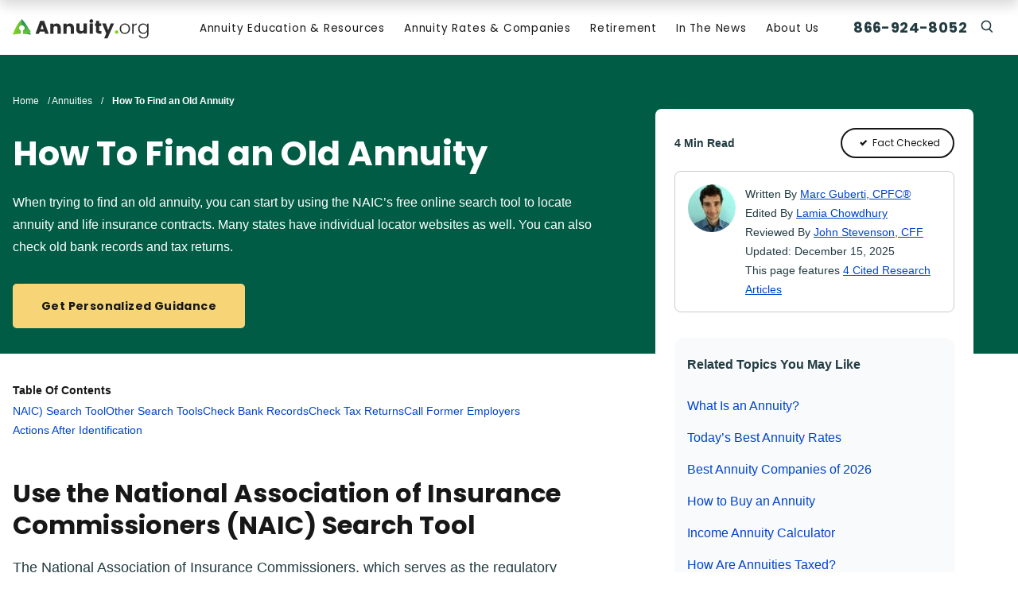

--- FILE ---
content_type: text/html; charset=UTF-8
request_url: https://www.annuity.org/annuities/how-to-find-an-old-annuity/
body_size: 40355
content:
<!DOCTYPE html>
<!--[if lt IE 8]>      <html class="no-js lt-ie9 lt-ie8" lang="en"> <![endif]-->
<!--[if IE 8]>         <html class="no-js lt-ie9 ie9 ie8" lang="en"> <![endif]-->
<!--[if IE 9]>         <html class="no-js ie9" lang="en"> <![endif]-->
<!--[if gt IE 9]><!--> <html class="no-js" lang="en"> <!--<![endif]-->

<head>
            <meta charset="UTF-8" />
        <meta http-equiv="Content-Type" content="text/html; charset=UTF-8" />
        <meta http-equiv="X-UA-Compatible" content="IE=edge">
        <meta name="viewport" content="width=device-width, initial-scale=1.0">
        <meta name="apple-mobile-web-app-capable" content="yes" />
        <meta name="SKYPE_TOOLBAR" content="SKYPE_TOOLBAR_PARSER_COMPATIBLE" />

                                    <link rel="dns-prefetch" href="//googleads.g.doubleclick.net">
                    
                                        <link rel="preload" href="/wp-content/themes/annuity/assets/img/logos/logo.svg" as="image">
                                            

                <link rel="preconnect" href="https://www.googletagmanager.com" crossorigin>
            <link rel="preconnect" href="https://www.google-analytics.com" crossorigin>
            <link rel="preconnect" href="https://api-js.mixpanel.com" crossorigin>
            <link rel="preconnect" href="https://cdn4.mxpnl.com" crossorigin>
    
    
                    <style>
.c-site-menu__list--d2 {
    position: absolute;
    visibility: hidden;
}
.c-modal {
    display: none;
}
.c-modal.is-open {
    display: flex;
}
</style>        
        
                    <link rel="apple-touch-icon" sizes="180x180" href="/apple-touch-icon.png">
<link rel="icon" type="image/png" sizes="32x32" href="/favicon-32x32.png">
<link rel="icon" type="image/png" sizes="16x16" href="/favicon-16x16.png">
<link rel="manifest" href="/manifest.json">
<link rel="mask-icon" href="/safari-pinned-tab.svg" color="#007A7C">
<link rel="shortcut icon" href="/favicon.ico">
<meta name="msapplication-TileColor" content="#007A7C">
<meta name="msapplication-config" content="/browserconfig.xml">
<meta name="theme-color" content="#007A7C">
        
        
                    <meta name="google-site-verification" content="9IGLwe6Pzrle3-c4GtylQPcCJgGm9yyW97_uLgyV0yg"/>
        
        
        <title>How To Find an Old Annuity Contract</title>
    
        
    <script>
        function jQueryLoaded(callback) {
            if (!window.jQuery) {
                return setTimeout(function() { jQueryLoaded(callback); }, 100);
            }
            callback();
        }

        function mixpanelLoaded(callback) {
            if (typeof mixpanel !== 'object') {
                return setTimeout(function() { mixpanelLoaded(callback); }, 200);
            }
            callback();
        }
    </script>

    
    
    <link rel="stylesheet" href="/wp-content/themes/annuity/dist/main.css?v=01262026144713">
        <style>
        .hidden{display:none;}
        @media (min-width: 55em) {.hide-desktop {display:none;}}
        @media (max-width: 54.9375em) {.hide-mobile {display:none;}}
    </style>
    <meta name='robots' content='index, follow, max-image-preview:large, max-snippet:-1, max-video-preview:-1' />

	<!-- This site is optimized with the Yoast SEO plugin v22.2 - https://yoast.com/wordpress/plugins/seo/ -->
	<meta name="description" content="You can find old annuity contracts through online policy locators or by checking old tax returns and bank statements." />
	<link rel="canonical" href="https://www.annuity.org/annuities/how-to-find-an-old-annuity/" />
	<meta property="og:locale" content="en_US" />
	<meta property="og:type" content="article" />
	<meta property="og:title" content="How To Find an Old Annuity Contract" />
	<meta property="og:description" content="You can find old annuity contracts through online policy locators or by checking old tax returns and bank statements." />
	<meta property="og:url" content="https://www.annuity.org/annuities/how-to-find-an-old-annuity/" />
	<meta property="og:site_name" content="Annuity.org" />
	<meta property="article:modified_time" content="2025-12-15T16:49:12+00:00" />
	<meta property="og:image" content="https://www.annuity.org/wp-content/uploads/annuityorg-fb-header.png" />
	<meta property="og:image:width" content="820" />
	<meta property="og:image:height" content="360" />
	<meta property="og:image:type" content="image/png" />
	<meta name="twitter:card" content="summary_large_image" />
	<script type="application/ld+json" class="yoast-schema-graph">{"@context":"https://schema.org","@graph":[{"@type":"WebPage","@id":"https://www.annuity.org/annuities/how-to-find-an-old-annuity/","url":"https://www.annuity.org/annuities/how-to-find-an-old-annuity/","name":"How To Find an Old Annuity Contract","isPartOf":{"@id":"https://www.annuity.org/#website"},"datePublished":"2023-05-03T19:36:23+00:00","dateModified":"2025-12-15T16:49:12+00:00","description":"You can find old annuity contracts through online policy locators or by checking old tax returns and bank statements.","inLanguage":"en-US","potentialAction":[{"@type":"ReadAction","target":["https://www.annuity.org/annuities/how-to-find-an-old-annuity/"]}],"Author":[[]],"Editor":{"@type":"person","name":"Lamia Chowdhury","url":"https://www.annuity.org/authors/lamia-chowdhury/","jobTitle":"Financial Editor","email":"lchowdhury@annuity.org","knowsAbout":"Financial Writing, Finance, Health Care, Financial News","alumniOf":["University of Florida"],"awards":["Poynter ACES Certificate in Editing","Google Search Ads Certified","Hootsuite Certified","Nominated for a Flagler Award"],"sameAs":["https://www.retireguide.com/authors/lamia-chowdhury/"]},"reviewedBy":{"@type":"person","name":"John Stevenson","honorificSuffix":"CFF","url":"https://www.annuity.org/reviewers/john-stevenson/","worksFor":"Stevenson Retirement Solutions","jobTitle":"Owner and Advisor","knowsAbout":"Wealth Protection Education, Retirement Advising, Retirement Finances, Annuity Sales, Annuity Literacy, Tax-Free Retirement Accounts","alumniOf":["College of Southern Nevada"],"sameAs":["https://johnstevenson.com/","https://www.youtube.com/channel/UCPBuLNbUYgJClnZcm4z5l1w"]}},{"@type":"BreadcrumbList","@id":"https://www.annuity.org/annuities/how-to-find-an-old-annuity/#breadcrumb","itemListElement":[{"@type":"ListItem","position":1,"name":"Home","item":"https://www.annuity.org/"},{"@type":"ListItem","position":2,"name":"Annuities","item":"https://www.annuity.org/annuities/"},{"@type":"ListItem","position":3,"name":"How To Find an Old Annuity"}]},{"@type":"WebSite","@id":"https://www.annuity.org/#website","url":"https://www.annuity.org/","name":"Annuity.org","description":"Everything You Need to Know About Annuities","publisher":{"@id":"https://www.annuity.org/#organization"},"potentialAction":[{"@type":"SearchAction","target":{"@type":"EntryPoint","urlTemplate":"https://www.annuity.org/?s={search_term_string}"},"query-input":"required name=search_term_string"}],"inLanguage":"en-US"},{"@type":"Organization","@id":"https://www.annuity.org/#organization","name":"Annuity.org","url":"https://www.annuity.org/","logo":{"@type":"ImageObject","inLanguage":"en-US","@id":"https://www.annuity.org/#/schema/logo/image/","url":"https://www.annuity.org/wp-content/uploads/Annuity-Logo-Dark@4x.png","contentUrl":"https://www.annuity.org/wp-content/uploads/Annuity-Logo-Dark@4x.png","width":1682,"height":299,"caption":"Annuity.org"},"image":{"@id":"https://www.annuity.org/#/schema/logo/image/"}}]}</script>
	<!-- / Yoast SEO plugin. -->


<link rel='stylesheet' id='wp-block-library-css' href='https://www.annuity.org/wp-includes/css/dist/block-library/style.min.css?ver=6.4.5' type='text/css' media='all' />
<style id='global-styles-inline-css' type='text/css'>
body{--wp--preset--color--black: #000000;--wp--preset--color--cyan-bluish-gray: #abb8c3;--wp--preset--color--white: #FFFFFF;--wp--preset--color--pale-pink: #f78da7;--wp--preset--color--vivid-red: #cf2e2e;--wp--preset--color--luminous-vivid-orange: #ff6900;--wp--preset--color--luminous-vivid-amber: #fcb900;--wp--preset--color--light-green-cyan: #7bdcb5;--wp--preset--color--vivid-green-cyan: #00d084;--wp--preset--color--pale-cyan-blue: #8ed1fc;--wp--preset--color--vivid-cyan-blue: #0693e3;--wp--preset--color--vivid-purple: #9b51e0;--wp--preset--color--primary-green: #005c45;--wp--preset--color--primary-tint: #E5F8F4;--wp--preset--color--secondary-yellow: #F7D577;--wp--preset--color--secondary-tint: #FFFBF2;--wp--preset--color--coral: #F38173;--wp--preset--color--mint: #4AB095;--wp--preset--color--purple: #D87BE3;--wp--preset--color--red: #E54F40;--wp--preset--color--brand-light: #F9FAFC;--wp--preset--color--brand-dark: #171717;--wp--preset--color--light-grey: #E7EAF3;--wp--preset--color--medium-grey: #8C98A4;--wp--preset--color--dark-grey: #223B41;--wp--preset--gradient--vivid-cyan-blue-to-vivid-purple: linear-gradient(135deg,rgba(6,147,227,1) 0%,rgb(155,81,224) 100%);--wp--preset--gradient--light-green-cyan-to-vivid-green-cyan: linear-gradient(135deg,rgb(122,220,180) 0%,rgb(0,208,130) 100%);--wp--preset--gradient--luminous-vivid-amber-to-luminous-vivid-orange: linear-gradient(135deg,rgba(252,185,0,1) 0%,rgba(255,105,0,1) 100%);--wp--preset--gradient--luminous-vivid-orange-to-vivid-red: linear-gradient(135deg,rgba(255,105,0,1) 0%,rgb(207,46,46) 100%);--wp--preset--gradient--very-light-gray-to-cyan-bluish-gray: linear-gradient(135deg,rgb(238,238,238) 0%,rgb(169,184,195) 100%);--wp--preset--gradient--cool-to-warm-spectrum: linear-gradient(135deg,rgb(74,234,220) 0%,rgb(151,120,209) 20%,rgb(207,42,186) 40%,rgb(238,44,130) 60%,rgb(251,105,98) 80%,rgb(254,248,76) 100%);--wp--preset--gradient--blush-light-purple: linear-gradient(135deg,rgb(255,206,236) 0%,rgb(152,150,240) 100%);--wp--preset--gradient--blush-bordeaux: linear-gradient(135deg,rgb(254,205,165) 0%,rgb(254,45,45) 50%,rgb(107,0,62) 100%);--wp--preset--gradient--luminous-dusk: linear-gradient(135deg,rgb(255,203,112) 0%,rgb(199,81,192) 50%,rgb(65,88,208) 100%);--wp--preset--gradient--pale-ocean: linear-gradient(135deg,rgb(255,245,203) 0%,rgb(182,227,212) 50%,rgb(51,167,181) 100%);--wp--preset--gradient--electric-grass: linear-gradient(135deg,rgb(202,248,128) 0%,rgb(113,206,126) 100%);--wp--preset--gradient--midnight: linear-gradient(135deg,rgb(2,3,129) 0%,rgb(40,116,252) 100%);--wp--preset--font-size--small: 1.3125rem;--wp--preset--font-size--medium: 20px;--wp--preset--font-size--large: 1.625rem;--wp--preset--font-size--x-large: 2rem;--wp--preset--font-size--x-small: 0.85rem;--wp--preset--font-family--red-hat: Red Hat Display,-apple-system,BlinkMacSystemFont,Segoe UI,Roboto,Oxygen-Sans,Ubuntu,Cantarell,Helvetica Neue,sans-serif;--wp--preset--spacing--40: 1rem;--wp--preset--spacing--50: 2rem;--wp--preset--spacing--60: 3rem;--wp--preset--spacing--70: 4rem;--wp--preset--shadow--natural: 6px 6px 9px rgba(0, 0, 0, 0.2);--wp--preset--shadow--deep: 12px 12px 50px rgba(0, 0, 0, 0.4);--wp--preset--shadow--sharp: 6px 6px 0px rgba(0, 0, 0, 0.2);--wp--preset--shadow--outlined: 6px 6px 0px -3px rgba(255, 255, 255, 1), 6px 6px rgba(0, 0, 0, 1);--wp--preset--shadow--crisp: 6px 6px 0px rgba(0, 0, 0, 1);}body { margin: 0;--wp--style--global--content-size: 48rem;--wp--style--global--wide-size: 85rem; }.wp-site-blocks { padding-top: var(--wp--style--root--padding-top); padding-bottom: var(--wp--style--root--padding-bottom); }.has-global-padding { padding-right: var(--wp--style--root--padding-right); padding-left: var(--wp--style--root--padding-left); }.has-global-padding :where(.has-global-padding:not(.wp-block-block)) { padding-right: 0; padding-left: 0; }.has-global-padding > .alignfull { margin-right: calc(var(--wp--style--root--padding-right) * -1); margin-left: calc(var(--wp--style--root--padding-left) * -1); }.has-global-padding :where(.has-global-padding:not(.wp-block-block)) > .alignfull { margin-right: 0; margin-left: 0; }.has-global-padding > .alignfull:where(:not(.has-global-padding):not(.is-layout-flex):not(.is-layout-grid)) > :where([class*="wp-block-"]:not(.alignfull):not([class*="__"]),p,h1,h2,h3,h4,h5,h6,ul,ol) { padding-right: var(--wp--style--root--padding-right); padding-left: var(--wp--style--root--padding-left); }.has-global-padding :where(.has-global-padding) > .alignfull:where(:not(.has-global-padding)) > :where([class*="wp-block-"]:not(.alignfull):not([class*="__"]),p,h1,h2,h3,h4,h5,h6,ul,ol) { padding-right: 0; padding-left: 0; }.wp-site-blocks > .alignleft { float: left; margin-right: 2em; }.wp-site-blocks > .alignright { float: right; margin-left: 2em; }.wp-site-blocks > .aligncenter { justify-content: center; margin-left: auto; margin-right: auto; }:where(.wp-site-blocks) > * { margin-block-start: 2rem; margin-block-end: 0; }:where(.wp-site-blocks) > :first-child:first-child { margin-block-start: 0; }:where(.wp-site-blocks) > :last-child:last-child { margin-block-end: 0; }body { --wp--style--block-gap: 2rem; }:where(body .is-layout-flow)  > :first-child:first-child{margin-block-start: 0;}:where(body .is-layout-flow)  > :last-child:last-child{margin-block-end: 0;}:where(body .is-layout-flow)  > *{margin-block-start: 2rem;margin-block-end: 0;}:where(body .is-layout-constrained)  > :first-child:first-child{margin-block-start: 0;}:where(body .is-layout-constrained)  > :last-child:last-child{margin-block-end: 0;}:where(body .is-layout-constrained)  > *{margin-block-start: 2rem;margin-block-end: 0;}:where(body .is-layout-flex) {gap: 2rem;}:where(body .is-layout-grid) {gap: 2rem;}body .is-layout-flow > .alignleft{float: left;margin-inline-start: 0;margin-inline-end: 2em;}body .is-layout-flow > .alignright{float: right;margin-inline-start: 2em;margin-inline-end: 0;}body .is-layout-flow > .aligncenter{margin-left: auto !important;margin-right: auto !important;}body .is-layout-constrained > .alignleft{float: left;margin-inline-start: 0;margin-inline-end: 2em;}body .is-layout-constrained > .alignright{float: right;margin-inline-start: 2em;margin-inline-end: 0;}body .is-layout-constrained > .aligncenter{margin-left: auto !important;margin-right: auto !important;}body .is-layout-constrained > :where(:not(.alignleft):not(.alignright):not(.alignfull)){max-width: var(--wp--style--global--content-size);margin-left: auto !important;margin-right: auto !important;}body .is-layout-constrained > .alignwide{max-width: var(--wp--style--global--wide-size);}body .is-layout-flex{display: flex;}body .is-layout-flex{flex-wrap: wrap;align-items: center;}body .is-layout-flex > *{margin: 0;}body .is-layout-grid{display: grid;}body .is-layout-grid > *{margin: 0;}body{--wp--style--root--padding-top: 0;--wp--style--root--padding-right: 1rem;--wp--style--root--padding-bottom: 0;--wp--style--root--padding-left: 1rem;}a:where(:not(.wp-element-button)){text-decoration: underline;}.wp-element-button, .wp-block-button__link{background-color: #32373c;border-width: 0;color: #fff;font-family: inherit;font-size: inherit;line-height: inherit;padding: calc(0.667em + 2px) calc(1.333em + 2px);text-decoration: none;}.has-black-color{color: var(--wp--preset--color--black) !important;}.has-cyan-bluish-gray-color{color: var(--wp--preset--color--cyan-bluish-gray) !important;}.has-white-color{color: var(--wp--preset--color--white) !important;}.has-pale-pink-color{color: var(--wp--preset--color--pale-pink) !important;}.has-vivid-red-color{color: var(--wp--preset--color--vivid-red) !important;}.has-luminous-vivid-orange-color{color: var(--wp--preset--color--luminous-vivid-orange) !important;}.has-luminous-vivid-amber-color{color: var(--wp--preset--color--luminous-vivid-amber) !important;}.has-light-green-cyan-color{color: var(--wp--preset--color--light-green-cyan) !important;}.has-vivid-green-cyan-color{color: var(--wp--preset--color--vivid-green-cyan) !important;}.has-pale-cyan-blue-color{color: var(--wp--preset--color--pale-cyan-blue) !important;}.has-vivid-cyan-blue-color{color: var(--wp--preset--color--vivid-cyan-blue) !important;}.has-vivid-purple-color{color: var(--wp--preset--color--vivid-purple) !important;}.has-primary-green-color{color: var(--wp--preset--color--primary-green) !important;}.has-primary-tint-color{color: var(--wp--preset--color--primary-tint) !important;}.has-secondary-yellow-color{color: var(--wp--preset--color--secondary-yellow) !important;}.has-secondary-tint-color{color: var(--wp--preset--color--secondary-tint) !important;}.has-coral-color{color: var(--wp--preset--color--coral) !important;}.has-mint-color{color: var(--wp--preset--color--mint) !important;}.has-purple-color{color: var(--wp--preset--color--purple) !important;}.has-red-color{color: var(--wp--preset--color--red) !important;}.has-brand-light-color{color: var(--wp--preset--color--brand-light) !important;}.has-brand-dark-color{color: var(--wp--preset--color--brand-dark) !important;}.has-light-grey-color{color: var(--wp--preset--color--light-grey) !important;}.has-medium-grey-color{color: var(--wp--preset--color--medium-grey) !important;}.has-dark-grey-color{color: var(--wp--preset--color--dark-grey) !important;}.has-black-background-color{background-color: var(--wp--preset--color--black) !important;}.has-cyan-bluish-gray-background-color{background-color: var(--wp--preset--color--cyan-bluish-gray) !important;}.has-white-background-color{background-color: var(--wp--preset--color--white) !important;}.has-pale-pink-background-color{background-color: var(--wp--preset--color--pale-pink) !important;}.has-vivid-red-background-color{background-color: var(--wp--preset--color--vivid-red) !important;}.has-luminous-vivid-orange-background-color{background-color: var(--wp--preset--color--luminous-vivid-orange) !important;}.has-luminous-vivid-amber-background-color{background-color: var(--wp--preset--color--luminous-vivid-amber) !important;}.has-light-green-cyan-background-color{background-color: var(--wp--preset--color--light-green-cyan) !important;}.has-vivid-green-cyan-background-color{background-color: var(--wp--preset--color--vivid-green-cyan) !important;}.has-pale-cyan-blue-background-color{background-color: var(--wp--preset--color--pale-cyan-blue) !important;}.has-vivid-cyan-blue-background-color{background-color: var(--wp--preset--color--vivid-cyan-blue) !important;}.has-vivid-purple-background-color{background-color: var(--wp--preset--color--vivid-purple) !important;}.has-primary-green-background-color{background-color: var(--wp--preset--color--primary-green) !important;}.has-primary-tint-background-color{background-color: var(--wp--preset--color--primary-tint) !important;}.has-secondary-yellow-background-color{background-color: var(--wp--preset--color--secondary-yellow) !important;}.has-secondary-tint-background-color{background-color: var(--wp--preset--color--secondary-tint) !important;}.has-coral-background-color{background-color: var(--wp--preset--color--coral) !important;}.has-mint-background-color{background-color: var(--wp--preset--color--mint) !important;}.has-purple-background-color{background-color: var(--wp--preset--color--purple) !important;}.has-red-background-color{background-color: var(--wp--preset--color--red) !important;}.has-brand-light-background-color{background-color: var(--wp--preset--color--brand-light) !important;}.has-brand-dark-background-color{background-color: var(--wp--preset--color--brand-dark) !important;}.has-light-grey-background-color{background-color: var(--wp--preset--color--light-grey) !important;}.has-medium-grey-background-color{background-color: var(--wp--preset--color--medium-grey) !important;}.has-dark-grey-background-color{background-color: var(--wp--preset--color--dark-grey) !important;}.has-black-border-color{border-color: var(--wp--preset--color--black) !important;}.has-cyan-bluish-gray-border-color{border-color: var(--wp--preset--color--cyan-bluish-gray) !important;}.has-white-border-color{border-color: var(--wp--preset--color--white) !important;}.has-pale-pink-border-color{border-color: var(--wp--preset--color--pale-pink) !important;}.has-vivid-red-border-color{border-color: var(--wp--preset--color--vivid-red) !important;}.has-luminous-vivid-orange-border-color{border-color: var(--wp--preset--color--luminous-vivid-orange) !important;}.has-luminous-vivid-amber-border-color{border-color: var(--wp--preset--color--luminous-vivid-amber) !important;}.has-light-green-cyan-border-color{border-color: var(--wp--preset--color--light-green-cyan) !important;}.has-vivid-green-cyan-border-color{border-color: var(--wp--preset--color--vivid-green-cyan) !important;}.has-pale-cyan-blue-border-color{border-color: var(--wp--preset--color--pale-cyan-blue) !important;}.has-vivid-cyan-blue-border-color{border-color: var(--wp--preset--color--vivid-cyan-blue) !important;}.has-vivid-purple-border-color{border-color: var(--wp--preset--color--vivid-purple) !important;}.has-primary-green-border-color{border-color: var(--wp--preset--color--primary-green) !important;}.has-primary-tint-border-color{border-color: var(--wp--preset--color--primary-tint) !important;}.has-secondary-yellow-border-color{border-color: var(--wp--preset--color--secondary-yellow) !important;}.has-secondary-tint-border-color{border-color: var(--wp--preset--color--secondary-tint) !important;}.has-coral-border-color{border-color: var(--wp--preset--color--coral) !important;}.has-mint-border-color{border-color: var(--wp--preset--color--mint) !important;}.has-purple-border-color{border-color: var(--wp--preset--color--purple) !important;}.has-red-border-color{border-color: var(--wp--preset--color--red) !important;}.has-brand-light-border-color{border-color: var(--wp--preset--color--brand-light) !important;}.has-brand-dark-border-color{border-color: var(--wp--preset--color--brand-dark) !important;}.has-light-grey-border-color{border-color: var(--wp--preset--color--light-grey) !important;}.has-medium-grey-border-color{border-color: var(--wp--preset--color--medium-grey) !important;}.has-dark-grey-border-color{border-color: var(--wp--preset--color--dark-grey) !important;}.has-vivid-cyan-blue-to-vivid-purple-gradient-background{background: var(--wp--preset--gradient--vivid-cyan-blue-to-vivid-purple) !important;}.has-light-green-cyan-to-vivid-green-cyan-gradient-background{background: var(--wp--preset--gradient--light-green-cyan-to-vivid-green-cyan) !important;}.has-luminous-vivid-amber-to-luminous-vivid-orange-gradient-background{background: var(--wp--preset--gradient--luminous-vivid-amber-to-luminous-vivid-orange) !important;}.has-luminous-vivid-orange-to-vivid-red-gradient-background{background: var(--wp--preset--gradient--luminous-vivid-orange-to-vivid-red) !important;}.has-very-light-gray-to-cyan-bluish-gray-gradient-background{background: var(--wp--preset--gradient--very-light-gray-to-cyan-bluish-gray) !important;}.has-cool-to-warm-spectrum-gradient-background{background: var(--wp--preset--gradient--cool-to-warm-spectrum) !important;}.has-blush-light-purple-gradient-background{background: var(--wp--preset--gradient--blush-light-purple) !important;}.has-blush-bordeaux-gradient-background{background: var(--wp--preset--gradient--blush-bordeaux) !important;}.has-luminous-dusk-gradient-background{background: var(--wp--preset--gradient--luminous-dusk) !important;}.has-pale-ocean-gradient-background{background: var(--wp--preset--gradient--pale-ocean) !important;}.has-electric-grass-gradient-background{background: var(--wp--preset--gradient--electric-grass) !important;}.has-midnight-gradient-background{background: var(--wp--preset--gradient--midnight) !important;}.has-small-font-size{font-size: var(--wp--preset--font-size--small) !important;}.has-medium-font-size{font-size: var(--wp--preset--font-size--medium) !important;}.has-large-font-size{font-size: var(--wp--preset--font-size--large) !important;}.has-x-large-font-size{font-size: var(--wp--preset--font-size--x-large) !important;}.has-x-small-font-size{font-size: var(--wp--preset--font-size--x-small) !important;}.has-red-hat-font-family{font-family: var(--wp--preset--font-family--red-hat) !important;}
.wp-block-navigation a:where(:not(.wp-element-button)){color: inherit;}
.wp-block-pullquote{font-size: 1.5em;line-height: 1.6;}
</style>
<link rel='stylesheet' id='theme-tailwind-css' href='https://www.annuity.org/wp-content/themes/annuity/dist/tailwind.css?ver=1769438833' type='text/css' media='all' />
<link rel="icon" href="https://www.annuity.org/wp-content/uploads/cropped-android-chrome-512x512-1-32x32.png" sizes="32x32" />
<link rel="icon" href="https://www.annuity.org/wp-content/uploads/cropped-android-chrome-512x512-1-192x192.png" sizes="192x192" />
<link rel="apple-touch-icon" href="https://www.annuity.org/wp-content/uploads/cropped-android-chrome-512x512-1-180x180.png" />
<meta name="msapplication-TileImage" content="https://www.annuity.org/wp-content/uploads/cropped-android-chrome-512x512-1-270x270.png" />
<style>
        .wp-block-post-content.has-global-padding > .wp-block-group.alignfull,
        .wp-block-post-content > .wp-block-group.has-background {
            padding-left: var(--wp--style--root--padding-left);
            padding-right: var(--wp--style--root--padding-right);
        }

        @media (min-width: 600px) {
            .wp-block-post-content > .alignleft,
            .wp-block-post-content > .wp-block-group > .alignleft,
            .wp-block-post-content > .alignright,
            .wp-block-post-content > .wp-block-group > .alignright {
                max-width: 50%;
                margin-block-end: 1rem;
            }
        }

        @media (max-width: 599px) {
            .wp-block-post-content > .alignleft,
            .wp-block-post-content > .wp-block-group > .alignleft,
            .wp-block-post-content > .alignright,
            .wp-block-post-content > .wp-block-group > .alignright {
                float: none;
            }
        }
    </style>
</head>

<body itemscope itemtype="http://schema.org/WebPage" class="page-template page-template-page-templates page-template-backpage-fixed-sidenav page-template-page-templatesbackpage-fixed-sidenav-php page page-id-37264 page-child parent-pageid-15 ">    <a href="#main-content" class="u-sr-only">Skip to main content</a>

    <div class="l-page-wrapper">

        
    

<header class="c-site-header c-site-header--light" data-location="site-header">
    <div class="l-container">
        <div class="c-site-header__content">
            
            
            <div class="c-site-header__left">
                        <a href="/"  class="c-logo c-site-header__logo">
        <img src="https://www.annuity.org/wp-content/themes/annuity/assets/img/logos/logo.svg" alt="Annuity.org logo" width="300" height="54">    </a>
            </div>
            <div class="c-site-header__right">
                








<nav  class="c-site-menu c-site-menu--collapsible c-site-header__nav js-mobileNavTarget" id="site-header-nav">
 <div class="c-mobile-nav__scroll" id="mobile-nav">
    <ul class="d1">
                                                    

        
    <li class="d1 has-children annuities js-aria-toggle "
                    aria-controls="annuity-education-resources-menu"
            aria-expanded="false"
            aria-label="Annuity Education & Resources Submenu"
        >
        
                                                                            

        

<button class="c-button c-button--ghost c-site-menu__toggle">Annuity Education & Resources<i class="gg gg-chevron-down"></i></button>                        
            <ul class="d2" id="annuity-education-resources-menu" hidden>
                                                        

        
    <li class="d2 has-children annuities "
        >
                    <a class="d2" href="https://www.annuity.org/annuities/">What Is an Annuity?</a>
        
                                        
            <ul class="d3" >
                                                        

        
    <li class="d3 buy "
        >
                    <a class="d3" href="https://www.annuity.org/annuities/buy/">Guide to Buying an Annuity</a>
        
                    </li>

                                                        

        
    <li class="d3 income "
        >
                    <a class="d3" href="https://www.annuity.org/annuities/types/income/">Income Annuities</a>
        
                    </li>

                                                        

        
    <li class="d3 taxation "
        >
                    <a class="d3" href="https://www.annuity.org/annuities/taxation/">How Are Annuities Taxed?</a>
        
                    </li>

                                                        

        
    <li class="d3 common-mistakes "
        >
                    <a class="d3" href="https://www.annuity.org/annuities/common-mistakes/">7 Common Annuity Mistakes &#038; How to Avoid Them</a>
        
                    </li>

                                                        

        
    <li class="d3 beneficiaries "
        >
                    <a class="d3" href="https://www.annuity.org/annuities/beneficiaries/">Annuity Beneficiaries</a>
        
                    </li>

                
                                            </ul>

                        </li>

                                                        

        
    <li class="d2 has-children types "
        >
                    <a class="d2" href="https://www.annuity.org/annuities/types/">Annuity Types</a>
        
                                        
            <ul class="d3" >
                                                        

        
    <li class="d3 myga "
        >
                    <a class="d3" href="https://www.annuity.org/annuities/types/fixed/myga/">Fixed Annuities (MYGAs)</a>
        
                    </li>

                                                        

        
    <li class="d3 indexed "
        >
                    <a class="d3" href="https://www.annuity.org/annuities/types/indexed/">Fixed Index Annuities</a>
        
                    </li>

                                                        

        
    <li class="d3 variable "
        >
                    <a class="d3" href="https://www.annuity.org/annuities/types/variable/">Variable Annuities</a>
        
                    </li>

                                                        

        
    <li class="d3 immediate "
        >
                    <a class="d3" href="https://www.annuity.org/annuities/immediate/">Immediate Annuities (SPIAs)</a>
        
                    </li>

                                                        

        
    <li class="d3 deferred "
        >
                    <a class="d3" href="https://www.annuity.org/annuities/deferred/">Deferred Annuities</a>
        
                    </li>

                
                                            </ul>

                        </li>

                
                                                        <article  class="c-post-block c-post-block--read-more hide-mobile"><div class="c-post-block__inner u-hover-children"><div class="c-post-block__image-wrapper"><img loading="lazy" src="https://www.annuity.org/wp-content/uploads/woman-calculates-if-she-should-sell-her-annuity-or-not-480x320-c-default.jpg" alt="Older woman calculating figures"  class="o-image c-post-block__image" width="480" height="320"/></div><div class="c-post-block__content"><a class="c-post-block__category" href="https://www.annuity.org/annuities/">Annuities</a><a href="https://www.annuity.org/annuities/annuity-calculator/" class="c-post-block__link"><h1 class="c-post-block__title">Income Annuity Calculator</h1></a><div class="c-post-block__copy">How Are Income Annuity Payouts Calculated? Income annuity payouts, whether from an immediate or deferred annuity, depend on three main factors: life expectancy, payout&hellip;</div><span class="c-button c-button--link c-post-block__button">Read More<i class="gg gg-arrow-right"></i></span></div></div></article>
                                                                                                    <div class="flex-break"></div>
                


                    
            
                
                        





<div  class="c-cta c-cta--horizontal c-cta--pdf" data-variant="Default - Customized"><img loading="lazy" src="https://www.annuity.org/wp-content/uploads/white-money-icon.png" alt="White duotone money icon"  class="o-image c-cta__image" width="101" height="101"/><div class="c-cta__copy"><p class="c-cta__title"><strong>Purchase an Annuity Today</strong></p><div class="c-cta__description">Learn how an investment today can provide guaranteed income for life.</div></div><div class="c-cta__button"><a href="/lp/apm/organic-purchase/" class="c-button c-button--secondary" data-track-title="Purchase an Annuity Today" data-track-description="Learn how an investment today can provide guaranteed income for life." data-track-type="Unspecified" data-event-tracker="cta" data-offer="/lp/apm/organic-purchase/" data-campaign="Unspecified" data-variant-url="Unspecified">Take Our Quick Annuity Quiz</a></div></div>            </ul>

                        </li>

                                                    

        
    <li class="d1 has-children selling-payments js-aria-toggle "
                    aria-controls="annuity-rates-companies-menu"
            aria-expanded="false"
            aria-label="Annuity Rates & Companies Submenu"
        >
        
                                                                            

        

<button class="c-button c-button--ghost c-site-menu__toggle">Annuity Rates & Companies<i class="gg gg-chevron-down"></i></button>                        
            <ul class="d2" id="annuity-rates-companies-menu" hidden>
                                                        

        
    <li class="d2 has-children rates "
        >
                    <a class="d2" href="https://www.annuity.org/annuities/rates/">Today's Best Fixed Annuity Rates</a>
        
                                        
            <ul class="d3" >
                                                        

        
    <li class="d3 rates "
        >
                    <a class="d3" href="https://www.annuity.org/annuities/types/indexed/rates/">Today's Best Fixed Index Annuity Cap Rates</a>
        
                    </li>

                                                        

        
    <li class="d3 3-year "
        >
                    <a class="d3" href="https://www.annuity.org/annuities/rates/3-year/">3-Year Fixed Annuity Rates</a>
        
                    </li>

                                                        

        
    <li class="d3 5-year "
        >
                    <a class="d3" href="https://www.annuity.org/annuities/rates/5-year/">5-Year Fixed Annuity Rates</a>
        
                    </li>

                                                        

        
    <li class="d3 7-year "
        >
                    <a class="d3" href="https://www.annuity.org/annuities/rates/7-year/">7-Year Fixed Annuity Rates</a>
        
                    </li>

                                                        

        
    <li class="d3 annuity-companies-to-avoid "
        >
                    <a class="d3" href="https://www.annuity.org/annuities/providers/annuity-companies-to-avoid/">Annuity Companies To Avoid</a>
        
                    </li>

                
                                            </ul>

                        </li>

                                                        

        
    <li class="d2 has-children providers "
        >
                    <a class="d2" href="https://www.annuity.org/annuities/providers/">Best Annuity Companies</a>
        
                                        
            <ul class="d3" >
                                                        

        
    <li class="d3 new-york-life-insurance "
        >
                    <a class="d3" href="https://www.annuity.org/annuities/providers/new-york-life-insurance/">New York Life</a>
        
                    </li>

                                                        

        
    <li class="d3 allianz-life "
        >
                    <a class="d3" href="https://www.annuity.org/annuities/providers/allianz-life/">Allianz</a>
        
                    </li>

                                                        

        
    <li class="d3 nationwide "
        >
                    <a class="d3" href="https://www.annuity.org/annuities/providers/nationwide/">Nationwide</a>
        
                    </li>

                                                        

        
    <li class="d3 lincoln-financial-group "
        >
                    <a class="d3" href="https://www.annuity.org/annuities/providers/lincoln-financial-group/">Lincoln Financial Group</a>
        
                    </li>

                                                        

        
    <li class="d3 massmutual "
        >
                    <a class="d3" href="https://www.annuity.org/annuities/providers/massmutual/">MassMutual</a>
        
                    </li>

                
                                            </ul>

                        </li>

                
                                                        <article  class="c-post-block c-post-block--read-more hide-mobile"><div class="c-post-block__inner u-hover-children"><div class="c-post-block__image-wrapper"><img loading="lazy" src="https://www.annuity.org/wp-content/uploads/2-year-annuity-rates-480x320-c-default.jpg" alt="Middle aged male reviews annuity rates on laptop"  class="o-image c-post-block__image" width="480" height="320"/></div><div class="c-post-block__content"><a class="c-post-block__category" href="https://www.annuity.org/annuities/">Annuities</a><a href="https://www.annuity.org/annuities/best-annuities/" class="c-post-block__link"><h1 class="c-post-block__title">Best Annuities of 2026</h1></a><div class="c-post-block__copy">Annuity sales surged last year, driven by a high demand for income protection and rate stability. Based on the latest national data, these&hellip;</div><span class="c-button c-button--link c-post-block__button">Read More<i class="gg gg-arrow-right"></i></span></div></div></article>
                                                                                                    <div class="flex-break"></div>
                


                    
            
                
                        





<div  class="c-cta c-cta--pdf c-cta--horizontal" data-variant="Default - Customized"><img loading="lazy" src="https://www.annuity.org/wp-content/uploads/white-dollar-icon.png" alt="White duotone dollar icon"  class="o-image c-cta__image" width="101" height="101"/><div class="c-cta__copy"><p class="c-cta__title"><strong>Beat the Bank With Annuity Rates as High As 7.05%</strong></p><div class="c-cta__description">Our trusted annuity providers can help you find the very best rates.</div></div><div class="c-cta__button"><a href="/lp/apm/organic-purchase/" class="c-button c-button--secondary" data-track-title="Beat the Bank With Annuity Rates as High As 7.05%" data-track-description="Our trusted annuity providers can help you find the very best rates." data-track-type="Unspecified" data-event-tracker="cta" data-offer="/lp/apm/organic-purchase/" data-campaign="Unspecified" data-variant-url="Unspecified">Get a Free Annuity Quote</a></div></div>            </ul>

                        </li>

                                                    

        
    <li class="d1 has-children retirement js-aria-toggle "
                    aria-controls="retirement-menu"
            aria-expanded="false"
            aria-label="Retirement Submenu"
        >
        
                                                                            

        

<button class="c-button c-button--ghost c-site-menu__toggle">Retirement<i class="gg gg-chevron-down"></i></button>                        
            <ul class="d2" id="retirement-menu" hidden>
                                                        

        
    <li class="d2 has-children retirement "
        >
                    <a class="d2" href="https://www.annuity.org/retirement/">Retirement</a>
        
                                        
            <ul class="d3" >
                                                        

        
    <li class="d3 required-minimum-distribution "
        >
                    <a class="d3" href="https://www.annuity.org/retirement/required-minimum-distribution/">Required Minimum Distribution</a>
        
                    </li>

                                                        

        
    <li class="d3 401k-ira-annuity-rollover "
        >
                    <a class="d3" href="https://www.annuity.org/retirement/401k-ira-annuity-rollover/">IRA or 401(k) Rollover</a>
        
                    </li>

                                                        

        
    <li class="d3 social-security "
        >
                    <a class="d3" href="https://www.annuity.org/retirement/social-security/">Social Security Retirement Benefits</a>
        
                    </li>

                
                                            </ul>

                        </li>

                                                        

        
    <li class="d2 has-children planning "
        >
                    <a class="d2" href="https://www.annuity.org/retirement/planning/">Planning For Retirement</a>
        
                                        
            <ul class="d3" >
                                                        

        
    <li class="d3 health-care-costs "
        >
                    <a class="d3" href="https://www.annuity.org/retirement/health-care-costs/">Health Care Costs</a>
        
                    </li>

                                                        

        
    <li class="d3 lifestyle "
        >
                    <a class="d3" href="https://www.annuity.org/retirement/lifestyle/">Retirement Lifestyle</a>
        
                    </li>

                                                        

        
    <li class="d3 estate-planning "
        >
                    <a class="d3" href="https://www.annuity.org/retirement/estate-planning/">Estate Planning</a>
        
                    </li>

                
                                            </ul>

                        </li>

                
                                                        <article  class="c-post-block c-post-block--read-more hide-mobile"><div class="c-post-block__inner u-hover-children"><div class="c-post-block__image-wrapper"><img loading="lazy" src="https://www.annuity.org/wp-content/uploads/retirement-feature-intro-480x320-c-default.jpg" alt="Retired man drinking his coffee"  class="o-image c-post-block__image" width="480" height="320"/></div><div class="c-post-block__content"><a href="https://www.annuity.org/running-out-of-money-in-retirement/" class="c-post-block__link"><h1 class="c-post-block__title">Running Out of Money in Retirement: What’s the Risk?</h1></a><div class="c-post-block__copy">Running out of money in retirement is a concern for many Americans. But does that fear match reality?</div><span class="c-button c-button--link c-post-block__button">Read More<i class="gg gg-arrow-right"></i></span></div></div></article>
                                                                                                    <div class="flex-break"></div>
                


                    
            
                
                        





<div  class="c-cta c-cta--horizontal c-cta--pdf" data-variant="Default - Customized"><img loading="lazy" src="https://www.annuity.org/wp-content/uploads/briefcase-icon-white.png" alt="White briefcase icon"  class="o-image c-cta__image" width="101" height="101"/><div class="c-cta__copy"><p class="c-cta__title"><strong>Let's Talk About Your Financial Goals</strong></p><div class="c-cta__description">Take our free 3-minute quiz to match with a financial advisor instantly. Recommendations tailored to your goals. </div></div><div class="c-cta__button"><a href="/financial-advisor-right-for-you/" class="c-button c-button--primary" data-track-title="Let&#039;s Talk About Your Financial Goals" data-track-description="Take our free 3-minute quiz to match with a financial advisor instantly. Recommendations tailored to your goals. " data-track-type="Unspecified" data-event-tracker="cta" data-offer="/financial-advisor-right-for-you/" data-campaign="Unspecified" data-variant-url="Unspecified">Find My Match</a></div></div>            </ul>

                        </li>

                                                    

        
    <li class="d1 has-children in-the-news js-aria-toggle "
                    aria-controls="in-the-news-menu"
            aria-expanded="false"
            aria-label="In the News Submenu"
        >
        
                                                                            

        

<button class="c-button c-button--ghost c-site-menu__toggle">In the News<i class="gg gg-chevron-down"></i></button>                        
            <ul class="d2" id="in-the-news-menu" hidden>
                                                        

        
    <li class="d2 recent_news "
        >
                    
                            <a class="d2" href="/news/">News</a>
    <div  class="c-related-posts c-related-posts--stacked"><ul class="c-related-posts__list"><li class="c-related-posts__item"><article  class="c-post-block c-post-block--horizontal"><div class="c-post-block__inner u-hover-children"><div class="c-post-block__image-wrapper"><img loading="lazy" src="https://www.annuity.org/wp-content/uploads/Financial-Literacy-thumbnail-123x80-c-default.jpg" alt="money being counted"  class="o-image c-post-block__image" width="123" height="80"/></div><div class="c-post-block__content"><a href="https://www.annuity.org/2025/12/15/limra-q3-annuity-sales/" class="c-post-block__link"><h1 class="c-post-block__title">Growing Interest in Annuities Pushes U.S. Sales to Record High</h1></a></div></div></article></li><li class="c-related-posts__item"><article  class="c-post-block c-post-block--horizontal"><div class="c-post-block__inner u-hover-children"><div class="c-post-block__image-wrapper"><img loading="lazy" src="https://www.annuity.org/wp-content/uploads/senior-couple-enjoying-retirement-123x80-c-default.jpg" alt="Senior couple enjoying retirement"  class="o-image c-post-block__image" width="123" height="80"/></div><div class="c-post-block__content"><a href="https://www.annuity.org/2025/12/01/annuity-owners-more-confident-retirement-survey/" class="c-post-block__link"><h1 class="c-post-block__title">Americans With Annuities Show Higher Retirement Confidence, Nationwide Survey Finds</h1></a></div></div></article></li><li class="c-related-posts__item"><article  class="c-post-block c-post-block--horizontal"><div class="c-post-block__inner u-hover-children"><div class="c-post-block__image-wrapper"><img loading="lazy" src="https://www.annuity.org/wp-content/uploads/fed-reserve-scaled-123x80-c-default.jpg" alt="Close up of the Federal Reserve System logo"  class="o-image c-post-block__image" width="123" height="80"/></div><div class="c-post-block__content"><a href="https://www.annuity.org/2025/11/04/rate-cuts-may-lower-annuity-yields/" class="c-post-block__link"><h1 class="c-post-block__title">As the Fed Cuts Rates, the Clock Ticks on High-Yield Annuities</h1></a></div></div></article></li></ul></div>
        
                    </li>

                                                        

        
    <li class="d2 recent_from_the_experts "
        >
                    
                            <a class="d2" href="/category/from-the-experts/">From the Experts</a>
    <div  class="c-related-posts c-related-posts--stacked"><ul class="c-related-posts__list"><li class="c-related-posts__item"><article  class="c-post-block c-post-block--horizontal"><div class="c-post-block__inner u-hover-children"><div class="c-post-block__image-wrapper"><img loading="lazy" src="https://www.annuity.org/wp-content/uploads/family-planning-scaled-123x80-c-default.jpg" alt="Family sitting on couch, talking about financial plans"  class="o-image c-post-block__image" width="123" height="80"/></div><div class="c-post-block__content"><a href="https://www.annuity.org/2023/12/11/navigating-cognitive-decline/" class="c-post-block__link"><h1 class="c-post-block__title">Preparing for Financial Health in Your Golden Years: Navigating Cognitive Decline</h1></a></div></div></article></li><li class="c-related-posts__item"><article  class="c-post-block c-post-block--horizontal"><div class="c-post-block__inner u-hover-children"><div class="c-post-block__image-wrapper"><img loading="lazy" src="https://www.annuity.org/wp-content/uploads/from-experts-thomas-1200-123x80-c-default.jpg" alt="From The Experts: Thomas J. Brock CFA, CPA"  class="o-image c-post-block__image" width="123" height="80"/></div><div class="c-post-block__content"><a href="https://www.annuity.org/2023/07/18/why-1m-is-no-longer-enough-for-retirement/" class="c-post-block__link"><h1 class="c-post-block__title">Why $1M Is No Longer Enough for Retirement</h1></a></div></div></article></li><li class="c-related-posts__item"><article  class="c-post-block c-post-block--horizontal"><div class="c-post-block__inner u-hover-children"><div class="c-post-block__image-wrapper"><img loading="lazy" src="https://www.annuity.org/wp-content/uploads/iStock-1437850054-scaled-123x80-c-default.jpg" alt="older couple smiling"  class="o-image c-post-block__image" width="123" height="80"/></div><div class="c-post-block__content"><a href="https://www.annuity.org/2023/07/12/advantages-and-applications-of-joint-life-insurance-policies/" class="c-post-block__link"><h1 class="c-post-block__title">Advantages and Applications of Joint Life Insurance Policies</h1></a></div></div></article></li></ul></div>
        
                    </li>

                                                        

        
    <li class="d2 recent_podcast "
        >
                    
                            <a class="d2" href="/podcast/">Podcast</a>
    <div  class="c-related-posts c-related-posts--stacked"><ul class="c-related-posts__list"><li class="c-related-posts__item"><article  class="c-post-block c-post-block--horizontal"><div class="c-post-block__inner u-hover-children"><div class="c-post-block__image-wrapper"><img loading="lazy" src="https://www.annuity.org/wp-content/uploads/iStock-1502889306-123x80-c-default.jpg" alt="retirement planning with an advisor"  class="o-image c-post-block__image" width="123" height="80"/></div><div class="c-post-block__content"><a href="https://www.annuity.org/podcast/does-an-annuity-work-for-your-retirement-plan/" class="c-post-block__link"><h1 class="c-post-block__title">Does an Annuity Work for Your Retirement Plan?</h1></a></div></div></article></li><li class="c-related-posts__item"><article  class="c-post-block c-post-block--horizontal"><div class="c-post-block__inner u-hover-children"><div class="c-post-block__image-wrapper"><img loading="lazy" src="https://www.annuity.org/wp-content/uploads/iStock-157586128-123x80-c-default.jpg" alt="calculating expenses"  class="o-image c-post-block__image" width="123" height="80"/></div><div class="c-post-block__content"><a href="https://www.annuity.org/podcast/annuities-vs-other-retirement-options-pros-cons/" class="c-post-block__link"><h1 class="c-post-block__title">Annuities vs. Other Retirement Options: Pros &amp; Cons</h1></a></div></div></article></li><li class="c-related-posts__item"><article  class="c-post-block c-post-block--horizontal"><div class="c-post-block__inner u-hover-children"><div class="c-post-block__image-wrapper"><img loading="lazy" src="https://www.annuity.org/wp-content/uploads/iStock-1463823963-123x80-c-default.jpg" alt="Woman doing taxes"  class="o-image c-post-block__image" width="123" height="80"/></div><div class="c-post-block__content"><a href="https://www.annuity.org/podcast/chip-stapleton-taxes-fees-commissions-to-consider-with-annuities/" class="c-post-block__link"><h1 class="c-post-block__title">Chip Stapleton: Taxes, Fees &amp; Commissions To Consider With Annuities</h1></a></div></div></article></li></ul></div>
        
                    </li>

                
                                                                                                    <div class="flex-break"></div>
                


                    
            
                
                        





<div  class="c-cta c-cta--horizontal c-cta--pdf" data-variant="Default - Customized"><img loading="lazy" src="https://www.annuity.org/wp-content/uploads/white-mail-icon.png" alt="White duotone mail icon"  class="o-image c-cta__image" width="101" height="101"/><div class="c-cta__copy"><p class="c-cta__title"><strong>Join thousands of personal finance subscribers</strong></p><div class="c-cta__description">Because missing important news and updates could cost you.</div></div><div class="c-cta__button"><a href="/newsletter/" class="c-button c-button--secondary" data-track-title="Join thousands of personal finance subscribers" data-track-description="Because missing important news and updates could cost you." data-track-type="Unspecified" data-event-tracker="cta" data-offer="/newsletter/" data-campaign="Unspecified" data-variant-url="Unspecified">FREE Newsletter</a></div></div>            </ul>

                        </li>

                                                    

        
    <li class="d1 has-children about-us js-aria-toggle "
                    aria-controls="about-us-menu"
            aria-expanded="false"
            aria-label="About Us Submenu"
        >
        
                                                                            

        

<button class="c-button c-button--ghost c-site-menu__toggle">About Us<i class="gg gg-chevron-down"></i></button>                        
            <ul class="d2" id="about-us-menu" hidden>
                                                        

        
    <li class="d2 has-children about-us "
        >
                    <a class="d2" href="https://www.annuity.org/about-us/">About Us</a>
        
                                        
            <ul class="d3" >
                                                        

        
    <li class="d3 licenses "
        >
                    <a class="d3" href="https://www.annuity.org/licenses/">Our Licenses</a>
        
                    </li>

                                                        

        
    <li class="d3 press-room "
        >
                    <a class="d3" href="https://www.annuity.org/press-room/">Press Room</a>
        
                    </li>

                                                        

        
    <li class="d3 editorial-guidelines "
        >
                    <a class="d3" href="https://www.annuity.org/editorial-guidelines/">Editorial Guidelines</a>
        
                    </li>

                                                        

        
    <li class="d3 what-our-readers-say "
        >
                    <a class="d3" href="https://www.annuity.org/about-us/what-our-readers-say/">What Our Readers Say</a>
        
                    </li>

                                                        

        
    <li class="d3 contact-us "
        >
                    <a class="d3" href="https://www.annuity.org/contact-us/">Contact Us</a>
        
                    </li>

                
                                            </ul>

                        </li>

                                                        

        
    <li class="d2 has-children resources "
        >
                    <a class="d2" href="https://www.annuity.org/resources/">Resources</a>
        
                                        
            <ul class="d3" >
                                                        

        
    <li class="d3 glossary "
        >
                    <a class="d3" href="https://www.annuity.org/resources/glossary/">Glossary of Financial Terms</a>
        
                    </li>

                                                        

        
    <li class="d3 financial-literacy "
        >
                    <a class="d3" href="https://www.annuity.org/financial-literacy/">Financial Literacy</a>
        
                    </li>

                                                        

        
    <li class="d3 calculator "
        >
                    <a class="d3" href="https://www.annuity.org/structured-settlements/selling/calculator/">Structured Settlement Calculator</a>
        
                    </li>

                                                        

        
    <li class="d3 calculator "
        >
                    <a class="d3" href="https://www.annuity.org/retirement/planning/life-expectancy/calculator/">Life Expectancy Calculator</a>
        
                    </li>

                
                                            </ul>

                        </li>

                                                        

        
    <li class="d2 recent_personal_takes "
        >
                    
                            <a class="d2" href="/personal-takes/">Personal Takes</a>
    <div  class="c-related-posts c-related-posts--stacked"><ul class="c-related-posts__list"><li class="c-related-posts__item"><article  class="c-post-block c-post-block--horizontal"><div class="c-post-block__inner u-hover-children"><div class="c-post-block__image-wrapper"><img loading="lazy" src="https://www.annuity.org/wp-content/uploads/Dennis-Shirshikov-123x80-c-default.jpg" alt="Dennis Shirshikov"  class="o-image c-post-block__image" width="123" height="80"/></div><div class="c-post-block__content"><a href="https://www.annuity.org/personal-takes/retiring-as-an-educator-tips-for-saving/" class="c-post-block__link"><h1 class="c-post-block__title">Retiring as an Educator: A Professor’s Tips for Supplementing Savings</h1></a></div></div></article></li><li class="c-related-posts__item"><article  class="c-post-block c-post-block--horizontal"><div class="c-post-block__inner u-hover-children"><div class="c-post-block__image-wrapper"><img loading="lazy" src="https://www.annuity.org/wp-content/themes/annuity/assets/img/logos/page-placeholder-123x80-c-default.jpg" alt="Annuity.org Placeholder"  class="o-image c-post-block__image" width="123" height="80"/></div><div class="c-post-block__content"><a href="https://www.annuity.org/personal-takes/turning-athletic-career-into-investment-strategy/" class="c-post-block__link"><h1 class="c-post-block__title">From Wakeboarding to Real Estate: How One Man Turned His Athletic Career Into an Investment Strategy</h1></a></div></div></article></li><li class="c-related-posts__item"><article  class="c-post-block c-post-block--horizontal"><div class="c-post-block__inner u-hover-children"><div class="c-post-block__image-wrapper"><img loading="lazy" src="https://www.annuity.org/wp-content/uploads/Ron-Joan-Thompson-Personal-Take-scaled-123x80-c-default.jpg" alt="Ron and Joan Thompson"  class="o-image c-post-block__image" width="123" height="80"/></div><div class="c-post-block__content"><a href="https://www.annuity.org/personal-takes/one-couples-financial-certainty-retirement-security-path/" class="c-post-block__link"><h1 class="c-post-block__title">Navigating the Annuity Maze: A Couple’s Path to Financial Certainty and Retirement Security</h1></a></div></div></article></li></ul></div>
        
                    </li>

                
                                                                                                    <div class="flex-break"></div>
                


                    
            
                
                





<div  class="c-cta c-cta--horizontal c-cta--pdf" data-variant="Default - Customized"><img loading="lazy" src="https://www.annuity.org/wp-content/uploads/star-icon-white.png" alt="White star icon"  class="o-image c-cta__image" width="100" height="100"/><div class="c-cta__copy"><p class="c-cta__title"><strong>Did You Find Our Content Helpful?</strong></p><div class="c-cta__description">Review us on Google. Your experiences helps others!</div></div><div class="c-cta__button"><a href="https://g.page/r/Cdm9vtU7DJiSEBM/review" class="c-button c-button--secondary" data-track-title="Did You Find Our Content Helpful?" data-track-description="Review us on Google. Your experiences helps others!" data-track-type="Unspecified" data-event-tracker="cta" data-offer="https://g.page/r/Cdm9vtU7DJiSEBM/review" data-campaign="Unspecified" data-variant-url="Unspecified">Write a Review</a></div></div>            </ul>

                        </li>

            </ul>
</div>
</nav>

                
                                                                        

        

<a href="tel:8669248052" class="c-button c-site-header__button c-site-header__phone"><span class="copy">866-924-8052</span><i class="gg gg-phone"><span class="u-sr-only">Call Now</span></i></a>                
                                



<button class="c-button c-button c-site-header__button c-site-search__toggle js-toggleSiteSearch" aria-label="Search" aria-controls="search" data-tracking="Nav_Search_A|Search_Toggle">                    <i class="gg gg-search"></i>                    <span class="u-sr-only">click to toggle search box</span>
                </button>            </div>        



<button class="c-button c-site-header__button c-site-header__mobile js-mobileNavToggle js-mobileNavTarget" aria-label="Menu" aria-controls="mobile-nav">                <span  class="c-hamburger js-mobileNavTarget">
    <span class="u-sr-only">Menu</span>
    <span class="c-hamburger__bar c-hamburger__bar--1"></span>
    <span class="c-hamburger__bar c-hamburger__bar--2"></span>
    <span class="c-hamburger__bar c-hamburger__bar--3"></span>
</span>
            </button>        </div>    </div></header>
<div class="c-site-search-bar">
<div class="c-site-search-bar__container">
    <form id="search" class="c-site-search-bar__form" action="/search/">
        <label  class="c-form__label u-sr-only">Search</label>

        <input type="hidden"  name="an_campaign">

            <input  class="c-form__control c-site-search-bar__input" id="header_search" type="text" placeholder="Type here to search..." name="query" aria-label="Search">

        
        





<button class="c-button c-button--secondary c-site-search-bar__button c-form__submit" aria-label="Search" aria-controls="header_search" data-tracking="Nav_Search_A|Search" type="submit">            <i class="gg gg-search"></i>            <span class="u-sr-only">click to open search box</span>
        </button>    </form>
</div>
</div>

<div class="c-mobile-nav__mask js-mobileNavTarget js-mobileNavToggle"></div>


        <div id="content">
            
    
    
                                <div  class="c-page c-page--backpage c-page--hero-extended-sidebar c-page--two-column">

                <header id="main-content" class="c-page__header " data-location="page-header">
                <div  class="c-hero c-hero--hero-extended-sidebar" data-location="hero">

    
        
    <div  class="c-page__breadcrumbs">
        <div class="l-container">
                <div  class="c-breadcrumbs c-breadcrumbs--yoast"><span><span><a href="https://www.annuity.org/">Home</a></span> / <span><a href="https://www.annuity.org/annuities/">Annuities</a></span> / <span class="breadcrumb_last" aria-current="page">How To Find an Old Annuity</span></span></div>
        </div>
    </div>

    
    <div class="l-container">
        <div class="c-hero__content">

                        <div class="c-hero__main">
                
    

    <h1 class="h1 c-hero__title">How To Find an Old Annuity</h1>
    


<div class="c-attribution c-attribution--extended-sidebar c-attribution--mobile"><div class="c-attribution__item"><div class="c-attribution__image"><a href="https://www.annuity.org/reviewers/marc-guberti/"><img loading="lazy" src="https://www.annuity.org/wp-content/uploads/Marc-Guberti-60x60-c-default.jpg" alt="Marc Guberti"  class="o-image" width="60" height="60"/></a></div><div class="c-attribution__copy"><div class="c-attribution__text"><span class="c-attribution__segment"><span class="c-attribution__label">Written By </span><a href="https://www.annuity.org/reviewers/marc-guberti/" class="c-popover__link mobile">Marc Guberti, CPFC®</a><div class="c-popover"><a href="javascript:;" class="c-popover__link">Marc Guberti, CPFC®</a><div class="c-popover__content"><p class="c-popover__title">Marc Guberti, CPFC®</p><p class="c-popover__jobtitle">Certified Personal Finance Counselor</p><p class="c-popover__excerpt">Marc Guberti is a Certified Personal Finance Counselor® and freelance writer, renowned for his expertise in financial markets and investment strategies. His work has been featured in top publications like U.S. News &amp; World Report, USA Today Blueprint and Fox Business. Based in Scarsdale, New York, Marc balances his career with a passion for running marathons and spending time with his family.</p><a href="https://www.annuity.org/reviewers/marc-guberti/" class="c-button c-button--link c-popover__button">Read More<i class="gg gg-arrow-right"></i></a></div></div></span><span class="c-attribution__separator">|</span><span class="c-attribution__segment">
                        Edited By
                                                <a href="https://www.annuity.org/authors/lamia-chowdhury/" class="c-popover__link mobile">Lamia Chowdhury</a><div class="c-popover"><a href="javascript:;" class="c-popover__link">Lamia Chowdhury</a><div class="c-popover__content"><img loading="lazy" src="https://www.annuity.org/wp-content/uploads/Lamia-Chowdhury-cropped-48x48-c-default.jpg" alt="Headshot of Lamia Chowdhury, editor for Annuity.org"  class="o-image" width="48" height="48"/><p class="c-popover__title">Lamia Chowdhury</p><p class="c-popover__jobtitle">Senior Financial Editor</p><p class="c-popover__excerpt">Lamia Chowdhury is an experienced financial writer and content strategist specializing in insurance, retirement planning and personal finance. She combines editorial precision with a deep understanding of financial topics to create clear, accurate and engaging content that empowers readers to make confident financial decisions.</p><a href="https://www.annuity.org/authors/lamia-chowdhury/" class="c-button c-button--link c-popover__button">Read More<i class="gg gg-arrow-right"></i></a></div></div></span><span class="c-attribution__separator">|</span><span class="c-attribution__segment">
                        Reviewed By
                                                <a href="https://www.annuity.org/reviewers/john-stevenson/" class="c-popover__link mobile">John Stevenson, CFF</a><div class="c-popover"><a href="javascript:;" class="c-popover__link">John Stevenson, CFF</a><div class="c-popover__content"><img loading="lazy" src="https://www.annuity.org/wp-content/uploads/john_stevenson1-48x48-c-default.jpg" alt="John Stevenson, Owner and Advisor at Stevenson Retirement Solutions"  class="o-image" width="48" height="48"/><p class="c-popover__title">John Stevenson, CFF</p><p class="c-popover__jobtitle">Owner and Advisor at Stevenson Retirement Solutions</p><p class="c-popover__excerpt">John Stevenson, a Certified Financial Fiduciary®️, specializes in securing retirements with tax-free accounts. With a focus on guaranteed retirement, he's ensured none of his clients suffer from market fluctuations. As a renowned educator and podcast host, John empowers thousands weekly, sharing his expertise in minimizing taxes and protecting against financial downturns.</p><a href="https://www.annuity.org/reviewers/john-stevenson/" class="c-button c-button--link c-popover__button">Read More<i class="gg gg-arrow-right"></i></a></div></div></span><span class="c-attribution__separator">|</span><span class="c-attribution__segment">
                                            Updated: December 15, 2025
                                    </span></div></div></div></div>


                

            <div  class="c-hummingbird"><span style="font-weight: 400;">When trying to find an old annuity, you can start by using the NAIC’s free online search tool to locate annuity and life insurance contracts.</span><span style="font-weight: 400;"> Many states have individual locator websites as well. You can also check old bank records and tax returns.</span></div>
    
            


                    
            
                
                





<div  class="c-cta c-cta--button" data-variant="Default - Customized"><div class="c-cta__copy"><p class="c-cta__title"><strong></strong></p></div><div class="c-cta__button"><a href="/lp/apm/organic-purchase/" class="c-button c-button--secondary" data-track-type="Unspecified" data-event-tracker="cta" data-offer="/lp/apm/organic-purchase/" data-campaign="APM Awareness" data-variant-url="Unspecified">Get Personalized Guidance</a></div></div>
    
            </div>            
                            <div class="c-hero__aside">
                        


<div class="c-attribution c-attribution--extended-sidebar"><div class="c-attribution__buttons"><strong class="c-attribution__read-time">4&nbsp;Min Read</strong><button class="c-button c-button--xs c-button--outline-dark js-trackClicks" data-micromodal-trigger="fact-check-modal"><i class="gg gg-check"></i>Fact Checked</button><div data-location="modal"  class="c-modal c-modal--fact-check" id="fact-check-modal" aria-hidden="true"><div class="c-modal__background" tabindex="-1" data-micromodal-close><div role="dialog" aria-modal="true" aria-labelledby="fact-check-modal__title" ><button class="c-modal__close" aria-label="Close modal" data-micromodal-close><i class="gg gg-close"></i></button><div id="fact-check-modal__title" class="c-modal__header">Fact Checked</div><div class="c-modal__content"><div class="c-modal__divider"><span class="c-modal__divider-icon icon-check"><i class="gg gg-check"></i></span></div><p>Annuity.org partners with outside experts to ensure we are providing accurate financial content.</p><p>These reviewers are industry leaders and professional writers who regularly contribute to reputable publications such as the Wall Street Journal and The New York Times.</p><p>Our expert reviewers review our articles and recommend changes to ensure we are upholding our high standards for accuracy and professionalism.</p><p>Our expert reviewers hold advanced degrees and certifications and have years of experience with personal finances, retirement planning and investments.</p></div><div class="c-modal__footer"></div></div></div></div></div><div class="c-attribution__item"><div class="c-attribution__image"><a href="https://www.annuity.org/reviewers/marc-guberti/"><img loading="lazy" src="https://www.annuity.org/wp-content/uploads/Marc-Guberti-60x60-c-default.jpg" alt="Marc Guberti"  class="o-image" width="60" height="60"/></a></div><div class="c-attribution__copy"><ul><li><span class="c-attribution__label">Written By </span><a href="https://www.annuity.org/reviewers/marc-guberti/" class="c-popover__link mobile">Marc Guberti, CPFC®</a><div class="c-popover"><a href="javascript:;" class="c-popover__link">Marc Guberti, CPFC®</a><div class="c-popover__content"><p class="c-popover__title">Marc Guberti, CPFC®</p><p class="c-popover__jobtitle">Certified Personal Finance Counselor</p><p class="c-popover__excerpt">Marc Guberti is a Certified Personal Finance Counselor® and freelance writer, renowned for his expertise in financial markets and investment strategies. His work has been featured in top publications like U.S. News &amp; World Report, USA Today Blueprint and Fox Business. Based in Scarsdale, New York, Marc balances his career with a passion for running marathons and spending time with his family.</p><a href="https://www.annuity.org/reviewers/marc-guberti/" class="c-button c-button--link c-popover__button">Read More<i class="gg gg-arrow-right"></i></a></div></div></li><li>Edited By
                                            <a href="https://www.annuity.org/authors/lamia-chowdhury/" class="c-popover__link mobile">Lamia Chowdhury</a><div class="c-popover"><a href="javascript:;" class="c-popover__link">Lamia Chowdhury</a><div class="c-popover__content"><img loading="lazy" src="https://www.annuity.org/wp-content/uploads/Lamia-Chowdhury-cropped-48x48-c-default.jpg" alt="Headshot of Lamia Chowdhury, editor for Annuity.org"  class="o-image" width="48" height="48"/><p class="c-popover__title">Lamia Chowdhury</p><p class="c-popover__jobtitle">Senior Financial Editor</p><p class="c-popover__excerpt">Lamia Chowdhury is an experienced financial writer and content strategist specializing in insurance, retirement planning and personal finance. She combines editorial precision with a deep understanding of financial topics to create clear, accurate and engaging content that empowers readers to make confident financial decisions.</p><a href="https://www.annuity.org/authors/lamia-chowdhury/" class="c-button c-button--link c-popover__button">Read More<i class="gg gg-arrow-right"></i></a></div></div></li><li>Reviewed By
                                            <a href="https://www.annuity.org/reviewers/john-stevenson/" class="c-popover__link mobile">John Stevenson, CFF</a><div class="c-popover"><a href="javascript:;" class="c-popover__link">John Stevenson, CFF</a><div class="c-popover__content"><img loading="lazy" src="https://www.annuity.org/wp-content/uploads/john_stevenson1-48x48-c-default.jpg" alt="John Stevenson, Owner and Advisor at Stevenson Retirement Solutions"  class="o-image" width="48" height="48"/><p class="c-popover__title">John Stevenson, CFF</p><p class="c-popover__jobtitle">Owner and Advisor at Stevenson Retirement Solutions</p><p class="c-popover__excerpt">John Stevenson, a Certified Financial Fiduciary®️, specializes in securing retirements with tax-free accounts. With a focus on guaranteed retirement, he's ensured none of his clients suffer from market fluctuations. As a renowned educator and podcast host, John empowers thousands weekly, sharing his expertise in minimizing taxes and protecting against financial downturns.</p><a href="https://www.annuity.org/reviewers/john-stevenson/" class="c-button c-button--link c-popover__button">Read More<i class="gg gg-arrow-right"></i></a></div></div></li><li>Updated: December 15, 2025</li><li>This page features <a href="#sources">4&nbsp;Cited Research Articles</a></li></ul></div></div></div>


                


    

    <div data-hero-aside-content>

            <section  class="c-side-bar-menu">
    
    <strong class="strong c-side-bar-menu__title">Related Topics You May Like</strong>

    
<ul>
<li><a href="https://www.annuity.org/annuities/" data-type="link" data-id="https://www.annuity.org/annuities/">What Is an Annuity?</a></li>



<li><a href="https://www.annuity.org/annuities/rates/" data-type="link" data-id="https://www.annuity.org/annuities/rates/">Today&#8217;s Best Annuity Rates</a></li>



<li><a href="https://www.annuity.org/annuities/providers/" data-type="link" data-id="https://www.annuity.org/annuities/providers/">Best Annuity Companies of 2026</a></li>



<li><a href="https://www.annuity.org/annuities/buy/" data-type="link" data-id="https://www.annuity.org/annuities/buy/">How to Buy an Annuity</a></li>



<li><a href="https://www.annuity.org/annuities/annuity-calculator/" data-type="link" data-id="https://www.annuity.org/annuities/annuity-calculator/">Income Annuity Calculator</a></li>



<li><a href="https://www.annuity.org/annuities/taxation/" data-type="link" data-id="https://www.annuity.org/annuities/taxation/">How Are Annuities Taxed?</a></li>
</ul>

</section>
    

        

    

    <div>
    


                    
            
                
                





<div  class="c-cta c-cta--minimal" data-variant="Default - Customized"><div class="c-cta__copy"><p class="c-cta__title"><strong>Annuities Can Provide Guaranteed Income in Retirement</strong></p></div><div class="c-cta__button"><a href="https://www.annuity.org/lp/apm/organic-purchase/" class="c-button c-button--secondary" data-track-title="Annuities Can Provide Guaranteed Income in Retirement" data-track-type="Unspecified" data-event-tracker="cta" data-offer="https://www.annuity.org/lp/apm/organic-purchase/" data-campaign="APM Awareness" data-variant-url="Unspecified">Learn More</a></div></div>    </div>

        
    </div>

                </div>
            
            
        </div>
    </div>
    


</div>

        <div id="featured-sticky"  class="c-featured-sticky" data-location="sticky-jump-to">    <div id="featured-sticky__nav" class="c-featured-sticky__nav">
        <a href="#" class="c-featured-sticky__toggle" aria-label="Toggle the table of contents">
            <i class="gg gg-close"></i><span>Table of Contents</span>
        </a>
        <i class="c-featured-sticky__chevron gg gg-chevron-down"></i>
        <div class="c-featured-sticky__arrow--left">
            <i class="gg gg-chevron-left"></i>        </div>
        <div class="c-featured-sticky__arrow--right">
            <i class="gg gg-chevron-right"></i>        </div>

                <div class="c-featured-sticky__wrapper">
            <ul class="c-featured-sticky__list">
                <li class="c-featured-sticky__item">
                    <a class="c-featured-sticky__link js-trackClicks" href="#overview">Overview</a>
                </li>
                                    <li class="c-featured-sticky__item">
                        <a class="c-featured-sticky__link js-trackClicks" href="#naic)-search-tool">NAIC) Search Tool</a>
                    </li>
                                    <li class="c-featured-sticky__item">
                        <a class="c-featured-sticky__link js-trackClicks" href="#other-search-tools">Other Search Tools</a>
                    </li>
                                    <li class="c-featured-sticky__item">
                        <a class="c-featured-sticky__link js-trackClicks" href="#check-bank-records">Check Bank Records</a>
                    </li>
                                    <li class="c-featured-sticky__item">
                        <a class="c-featured-sticky__link js-trackClicks" href="#check-tax-returns">Check Tax Returns</a>
                    </li>
                                    <li class="c-featured-sticky__item">
                        <a class="c-featured-sticky__link js-trackClicks" href="#call-former-employers">Call Former Employers</a>
                    </li>
                                    <li class="c-featured-sticky__item">
                        <a class="c-featured-sticky__link js-trackClicks" href="#actions-after-identification">Actions After Identification</a>
                    </li>
                            </ul>
        </div>
    </div>
</div>
        </header>
        
        <div class="l-container">            <div class="c-page__content c-page__gutenberg">

                                <main class="c-page__main" role="main" data-location="page-content">
                        
            <div  class="c-jump-to c-jump-to--main-content" data-location="jump-to">

                                            <strong class="strong c-jump-to__title">Table Of Contents</strong>
            
            <ul class="c-jump-to__list">
                                                                    <li class="c-jump-to__item">
                    <a class="c-jump-to__link js-trackClicks" href="#naic)-search-tool">NAIC) Search Tool</a>
                </li>
                            <li class="c-jump-to__item">
                    <a class="c-jump-to__link js-trackClicks" href="#other-search-tools">Other Search Tools</a>
                </li>
                            <li class="c-jump-to__item">
                    <a class="c-jump-to__link js-trackClicks" href="#check-bank-records">Check Bank Records</a>
                </li>
                            <li class="c-jump-to__item">
                    <a class="c-jump-to__link js-trackClicks" href="#check-tax-returns">Check Tax Returns</a>
                </li>
                            <li class="c-jump-to__item">
                    <a class="c-jump-to__link js-trackClicks" href="#call-former-employers">Call Former Employers</a>
                </li>
                            <li class="c-jump-to__item">
                    <a class="c-jump-to__link js-trackClicks" href="#actions-after-identification">Actions After Identification</a>
                </li>
                        </ul>
        </div>
                                                            <div id="overview" class="wp-block-post-content">
                                
<h2 class="wp-block-heading" id="naic)-search-tool">Use the National Association of Insurance Commissioners (NAIC) Search Tool</h2>

<p>The National Association of Insurance Commissioners, which serves as the regulatory support organization for the insurance industry, has a locator tool to help customers find lost life insurance or <a href="/annuities/">annuity</a> policies.</p>

<p>To use the <a target="_blank" rel="noreferrer noopener" href="https://eapps.naic.org/life-policy-locator/#/welcome">locator tool</a>, you will need to enter basic contact information that includes your name, address and email.</p>

<p>You can then submit your search request by entering information about the deceased family member who the contract belonged to. You may need to enter information from their death certificate, such as their date of death.</p>

<p>After submitting the information, you’ll receive an email confirming the receipt of your request. The annuity carrier will then contact you if the NAIC search finds a policy that lists you as a beneficiary.</p>

<p>If the search finds no policy, you won’t be contacted.</p>

    
    
    <div class='fluentform ff-default fluentform_wrapper_38 ffs_custom_wrap'><form data-form_id="38" id="fluentform_38" class="frm-fluent-form fluent_form_38 ff-el-form-top ff_form_instance_38_2 ff-form-loading ff-form-has-steps js-validateForm c-form inline ffs_custom" data-form_instance="ff_form_instance_38_2" method="POST" data-requires-otp="false" data-display-type="inline" ><fieldset  style="border: none!important;margin: 0!important;padding: 0!important;background-color: transparent!important;box-shadow: none!important;outline: none!important; min-inline-size: 100%;">
                    <legend class="ff_screen_reader_title" style="display: block; margin: 0!important;padding: 0!important;height: 0!important;text-indent: -999999px;width: 0!important;overflow:hidden;">APM inline gray &#8211; Quiz Flow Rates</legend>        <span style="display: none !important;"><input type="checkbox"
                name="item__38__fluent_checkme_"
                value="1" style="display:none !important;" tabindex="-1" aria-hidden="true"></span>
        <input type='hidden' name='__fluent_form_embded_post_id' value='37264' /><input type="hidden" id="_fluentform_38_fluentformnonce" name="_fluentform_38_fluentformnonce" value="423b2f4a0a" /><input type="hidden" name="_wp_http_referer" value="/annuities/how-to-find-an-old-annuity/" /><div class='ff-step-container' data-name="step_start-38_6" data-disable_auto_focus="no" data-enable_auto_slider="no" data-enable_step_data_persistency="no" data-enable_step_page_resume="no" data-animation_type="slide" ><div class='ff-step-header'><ul class='ff-step-titles'><li class='ff_active'><span></span></li><li><span></span></li><li><span></span></li><li><span></span></li><li><span></span></li></ul></div><span class='ff_step_start'></span><div class='ff-step-body'><div class="fluentform-step active" data-name="step_start-38_6" data-disable_auto_focus="no" data-enable_auto_slider="no" data-enable_step_data_persistency="no" data-enable_step_page_resume="no" data-animation_type="slide" ><div class='ff-el-group ff-radio-selection'><div class="ff-el-input--label ff-el-is-required asterisk-right"><label  aria-label="How soon are you retiring?">How soon are you retiring?</label></div><div class='ff-el-input--content'><div class='ff-el-form-check ff-el-form-check-'><label class='ff-el-form-check-label' for=retiring_soon_1_a6a20394aa0ea8e70a84d819d5e9e6d6><input  type="radio" name="retiring_soon_1" data-name="retiring_soon_1" class="ff-el-form-check-input ff-el-form-check-radio" value="Within 5 Years"  id='retiring_soon_1_a6a20394aa0ea8e70a84d819d5e9e6d6' aria-label='Within 5 Years' aria-invalid='false' aria-required=true> <span>Within 5 Years</span></label></div><div class='ff-el-form-check ff-el-form-check-'><label class='ff-el-form-check-label' for=retiring_soon_1_3028a597ece16f8fb124ccd8afd849f1><input  type="radio" name="retiring_soon_1" data-name="retiring_soon_1" class="ff-el-form-check-input ff-el-form-check-radio" value="Within 10 Years"  id='retiring_soon_1_3028a597ece16f8fb124ccd8afd849f1' aria-label='Within 10 Years' aria-invalid='false' aria-required=true> <span>Within 10 Years</span></label></div><div class='ff-el-form-check ff-el-form-check-'><label class='ff-el-form-check-label' for=retiring_soon_1_ff8444e69d9c691417d0d9f6d70065cc><input  type="radio" name="retiring_soon_1" data-name="retiring_soon_1" class="ff-el-form-check-input ff-el-form-check-radio" value="Already Retired"  id='retiring_soon_1_ff8444e69d9c691417d0d9f6d70065cc' aria-label='Already Retired' aria-invalid='false' aria-required=true> <span>Already Retired</span></label></div><div class='ff-el-form-check ff-el-form-check-'><label class='ff-el-form-check-label' for=retiring_soon_1_0b65450e7a3ca61bc40f7a9ce5f1b290><input  type="radio" name="retiring_soon_1" data-name="retiring_soon_1" class="ff-el-form-check-input ff-el-form-check-radio" value="Other"  id='retiring_soon_1_0b65450e7a3ca61bc40f7a9ce5f1b290' aria-label='Other' aria-invalid='false' aria-required=true> <span>Other</span></label></div></div></div><div class='step-nav ff_step_nav_last'><button  type='button' data-action='prev' class='ff-btn ff-btn-prev ff-btn-secondary'>Previous</button><button  type='button' data-action='next' class='ff-float-right ff-btn ff-btn-next ff-btn-secondary'>Next</button></div></div><div class=" fluentform-step" data-name="form_step-38_1" ><div class='ff-el-group ff-radio-selection'><div class="ff-el-input--label ff-el-is-required asterisk-right"><label  aria-label="What is your goal for purchasing an annuity?">What is your goal for purchasing an annuity?</label></div><div class='ff-el-input--content'><div class='ff-el-form-check ff-el-form-check-'><label class='ff-el-form-check-label' for=retiring_soon_2_9b99350c40625f91e88ce874adab3697><input  type="radio" name="retiring_soon_2" data-name="retiring_soon_2" class="ff-el-form-check-input ff-el-form-check-radio" value="Accumulation"  id='retiring_soon_2_9b99350c40625f91e88ce874adab3697' aria-label='Accumulation' aria-invalid='false' aria-required=true> <span>Accumulation</span></label></div><div class='ff-el-form-check ff-el-form-check-'><label class='ff-el-form-check-label' for=retiring_soon_2_81ec40f840fa6bfb687f4d1066423a28><input  type="radio" name="retiring_soon_2" data-name="retiring_soon_2" class="ff-el-form-check-input ff-el-form-check-radio" value="Income"  id='retiring_soon_2_81ec40f840fa6bfb687f4d1066423a28' aria-label='Income' aria-invalid='false' aria-required=true> <span>Income</span></label></div><div class='ff-el-form-check ff-el-form-check-'><label class='ff-el-form-check-label' for=retiring_soon_2_6935bc6f475b1a3efb21d2067ba3f238><input  type="radio" name="retiring_soon_2" data-name="retiring_soon_2" class="ff-el-form-check-input ff-el-form-check-radio" value="Security of Premium Protection"  id='retiring_soon_2_6935bc6f475b1a3efb21d2067ba3f238' aria-label='Security of Premium Protection' aria-invalid='false' aria-required=true> <span>Security of Premium Protection</span></label></div><div class='ff-el-form-check ff-el-form-check-'><label class='ff-el-form-check-label' for=retiring_soon_2_16b9fb21a963081f5d390e7e522d89ce><input  type="radio" name="retiring_soon_2" data-name="retiring_soon_2" class="ff-el-form-check-input ff-el-form-check-radio" value="Inheritance Planning"  id='retiring_soon_2_16b9fb21a963081f5d390e7e522d89ce' aria-label='Inheritance Planning' aria-invalid='false' aria-required=true> <span>Inheritance Planning</span></label></div><div class='ff-el-form-check ff-el-form-check-'><label class='ff-el-form-check-label' for=retiring_soon_2_85587a1c29b29df01a9eb6a87c9408c5><input  type="radio" name="retiring_soon_2" data-name="retiring_soon_2" class="ff-el-form-check-input ff-el-form-check-radio" value="Other"  id='retiring_soon_2_85587a1c29b29df01a9eb6a87c9408c5' aria-label='Other' aria-invalid='false' aria-required=true> <span>Other</span></label></div></div></div><div class='step-nav ff_step_nav_last'><button  type='button' data-action='prev' class='ff-btn ff-btn-prev ff-btn-secondary'>Previous</button><button  type='button' data-action='next' class='ff-float-right ff-btn ff-btn-next ff-btn-secondary'>Next</button></div></div><div class=" fluentform-step" data-name="form_step-38_2" ><div class='ff-el-group ff-radio-selection'><div class="ff-el-input--label ff-el-is-required asterisk-right"><label  aria-label="Where are you in your search for an annuity?">Where are you in your search for an annuity?</label></div><div class='ff-el-input--content'><div class='ff-el-form-check ff-el-form-check-'><label class='ff-el-form-check-label' for=qualifying_answer_abd81bfdf73c56b912a1c3c12bf986f3><input  type="radio" name="qualifying_answer" data-name="qualifying_answer" class="ff-el-form-check-input ff-el-form-check-radio" value="Still learning about annuities"  id='qualifying_answer_abd81bfdf73c56b912a1c3c12bf986f3' aria-label='Still learning about annuities' aria-invalid='false' aria-required=true> <span>Still learning about annuities</span></label></div><div class='ff-el-form-check ff-el-form-check-'><label class='ff-el-form-check-label' for=qualifying_answer_ff18f96baa1f5160324e49ce0ac4c804><input  type="radio" name="qualifying_answer" data-name="qualifying_answer" class="ff-el-form-check-input ff-el-form-check-radio" value="Comparing rates or quotes"  id='qualifying_answer_ff18f96baa1f5160324e49ce0ac4c804' aria-label='Comparing rates or quotes' aria-invalid='false' aria-required=true> <span>Comparing rates or quotes</span></label></div><div class='ff-el-form-check ff-el-form-check-'><label class='ff-el-form-check-label' for=qualifying_answer_03593f6512704532fc2d445ba23bcf59><input  type="radio" name="qualifying_answer" data-name="qualifying_answer" class="ff-el-form-check-input ff-el-form-check-radio" value="Ready to purchase an annuity"  id='qualifying_answer_03593f6512704532fc2d445ba23bcf59' aria-label='Ready to purchase an annuity' aria-invalid='false' aria-required=true> <span>Ready to purchase an annuity</span></label></div></div></div><div class='step-nav ff_step_nav_last'><button  type='button' data-action='prev' class='ff-btn ff-btn-prev ff-btn-secondary'>Previous</button><button  type='button' data-action='next' class='ff-float-right ff-btn ff-btn-next ff-btn-secondary'>Next</button></div></div><div class=" fluentform-step" data-name="form_step-38_3" ><div class='ff-el-group ff-radio-selection'><div class="ff-el-input--label ff-el-is-required asterisk-right"><label  aria-label="How much have you saved for retirement? &lt;br&gt;&lt;span&gt;&lt;small&gt;&lt;em&gt;There is no minimum amount required to purchase an annuity, though the national average is $150,000.&lt;/em&gt;&lt;/small&gt;&lt;/span&gt;">How much have you saved for retirement? <br><span><small><em>There is no minimum amount required to purchase an annuity, though the national average is $150,000.</em></small></span></label></div><div class='ff-el-input--content'><div class='ff-el-form-check ff-el-form-check-'><label class='ff-el-form-check-label' for=investment_amount_14d3cf84cc744146a700813d186d5324><input  type="radio" name="investment_amount" data-name="investment_amount" class="ff-el-form-check-input ff-el-form-check-radio" value="37500"  id='investment_amount_14d3cf84cc744146a700813d186d5324' aria-label='&lt; $49,999' aria-invalid='false' aria-required=true> <span>< $49,999</span></label></div><div class='ff-el-form-check ff-el-form-check-'><label class='ff-el-form-check-label' for=investment_amount_5f347de551332fd70409676f795857b7><input  type="radio" name="investment_amount" data-name="investment_amount" class="ff-el-form-check-input ff-el-form-check-radio" value="100000"  id='investment_amount_5f347de551332fd70409676f795857b7' aria-label='$50,000 - $149,999' aria-invalid='false' aria-required=true> <span>$50,000 &#8211; $149,999</span></label></div><div class='ff-el-form-check ff-el-form-check-'><label class='ff-el-form-check-label' for=investment_amount_615f435d44f28ec1b9cb1afd0e780d1f><input  type="radio" name="investment_amount" data-name="investment_amount" class="ff-el-form-check-input ff-el-form-check-radio" value="200000"  id='investment_amount_615f435d44f28ec1b9cb1afd0e780d1f' aria-label='$150,000 - $249,999' aria-invalid='false' aria-required=true> <span>$150,000 &#8211; $249,999</span></label></div><div class='ff-el-form-check ff-el-form-check-'><label class='ff-el-form-check-label' for=investment_amount_40620f423a583b043f6cbdc408943861><input  type="radio" name="investment_amount" data-name="investment_amount" class="ff-el-form-check-input ff-el-form-check-radio" value="375000"  id='investment_amount_40620f423a583b043f6cbdc408943861' aria-label='$250,000 - $499,999' aria-invalid='false' aria-required=true> <span>$250,000 &#8211; $499,999</span></label></div><div class='ff-el-form-check ff-el-form-check-'><label class='ff-el-form-check-label' for=investment_amount_7f77fb9fe02f1e101b28eb54d97e6c0d><input  type="radio" name="investment_amount" data-name="investment_amount" class="ff-el-form-check-input ff-el-form-check-radio" value="750000"  id='investment_amount_7f77fb9fe02f1e101b28eb54d97e6c0d' aria-label='$500,000 - $999,999' aria-invalid='false' aria-required=true> <span>$500,000 &#8211; $999,999</span></label></div><div class='ff-el-form-check ff-el-form-check-'><label class='ff-el-form-check-label' for=investment_amount_d8e1606e5729563d7aaa83493e91fde9><input  type="radio" name="investment_amount" data-name="investment_amount" class="ff-el-form-check-input ff-el-form-check-radio" value="1000000"  id='investment_amount_d8e1606e5729563d7aaa83493e91fde9' aria-label='&gt;$1,000,000' aria-invalid='false' aria-required=true> <span>>$1,000,000</span></label></div></div></div><div class='step-nav ff_step_nav_last'><button  type='button' data-action='prev' class='ff-btn ff-btn-prev ff-btn-secondary'>Previous</button><button  type='button' data-action='next' class='ff-float-right ff-btn ff-btn-next ff-btn-secondary'>Next</button></div></div><div class="fluent-left-step fluentform-step" data-name="form_step-38_4" ><div class='ff-el-group  ff-custom_html' data-name="custom_html-38_5" ><h6 style="text-align: center">You Qualify for a Free Annuity Rates Consultation!</h6></div><div data-type="name-element" data-name="names_1" class=" ff-field_container ff-name-field-wrapper" ><div class='ff-t-container'><div class='ff-t-cell '><div class='ff-el-group  ff-el-form-top'><div class="ff-el-input--label ff-el-is-required asterisk-right"><label for='ff_38_2_names_1_first_name_' aria-label="Full Name">Full Name</label></div><div class='ff-el-input--content'><input type="text" name="names_1[first_name]" id="ff_38_2_names_1_first_name_" class="ff-el-form-control" placeholder="John Smith" aria-invalid="false" aria-required=true></div></div></div></div></div><div class='ff-el-group'><div class="ff-el-input--label ff-el-is-required asterisk-right"><label for='ff_38_2_email' aria-label="Email Address">Email Address</label></div><div class='ff-el-input--content'><input type="email" name="email" id="ff_38_2_email" class="ff-el-form-control" placeholder="e.g. john.smith@yourmail.com" data-name="email"  aria-invalid="false" aria-required=true></div></div><div class='ff-el-group'><div class="ff-el-input--label ff-el-is-required asterisk-right"><label for='ff_38_2_phone' aria-label="Mobile Phone Number">Mobile Phone Number</label><div class="ff-el-tooltip" data-content="One of our annuity specialists will contact you at the number you provide. To ensure they can reach you, we&#039;ll verify that number by sending you a text message with a one-time passcode."><svg width="16" height="16" viewBox="0 0 25 25"><path d="m329 393l0-46c0-2-1-4-2-6-2-2-4-3-7-3l-27 0 0-146c0-3-1-5-3-7-2-1-4-2-7-2l-91 0c-3 0-5 1-7 2-1 2-2 4-2 7l0 46c0 2 1 5 2 6 2 2 4 3 7 3l27 0 0 91-27 0c-3 0-5 1-7 3-1 2-2 4-2 6l0 46c0 3 1 5 2 7 2 1 4 2 7 2l128 0c3 0 5-1 7-2 1-2 2-4 2-7z m-36-256l0-46c0-2-1-4-3-6-2-2-4-3-7-3l-54 0c-3 0-5 1-7 3-2 2-3 4-3 6l0 46c0 3 1 5 3 7 2 1 4 2 7 2l54 0c3 0 5-1 7-2 2-2 3-4 3-7z m182 119c0 40-9 77-29 110-20 34-46 60-80 80-33 20-70 29-110 29-40 0-77-9-110-29-34-20-60-46-80-80-20-33-29-70-29-110 0-40 9-77 29-110 20-34 46-60 80-80 33-20 70-29 110-29 40 0 77 9 110 29 34 20 60 46 80 80 20 33 29 70 29 110z" transform="scale(0.046875 0.046875)"></path></svg></div></div><div class='ff-el-input--content'><input name="phone" class="ff-el-form-control ff-el-phone js-otp-phoneInput ff_el_with_extended_validation" type="tel" placeholder="555-333-4444" data-name="phone" id="ff_38_2_phone" inputmode="tel"  aria-invalid='false' aria-required=true></div></div><div data-name="ff_cn_id_1"  class='ff-t-container ff-column-container ff_columns_total_2  '><div class='ff-t-cell ff-t-column-1' style='flex-basis: 50%;'><div class='ff-el-group'><div class="ff-el-input--label ff-el-is-required asterisk-right"><label for='ff_38_2_age' aria-label="Age">Age</label><div class="ff-el-tooltip" data-content="Annuity rates and returns are based on age."><svg width="16" height="16" viewBox="0 0 25 25"><path d="m329 393l0-46c0-2-1-4-2-6-2-2-4-3-7-3l-27 0 0-146c0-3-1-5-3-7-2-1-4-2-7-2l-91 0c-3 0-5 1-7 2-1 2-2 4-2 7l0 46c0 2 1 5 2 6 2 2 4 3 7 3l27 0 0 91-27 0c-3 0-5 1-7 3-1 2-2 4-2 6l0 46c0 3 1 5 2 7 2 1 4 2 7 2l128 0c3 0 5-1 7-2 1-2 2-4 2-7z m-36-256l0-46c0-2-1-4-3-6-2-2-4-3-7-3l-54 0c-3 0-5 1-7 3-2 2-3 4-3 6l0 46c0 3 1 5 3 7 2 1 4 2 7 2l54 0c3 0 5-1 7-2 2-2 3-4 3-7z m182 119c0 40-9 77-29 110-20 34-46 60-80 80-33 20-70 29-110 29-40 0-77-9-110-29-34-20-60-46-80-80-20-33-29-70-29-110 0-40 9-77 29-110 20-34 46-60 80-80 33-20 70-29 110-29 40 0 77 9 110 29 34 20 60 46 80 80 20 33 29 70 29 110z" transform="scale(0.046875 0.046875)"></path></svg></div></div><div class='ff-el-input--content'><input type="number" name="age" id="ff_38_2_age" class="ff-el-form-control" data-name="age" inputmode="numeric" step="any" min="30" aria-valuemin="30" max="80" aria-valuemax="80"  aria-invalid="false" aria-required=true></div></div></div><div class='ff-t-cell ff-t-column-2' style='flex-basis: 50%;'><div class='ff-el-group'><div class="ff-el-input--label ff-el-is-required asterisk-right"><label for='ff_38_2_zip_code' aria-label="Zip Code">Zip Code</label><div class="ff-el-tooltip" data-content="Your Zip code allows us to show the best rates available to you. "><svg width="16" height="16" viewBox="0 0 25 25"><path d="m329 393l0-46c0-2-1-4-2-6-2-2-4-3-7-3l-27 0 0-146c0-3-1-5-3-7-2-1-4-2-7-2l-91 0c-3 0-5 1-7 2-1 2-2 4-2 7l0 46c0 2 1 5 2 6 2 2 4 3 7 3l27 0 0 91-27 0c-3 0-5 1-7 3-1 2-2 4-2 6l0 46c0 3 1 5 2 7 2 1 4 2 7 2l128 0c3 0 5-1 7-2 1-2 2-4 2-7z m-36-256l0-46c0-2-1-4-3-6-2-2-4-3-7-3l-54 0c-3 0-5 1-7 3-2 2-3 4-3 6l0 46c0 3 1 5 3 7 2 1 4 2 7 2l54 0c3 0 5-1 7-2 2-2 3-4 3-7z m182 119c0 40-9 77-29 110-20 34-46 60-80 80-33 20-70 29-110 29-40 0-77-9-110-29-34-20-60-46-80-80-20-33-29-70-29-110 0-40 9-77 29-110 20-34 46-60 80-80 33-20 70-29 110-29 40 0 77 9 110 29 34 20 60 46 80 80 20 33 29 70 29 110z" transform="scale(0.046875 0.046875)"></path></svg></div></div><div class='ff-el-input--content'><input type="number" name="zip_code" id="ff_38_2_zip_code" class="ff-el-form-control" placeholder="44455" data-name="zip_code" inputmode="numeric" step="any"  aria-invalid="false" aria-required=true></div></div></div></div><div class='ff-el-group    ff-el-input--content'><div class='ff-el-form-check ff-el-tc'><label aria-label='terms &#038; conditions' class='ff-el-form-check-label ff_tc_label' for=terms-n-condition_4346ab80193d96c98a5b5d2237b55f64> <div class='ff_t_c'><div class="c-tcpa">
<p><strong class="c-tcpa__title"><i class="gg gg-lock c-tcpa__icon"></i> Privacy &amp; Contact Agreement</strong></p>
<div class="c-tcpa__description"><label for="leadid_tcpa_disclosure">We value your privacy. You agree to our <a href="https://www.annuity.org/privacy-policy/" target="_blank" rel="noopener">privacy policy</a> and <a href="https://www.annuity.org/disclaimer/" target="_blank" rel="noopener">disclaimer</a> by submitting your contact information. After submitting, you will be contacted by Annuity.org, and one or more of Annuity.org’s trusted partners (including autodialed and prerecorded calls or text/SMS messages). Msg. and data rates apply. Your consent to text messaging is not required for a consultation and you may opt-out of text messages at any time by texting STOP.</label></div>
</div></div></label></div></div><input type="hidden" name="c_id" value="120" data-name="c_id" ><input type="hidden" name="lead_attribution" value="Organic" data-name="lead_attribution" ><input type="hidden" name="tcpa_accepted" value="1" data-name="tcpa_accepted" ><input type="hidden" name="sms_implicit_consent" value="1" data-name="sms_implicit_consent" ><input type="hidden" name="ga_form_name" value="Primary Default" data-name="ga_form_name" ><input type="hidden" name="ga_form_location" value="In Line Multi Step" data-name="ga_form_location" ><input type="hidden" name="use_cid" value="1" data-name="use_cid" ><input type="hidden" name="micro_user_id" value="" data-name="micro_user_id" ><input type="hidden" name="is_otp" value="0" data-name="is_otp" ><input type="hidden" name="requested_service" value="Free Consultation" data-name="requested_service" ><input type="hidden" name="f_name" data-name="f_name" ><input type="hidden" name="lp_request_id" value="" data-name="lp_request_id" ><input type="hidden" name="sub_affiliate_1" value="" data-name="sub_affiliate_1" ><input type="hidden" name="sub_affiliate_2" value="" data-name="sub_affiliate_2" ><input type="hidden" name="sub_affiliate_3" value="" data-name="sub_affiliate_3" ><input type="hidden" name="tcpa_agreement" value="We value your privacy. You agree to our &lt;a href=&#039;/privacy-policy/&#039;&gt;privacy policy&lt;/a&gt; and &lt;a href=&#039;/disclaimer/&#039;&gt;disclaimer&lt;/a&gt; by submitting your contact information. After submitting, you will be contacted by one or more of Annuity.org’s trusted partners (including autodialed and prerecorded calls or text/SMS messages). Msg. and data rates apply. Your consent to text messaging is not required for a consultation and you may opt-out of text messages at any time by texting STOP." data-name="tcpa_agreement" ><input type="hidden" name="qualifying_question" value="Where are you in your search for an annuity?" data-name="qualifying_question" >        <div class="ff-step-t-container ff-inner_submit_container ff-column-container ff_columns_total_2">
            <div class="ff-t-cell ff-t-column-1"><div class='step-nav ff_step_nav_last'><button  type='button' data-action='prev' class='ff-btn ff-btn-prev ff-btn-secondary'>Previous</button></div></div>
            <div class="ff-t-cell ff-t-column-2">
                <div class='ff-el-group ff-text-left ff_submit_btn_wrapper'><button type="submit" class="ff-btn ff-btn-submit ff-btn-md c-form__submit c-button--secondary ff_btn_style" >Get My Free Quote</button></div>            </div>
        </div>
        </div></div></div>
        </fieldset></form><div id='fluentform_38_errors' class='ff-errors-in-stack ff_form_instance_38_2 ff-form-loading_errors ff_form_instance_38_2_errors'></div></div>        <script type="text/javascript">
            window.fluent_form_ff_form_instance_38_2 = {"id":"38","settings":{"layout":{"labelPlacement":"top","helpMessagePlacement":"with_label","errorMessagePlacement":"inline","cssClassName":"","asteriskPlacement":"asterisk-right"},"restrictions":{"denyEmptySubmission":{"enabled":false}}},"form_instance":"ff_form_instance_38_2","form_id_selector":"fluentform_38","rules":{"retiring_soon_1":{"required":{"value":true,"message":"Please select one of these options.","global_message":"This field is required","global":false}},"retiring_soon_2":{"required":{"value":true,"message":"Please select one of these options.","global_message":"This field is required","global":false}},"qualifying_answer":{"required":{"value":true,"message":"This field is required","global_message":"This field is required","global":true}},"investment_amount":{"required":{"value":true,"message":"This field is required","global_message":"This field is required","global":true}},"names_1[first_name]":{"required":{"value":true,"message":"This field is required","global_message":"This field is required","global":true}},"names_1[middle_name]":{"required":{"value":false,"message":"This field is required","global_message":"This field is required","global":true}},"names_1[last_name]":{"required":{"value":true,"message":"This field is required","global_message":"This field is required","global":true}},"email":{"required":{"value":true,"message":"This field is required","global_message":"This field is required","global":true},"email":{"value":true,"message":"This field must contain a valid email","global_message":"This field must contain a valid email","global":true}},"phone":{"required":{"value":true,"message":"This field is required","global":false,"global_message":"This field is required"},"valid_phone_number":{"value":true,"message":"Phone number is not valid","global":false,"global_message":"Phone number is not valid"}},"age":{"required":{"value":true,"message":"This field is required","global_message":"This field is required","global":true},"numeric":{"value":true,"message":"This field must contain numeric value","global_message":"This field must contain numeric value","global":true},"min":{"value":"30","message":"Validation fails for minimum value","global_message":"Validation fails for minimum value","global":true},"max":{"value":"80","message":"Validation fails for maximum value","global_message":"Validation fails for maximum value","global":true},"digits":{"value":"2","message":"Validation fails for limited digits","global_message":"Validation fails for limited digits","global":true}},"zip_code":{"required":{"value":true,"message":"This field is required","global_message":"This field is required","global":true},"numeric":{"value":true,"message":"This field must contain numeric value","global_message":"This field must contain numeric value","global":true},"min":{"value":"","message":"Validation fails for minimum value","global_message":"Validation fails for minimum value","global":true},"max":{"value":"","message":"Validation fails for maximum value","global_message":"Validation fails for maximum value","global":true},"digits":{"value":"5","message":"Validation fails for limited digits","global_message":"Validation fails for limited digits","global":true}},"terms-n-condition":{"required":{"value":false,"message":"This field is required","global_message":"This field is required","global":true}}}};
                    </script>
        

<h2 class="wp-block-heading" id="other-search-tools">Other Online Policy Search Tools</h2>

<p>Outside of the NAIC, there are other online policy locators you can try as well. Many states have lost policy locator websites, so search to see if one exists for the state you live in.</p>

<p>Some individual annuity providers have their own locators that you can use if you think your deceased family member’s annuity may have been with that carrier.</p>

<p class="is-style-list-title">Annuity Locators by Providers</p>

<ul>
<li><a target="_blank" rel="noreferrer noopener" href="https://www.nationwide.com/personal/insurance/claims/life/lost-policy/">Nationwide</a></li>



<li><a target="_blank" rel="noreferrer noopener" href="https://www.lincolnfinancial.com/public/general/support/lostpolicyinquiry">Lincoln Financial</a></li>



<li><a target="_blank" rel="noreferrer noopener" href="https://www.newyorklife.com/claims/lost-policy-finder">New York Life</a></li>
</ul>

<p>The <a target="_blank" rel="noreferrer noopener" href="https://unclaimed.org/">National Association of Unclaimed Property Administrators</a> also has a search database you can try.&nbsp;</p>

<h2 class="wp-block-heading" id="check-bank-records">Check Bank Records</h2>

<p>If you can’t find an old annuity contract through an online policy locator, you may be able to track down information by checking old bank records.</p>

<div class="wp-block-lt-factbox"><div class="b-factbox__title">Pro Tip</div><div class="b-factbox__content">
<p>If you’re looking for an annuity that belonged to a recently deceased family member, an executor or estate executive can help you get  in touch with the bank.</p>
</div><div class="b-factbox__sources"></div></div>

<p>Finding the payment date and the company to which the policy premium was paid may help you learn what carrier you should get in contact with or at least give you a starting point for further research.</p>

<p>Even if the policy was sold through an insurance agency and not directly through the carrier, the transaction record will be tied to a policy account number and sales agent.&nbsp;&nbsp;</p>

<blockquote class="wp-block-quote is-style-expert">
<p>If you have a loved one who had an annuity, but you are trying to find the records without success, then I have found that researching the deceased bank records will help…especially if you can pinpoint when the annuity was purchased. A more painful but effective way to find an old annuity is by calling individual carriers with the owner’s personal info &#8211; such as their Social Security number &#8211; to locate the annuity contract (if there is one). This may seem like looking for a needle in a haystack, but if the value is large enough, it might be worth spending a couple of days calling 30-40 of the top annuity carriers.</p>



    
    

                                
    <div  class="c-related-profile">
        <div  class="c-profile-block c-profile-block--single  u-hover-children"><div class="c-profile-block__header"><div class="c-profile-block__image-wrapper"><img decoding="async" loading="lazy" src="https://www.annuity.org/wp-content/uploads/john_stevenson1-120x120-c-default.jpg" alt="John Stevenson, Owner and Advisor at Stevenson Retirement Solutions"  class="o-image c-profile-block__image" width="120" height="120"/></div><div class="c-profile-block__content"><div class="c-profile-block__content-inner"><a href="https://www.annuity.org/reviewers/john-stevenson/" class="c-profile-block__name">John Stevenson, CFF</a><span class="c-profile-block__title"><span class="c-profile-block__title-text">Owner and Advisor at Stevenson Retirement Solutions</span></span><div class="c-profile-block__copy">John Stevenson, a Certified Financial Fiduciary®️, specializes in securing retirements with tax-free accounts. With a focus on guaranteed retirement, he&#8217;s ensured none of his clients suffer from market fluctuations. As a renowned educator and podcast host, John empowers thousands weekly, sharing his expertise in minimizing taxes and protecting against financial downturns.</div></div><div class="c-profile-block__content-email-button"></div></div></div></div>    </div>
    
</blockquote>

<h2 class="wp-block-heading" id="check-tax-returns">Check Tax Returns</h2>

<p>Another option for finding an old annuity is looking through <a href="/annuities/taxation/">tax returns</a> for information. A few different types of forms might be helpful.</p>

<p>1099-R forms include distributions from qualified retirement accounts like 401(k)s, IRAs, pensions and annuities. Any payments made from an annuity, whether <a href="/annuities/taxation/qualified-vs-nonqualified/">qualified or non-qualified</a>, will be reported on a 1099-R by the company that made the payments.</p>

<p>Some less likely options to check out include a Schedule B form, which reports interest and investment income earned in a given year.&nbsp;</p>

<p>If your annuity generates interest, dividends or investment income from underlying fixed or variable investments, it must be reported on Schedule B with the name of the payor. However, since most annuities are tax-deferred while in force, it is unlikely that any reportable income would be generated that is not already reported as earned income on a 1099-R.&nbsp;&nbsp;</p>

<p>You can also check a Schedule C form, a Form 1040 addendum that reports business income for sole proprietors or single-member LLCs. Contributions to annuities or other policies that were part of a self-employed retirement or benefit plan would be reported as part of Schedule C business expenses.&nbsp;</p>

<h2 class="wp-block-heading" id="call-former-employers">Call Former Employers</h2>

<p>If the annuity you are looking for was provided to the owner as part of their employer’s benefits package, you can try contacting that employer to request information about the annuity.</p>

<p>Keep in mind there are limits to how effective this route may be.</p>

<p>For former employment benefits or policies, there may be limits on retention. When benefit providers switch, employers may relocate the company benefits of both former and current employees.</p>

<p>Even if you have records of the company that managed the benefits at the time of employment, management may have changed multiple times over the years.&nbsp;&nbsp;</p>

<p>Contacting employers may be more helpful if the owner of the annuity contract was recently employed. If they were employed at the time of death, the human resources department will have recent records of the coverage and can coordinate policy details with the relevant service providers.&nbsp;&nbsp;</p>



                    
            
                
                





<div  class="c-cta c-cta--horizontal-card-gray" data-variant="APM &#8211; Awareness IL2"><img decoding="async" loading="lazy" src="https://www.annuity.org/wp-content/uploads/iStock-1455460746-1.jpg" alt="Retired couple meeting with financial advisor"  class="o-image c-cta__image" width="1948" height="1540"/><div class="c-cta__copy"><p class="c-cta__title"><strong>Curious How Today’s Annuity Rates Compare?</strong></p><div class="c-cta__description">Get a simple, transparent look at current guaranteed rates from leading providers.</div></div><div class="c-cta__button"><a href="/annuities/rates/" class="c-button c-button--primary" data-track-title="Curious How Today’s Annuity Rates Compare?" data-track-description="Get a simple, transparent look at current guaranteed rates from leading providers." data-track-type="Unspecified" data-event-tracker="cta" data-offer="/annuities/rates/" data-campaign="APM Awareness" data-variant-url="Unspecified">Explore Today’s Annuity Rates</a></div></div>
<h2 class="wp-block-heading" id="actions-after-identification">What To Do Once You Have Identified the Annuity Carrier</h2>

<p>Once you know which annuity carrier issued the policy that you’re tracking down, contact their customer service team to learn the necessary steps to claim the benefits.</p>

<p>The insurance company may require specific documentation or proof of ownership before discussing any details, including whether a policy exists.&nbsp;&nbsp;</p>

<p>When speaking with an insurance company, honestly explaining&nbsp;your situation is crucial. Misrepresenting facts or pretending to be the owner will only make the process more challenging.&nbsp;</p>

<p>If you are the owner but no longer have required information, such as the policy number, security codes or establishment date, explain that to the representative. Ask how you can securely access the policy. Representatives can guide you on what information or documentation you need to reestablish access.&nbsp;</p>

<p>If you’re not the owner, explain your relationship to the owner and the reason for your inquiry. Most companies have specific teams trained to help beneficiaries inherit or claim their benefits. They can provide a case worker to be your point of contact for this process.&nbsp;&nbsp;</p>

<p><em>Editor Jennifer Schell contributed to this article.</em></p>

                            </div>
                                            


                                                     <div class="c-content__after" data-location="below-page-content">

            
                <div class="c-affiliate-disclaimer c-affiliate-disclaimer--footer">
                    <div class="c-affiliate-disclaimer__container">
                        <div class="c-affiliate-disclaimer__notice">We may be compensated if you click this ad</div>
                        <div class="c-affiliate-disclaimer__ad">Ad</div>
                        <div><i class="gg gg-info"></i></div>
                    </div>
                <h4 style="margin-top:1rem;">Questions about annuities?</h4>
<p><a href="/lp/apm/talk-to-an-expert/?utm_content=%2Fannuities%2Fhow-to-find-an-old-annuity%2F">Talk to a licensed annuity expert</a> for free — no sales pressure. We’ll connect you with a licensed advisor who can help you navigate your options, compare products, and <a href="/lp/apm/talk-to-an-expert/?utm_content=%2Fannuities%2Fhow-to-find-an-old-annuity%2F">build a plan that works for you.</a></p></div>
    
    
        
        
        <div  class="c-disclaimer c-disclaimer--global">
                <i class="gg gg-danger"></i>            Please seek the advice of a qualified professional before making financial decisions.
        
</div>

    
            <div class="c-modified">
    <strong class="c-modified__title">Last Modified:</strong> December 15, 2025
</div>
    
                                    
        <div  class="c-share">

                                        <strong class="strong c-share__heading">Share This Page:</strong>
    
    <ul class="c-share__list">
        <li class="c-share__item">
            

        

<a href="https://twitter.com/intent/tweet?original_referer=https://www.annuity.org/annuities/how-to-find-an-old-annuity/&text=How%20To%20Find%20an%20Old%20Annuity&url=https://www.annuity.org/annuities/how-to-find-an-old-annuity/" class="c-button c-button--s c-button--twitter c-share__link" title="Share this page on Twitter" target="_blank" rel="noopener noreferrer" onclick="javascript:window.open(this.href,'', 'menubar=no,toolbar=no,resizable=yes,scrollbars=yes,height=600,width=600');return false;"><i class="gg gg-twitter"><span class="u-sr-only">Share this page on Twitter</span></i></a>        </li>
        <li class="c-share__item">
            

        

<a href="https://www.facebook.com/sharer/sharer.php?app_id=309437425817038&sdk=joey&u=https://www.annuity.org/annuities/how-to-find-an-old-annuity/&display=popup&ref=plugin" class="c-button c-button--s c-button--facebook c-share__link" title="Share this page on Facebook" target="_blank" rel="noopener noreferrer" onclick="javascript:window.open(this.href,'', 'menubar=no,toolbar=no,resizable=yes,scrollbars=yes,height=600,width=600');return false;"><i class="gg gg-facebook"><span class="u-sr-only">Share this page on Facebook</span></i></a>        </li>
        <li class="c-share__item">
            

        

<button class="c-button c-button--s c-button--primary c-share__link js-slideToggle" title="Copy Link" data-target="#share-link"><i class="gg gg-link"><span class="u-sr-only">Copy Link</span></i></button>        </li>
    </ul>

    <div id="share-link" class="c-share__copy">
        <label  class="c-form__label u-sr-only" for="copy-link">Copy Link</label>
        <textarea id="copy-link">https://www.annuity.org/annuities/how-to-find-an-old-annuity/</textarea>
        



<button class="c-button c-button--s c-button--primary js-copyLink">Copy Link</button>    </div>

</div>
    
    
                <div class="c-bottom-offers">
                    <div class="c-bottom-offers__cta">
                                    


													<img loading="lazy" src="https://www.annuity.org/wp-content/uploads/free-annuity-quote.png" alt="Annuity agent on a phone call"  class="o-image" width="360" height="240"/>
    
                
                <div class="c-bottom-offers__content">
                                        <strong class="c-bottom-offers__title-m">Learn About Top Annuity Products</strong>
                    <strong class="c-bottom-offers__title-s">Get a Free Annuity Quote from a Licensed Agent</strong>

                    
                    <div class="c-cta__button c-bottom-offers__button-desktop">
                        



<a href="/lp/apm/organic-purchase/" class="c-button c-button--outline-primary   js-trackClicks" aria-label="Get a Free Quote" data-track-title="Learn About Top Annuity Products" data-track-type="Bottom service offering" data-position="1">Get a Free Quote</a>                    </div>

                    
                    <div class="c-cta__button-mobile c-bottom-offers__button-mobile">
                        



<a href="/lp/apm/organic-purchase/" class="c-button c-button--primary   js-trackClicks" aria-label="Get a Free Quote" data-track-title="Learn About Top Annuity Products" data-track-type="Bottom service offering"><svg width="25" height="24" viewBox="0 0 25 24" fill="none" xmlns="http://www.w3.org/2000/svg"><path d="M15.5377 6.34317L14.1268 7.76069L17.397 11.0157L3.79199 11.0293L3.794 13.0293L17.3618 13.0157L14.1466 16.2459L15.5641 17.6568L21.2078 11.9868L15.5377 6.34317Z" fill="white"/></svg></a>                    </div>
                </div>
            </div>
                    <div class="c-bottom-offers__cta">
                                    


													<img loading="lazy" src="https://www.annuity.org/wp-content/uploads/rates-on-screen-s.jpg" alt="Annuity rates on a screen"  class="o-image" width="360" height="240"/>
    
                
                <div class="c-bottom-offers__content">
                                        <strong class="c-bottom-offers__title-m">Find Today's Best Annuity Rates</strong>
                    <strong class="c-bottom-offers__title-s">Compare Today's Best Annuity Rates</strong>

                    
                    <div class="c-cta__button c-bottom-offers__button-desktop">
                        



<a href="/lp/apm/organic-rates/" class="c-button c-button--outline-primary   js-trackClicks" aria-label="Compare Now" data-track-title="Find Today&#039;s Best Annuity Rates" data-track-type="Bottom service offering" data-position="2">Compare Now</a>                    </div>

                    
                    <div class="c-cta__button-mobile c-bottom-offers__button-mobile">
                        



<a href="/lp/apm/organic-rates/" class="c-button c-button--primary   js-trackClicks" aria-label="Compare Now" data-track-title="Find Today&#039;s Best Annuity Rates" data-track-type="Bottom service offering"><svg width="25" height="24" viewBox="0 0 25 24" fill="none" xmlns="http://www.w3.org/2000/svg"><path d="M15.5377 6.34317L14.1268 7.76069L17.397 11.0157L3.79199 11.0293L3.794 13.0293L17.3618 13.0157L14.1466 16.2459L15.5641 17.6568L21.2078 11.9868L15.5377 6.34317Z" fill="white"/></svg></a>                    </div>
                </div>
            </div>
                    <div class="c-bottom-offers__cta">
                                    


													<img loading="lazy" src="https://www.annuity.org/wp-content/uploads/annuity-calculator-thumbnail.png" alt="Mockup of laptop with annuity calculator page displayed"  class="o-image" width="924" height="627"/>
    
                
                <div class="c-bottom-offers__content">
                                        <strong class="c-bottom-offers__title-m">Calculate Your Annuity Payout</strong>
                    <strong class="c-bottom-offers__title-s">Calculate Your Annuity Payout</strong>

                    
                    <div class="c-cta__button c-bottom-offers__button-desktop">
                        



<a href="/annuities/annuity-calculator/" class="c-button c-button--outline-primary   js-trackClicks" aria-label="Go to Calculator" data-track-title="Calculate Your Annuity Payout" data-track-type="Bottom service offering" data-position="3">Go to Calculator</a>                    </div>

                    
                    <div class="c-cta__button-mobile c-bottom-offers__button-mobile">
                        



<a href="/annuities/annuity-calculator/" class="c-button c-button--primary   js-trackClicks" aria-label="Go to Calculator" data-track-title="Calculate Your Annuity Payout" data-track-type="Bottom service offering"><svg width="25" height="24" viewBox="0 0 25 24" fill="none" xmlns="http://www.w3.org/2000/svg"><path d="M15.5377 6.34317L14.1268 7.76069L17.397 11.0157L3.79199 11.0293L3.794 13.0293L17.3618 13.0157L14.1466 16.2459L15.5641 17.6568L21.2078 11.9868L15.5377 6.34317Z" fill="white"/></svg></a>                    </div>
                </div>
            </div>
                </div>
    
</div>
                                     </main>
                
                                <aside class="c-page__aside" data-location="page-sidebar">
                    
                </aside>
                
            </div>
        </div>
                <footer class="c-page__footer" data-location="page-footer">
                    <div  class="c-attribution c-attribution--footer">
                    <div class="c-attribution__primary">
                                    <div class="c-attribution__author">
                                                            
                    <div  class="c-profile-block  u-hover-children"><div class="c-profile-block__header"><div class="c-profile-block__image-wrapper"><img loading="lazy" src="https://www.annuity.org/wp-content/uploads/Marc-Guberti-96x96-c-default.jpg" alt="Marc Guberti"  class="o-image c-profile-block__image" width="96" height="96"/></div><div class="c-profile-block__content"><div class="c-profile-block__content-inner"><div class="c-profile-block__before">Written By</div><a href="https://www.annuity.org/reviewers/marc-guberti/" class="c-profile-block__name">Marc Guberti, CPFC®</a><span class="c-profile-block__title"><span class="c-profile-block__title-text">Certified Personal Finance Counselor</span></span></div><div class="c-profile-block__content-email-button"></div></div></div></div><div class="c-profile-block__intro">Marc Guberti is a Certified Personal Finance Counselor® and freelance writer, renowned for his expertise in financial markets and investment strategies. His work has been featured in top publications like U.S. News & World Report, USA Today Blueprint and Fox Business. Based in Scarsdale, New York, Marc balances his career with a passion for running marathons and spending time with his family.</div>                    </div>
                            </div>
        
                <div class="c-attribution__additional">
                    <div class="c-attribution__editor">
                                                
                                                                                        <div  class="c-profile-block  u-hover-children"><div class="c-profile-block__before">Edited By</div><div class="c-profile-block__header"><div class="c-profile-block__image-wrapper"><img loading="lazy" src="https://www.annuity.org/wp-content/uploads/Lamia-Chowdhury-cropped-96x96-c-default.jpg" alt="Headshot of Lamia Chowdhury, editor for Annuity.org"  class="o-image c-profile-block__image" width="96" height="96"/></div><div class="c-profile-block__content"><div class="c-profile-block__content-inner"><a href="https://www.annuity.org/authors/lamia-chowdhury/" class="c-profile-block__name">Lamia Chowdhury</a><span class="c-profile-block__title"><span class="c-profile-block__title-text">Senior Financial Editor</span></span></div><div class="c-profile-block__content-email-button"><a class="c-profile-block__email c-profile-contact__link c-profile-contact__link--email" href="/cdn-cgi/l/email-protection#204c43484f57444855525960414e4e554954590e4f5247"><span class="c-profile-block__email-label"><i class="gg gg-mail"></i>Email</span></a></div></div></div></div>            </div>

        
                                            
                                        
            <div class="c-attribution__reviewer">
                                                    
                <div  class="c-profile-block  u-hover-children"><div class="c-profile-block__before">Financially Reviewed By</div><div class="c-profile-block__header"><div class="c-profile-block__image-wrapper"><img loading="lazy" src="https://www.annuity.org/wp-content/uploads/john_stevenson1-96x96-c-default.jpg" alt="John Stevenson, Owner and Advisor at Stevenson Retirement Solutions"  class="o-image c-profile-block__image" width="96" height="96"/></div><div class="c-profile-block__content"><div class="c-profile-block__content-inner"><a href="https://www.annuity.org/reviewers/john-stevenson/" class="c-profile-block__name">John Stevenson, CFF</a><span class="c-profile-block__title"><span class="c-profile-block__title-text">Owner and Advisor at Stevenson Retirement Solutions</span></span></div><div class="c-profile-block__content-email-button"></div></div></div></div>            </div>
                </div>
        
    </div>


    


<div class="c-sources">

    <h3 id="sources" class="c-sources__title">4 Cited Research Articles</h3>

        <div class="c-sources__lead-in">
        <p class="c-sources__lead-in__copy">Annuity.org writers adhere to strict sourcing guidelines and use only credible sources of information, including authoritative financial publications, academic organizations, peer-reviewed journals, highly regarded nonprofit organizations, government reports, court records and interviews with qualified experts. You can read more about our commitment to accuracy, fairness and transparency in our <a href="/editorial-guidelines/">editorial guidelines</a>.</p>
    </div>
    
        
    
        <div id="c-sources__list-wrapper" class="c-sources__list-wrapper">

            <div class="c-sources__toggle">
                

        

<button class="c-button c-button--ghost js-showSources" data-target="c-sources__list-wrapper">View Sources<i class="gg gg-math-plus"></i></button>            </div>
            
                                                                                                
                        <ol  class="c-ol c-sources__list">
        <li  class="c-ol__item">IRS.gov. (2025, November 3). About Schedule B (Form 1040), Interest and Ordinary Dividends. Retrieved from <a href="https://www.irs.gov/forms-pubs/about-schedule-b-form-1040" target="_blank" rel="noopener">https://www.irs.gov/forms-pubs/about-schedule-b-form-1040</a></li>
        <li  class="c-ol__item">
NAIC. (2022, September 16). NAIC Life Insurance Policy Locator Helps Consumers Find Lost Life Insurance Benefits. Retrieved from <a href="https://content.naic.org/article/naic-life-insurance-policy-locator-helps-consumers-find-lost-life-insurance-benefits" target="_blank" rel="noopener">https://content.naic.org/article/naic-life-insurance-policy-locator-helps-consumers-find-lost-life-insurance-benefits</a></li>
        <li  class="c-ol__item">
Axelton, K. (2022, March 22). How to Find a Lost Life Insurance Policy. Retrieved from <a href="https://www.experian.com/blogs/ask-experian/how-to-find-lost-life-insurance-policy/" target="_blank" rel="noopener">https://www.experian.com/blogs/ask-experian/how-to-find-lost-life-insurance-policy/</a></li>
        <li  class="c-ol__item">
NAIC. (n.d.). Life Insurance Policy Locator. Retrieved from <a href="https://eapps.naic.org/life-policy-locator/#/welcome" target="_blank" rel="noopener">https://eapps.naic.org/life-policy-locator/#/welcome</a></li>
</ol>

    

        </div>    
</div>
            
    

<div data-location="modal"  class="c-modal c-modal--form-modal c-modal--no-padding content-visible" id="campaign-form-modal" aria-hidden="true">

    <div class="c-modal__background" tabindex="-1" data-micromodal-close>

        <div role="dialog" aria-modal="true" aria-labelledby="campaign-form-modal__title" >

            <button class="c-modal__close" aria-label="Close modal" data-micromodal-close><i class="gg gg-close"></i></button>

                            <div id="campaign-form-modal__title" class="c-modal__header"></div>
            
                            <div class="c-modal__content">
                <div class="c-form-modal__container">
            <div class="c-form-modal__image">
                                    <h3 class="c-form-modal__title">Learn About Top Annuity Products &amp; Get a Free Quote</h3>
                
                <div class="c-form-modal__description">
                    <p>Find out how an annuity can offer you guaranteed monthly income throughout your retirement. Speak with one of our qualified financial professionals today to discover which of our industry-leading annuity products fits into your long-term financial strategy.</p>
                    <hr class="c-form-modal__divider" />
                                            <strong class="c-form-modal__phone">Or Call us at <a href="tel:8669248052" class="js-telSwap js-phoneSwap c-button c-button--ghost js-trackClicks">866-924-8052</a></strong>
                                    </div>

                <div class="c-form-modal__logo"></div>
            </div>

                                                                                <form action="/FormParser.php" method="POST"  class="c-form c-form-modal__form c-acf-form js-validateForm">
        <div class="c-form__submit-error" aria-live="assertive" style="display:none">Sorry there was an error. Please wait a moment and try again.</div>
<div class="c-form__network-error" aria-live="assertive" style="display:none;">Sorry. Please call <span class="js-phoneSwap">866-924-8052</span>. There is an issue with our system. Our team has been notified. </div> 
<div class="c-form__lightbox"></div>
<div class="c-form__submit-animation"></div>    
    
                
                                                                                                                            
                                                                                                                                                                                                                                                                                                    
    
    
                                            <fieldset class="c-form__step is-active " data-step="1">
    <div class="c-form__status">
                <div class="c-form__status-step active" ><span>Step 1</span></div>
                <div class="c-form__status-step " data-stepchange="2"><span>Step 2</span></div>
            </div>

                            
        
                            
            
            
                            
<div  class="c-form__group  js-formGroup">

            <label  class="c-form__label" for="qualifying_answer_83">Where are you in your search for an annuity?</label>
    
        <select  class="c-form__control" name="qualifying_answer" id="qualifying_answer_83" aria-label="Where are you in your search for an annuity?" required="required">
    <option value="">Please select an option</option><option value="Still learning about annuities">Still learning about annuities</option><option value="Comparing rates or quotes">Comparing rates or quotes</option><option value="Ready to purchase an annuity">Ready to purchase an annuity</option></select>

                
        
</div>
<input type="hidden"  name="qualifying_question" value="Where are you in your search for an annuity?">
            
                                                
        
                            
            
            
                            <div  class="c-form__group  js-formGroup">

            <label  class="c-form__label c-form__label--tooltip" for="investment_amount_39">How much have you saved for retirement?        <div class="c-form__tooltip" tabindex="0" role="tooltip" aria-label="There is no minimum amount required to purchase an annuity, though the national average is $150,000.">
            <i class="gg gg-info"></i>            <span class="c-form__tooltip-text">There is no minimum amount required to purchase an annuity, though the national average is $150,000.</span>
        </div>
    </label>
    
        <select  class="c-form__control" name="investment_amount" id="investment_amount_39" aria-label="How much have you saved for retirement?" required="required">
    <option value="">Please select an option</option><option value="37500"><$49,999</option><option value="100000">$50,000 - $149,999</option><option value="200000">$150,000 - $249,999</option><option value="375000">$250,000 - $499,999</option><option value="750000">$500,000 - $999,999</option><option value="1000000">>$1,000,000</option></select>

                
        
</div>
            
                                                
        
                                                <div class="c-form__buttons c-form__buttons--center">
        



<a href="" class="c-button c-button--primary" data-stepchange="2">Next Step</a>    </div>
</fieldset>

                    <fieldset class="c-form__step  " data-step="2">
    <div class="c-form__status">
                <div class="c-form__status-step " data-stepchange="1"><span>Step 1</span></div>
                <div class="c-form__status-step active" ><span>Step 2</span></div>
            </div>

               
                                    
        
                            
            
            
                            <div  class="c-form__group  js-formGroup">

            <label  class="c-form__label" for="full_name_84">Full Name</label>
    
            <input  class="c-form__control" autocomplete="name" pattern="^[^\s\d]+ [^\d]+" title="Please enter a first and last name. Example: Jane Doe. Numbers are not accepted." name="full_name" id="full_name_84" type="text" aria-label="Full Name" required="required" placeholder="John Smith" maxlength="100">
    
                
        
</div>

<div  class="c-form__group c-form__group--archer-s1e5  js-formGroup">

            <label  class="c-form__label" for="f_name">Full Name</label>
    
            <input  class="c-form__control" autocomplete="off" tabindex="-1" name="f_name" id="f_name" type="text" aria-label="Full Name">
    
                
        
</div>
            
                                                
        
                            
            
            
                            <div  class="c-form__group  js-formGroup">

            <label  class="c-form__label" for="email_18">Email</label>
    
            <input  class="c-form__control" autocomplete="email" pattern="[^@\s]+@[^@\s\.]+\.[^@\s]{2,}" title="Please entere a valid email. Example: user@gmail.com or user@outlook.com" name="email" id="email_18" type="text" aria-label="Email" required="required" placeholder="e.g. john.smith@yourmail.com" maxlength="100">
    
                
        
</div>
             
                                                
        
                            
            
            
                            <div  class="c-form__group  js-formGroup">

            <label  class="c-form__label c-form__label--tooltip" for="phone_88">Mobile Phone Number        <div class="c-form__tooltip" tabindex="0" role="tooltip" aria-label="One of our annuity specialists will contact you at the number you provide. To ensure they can reach you, we'll verify that number by sending you a text message with a one-time passcode.">
            <i class="gg gg-info"></i>            <span class="c-form__tooltip-text">One of our annuity specialists will contact you at the number you provide. To ensure they can reach you, we'll verify that number by sending you a text message with a one-time passcode.</span>
        </div>
    </label>
    
            <input  class="c-form__control" pattern="^\(?([2-9]{1})([0-9]{2})\)?[\-. ]?([0-9]{3})[\-. ]?([0-9]{4})$" autocomplete="tel-national" title="Please enter a North America phone number in XXX-XXX-XXXX or XXXXXXXXXX format (no country code please)" name="phone" id="phone_88" type="tel" aria-label="Mobile Phone Number" required="required" placeholder="555-333-4455" maxlength="100">
    
                
        
</div>
            
                                                
                            
                    <div class="l-row">
                                                    
            
            
                            <div  class="c-form__group c-form__group--half  js-formGroup">

            <label  class="c-form__label c-form__label--tooltip" for="age_34">Age        <div class="c-form__tooltip" tabindex="0" role="tooltip" aria-label="Annuity providers base income benefits on an annuitant’s life expectancy, which they determine using your age and gender.">
            <i class="gg gg-info"></i>            <span class="c-form__tooltip-text">Annuity providers base income benefits on an annuitant’s life expectancy, which they determine using your age and gender.</span>
        </div>
    </label>
    
            <input  class="c-form__control" min="18" name="age" id="age_34" type="number" aria-label="Age" required="required" placeholder="Age in Years" maxlength="100">
    
                
        
</div>
            
                                                
                            
                                                            
            
            
                            <div  class="c-form__group c-form__group--half  js-formGroup">

            <label  class="c-form__label" for="zip_code_84">Zip Code</label>
    
            <input  class="c-form__control" autocomplete="postal-code" pattern="[0-9]{5}" title="Please enter a 5 digit zip code. Example: 12345" name="zip_code" id="zip_code_84" type="text" aria-label="Zip Code" required="required" placeholder="44455" maxlength="100">
    
                
        
</div>
            
            </div>                            
                        <div class="c-tcpa">
    <strong class="c-tcpa__title">
        <i class="gg gg-lock c-tcpa__icon"></i>
        Privacy &amp; Contact Agreement
    </strong>
    <div class="c-tcpa__description">
        <label for="leadid_tcpa_disclosure">We value your privacy. You agree to our <a href='/privacy-policy/'>privacy policy</a> and <a href='/disclaimer/'>disclaimer</a> by submitting your contact information. After submitting, you will be contacted by Annuity.org, and one or more of Annuity.org’s trusted partners (including autodialed and prerecorded calls or text/SMS messages). Msg. and data rates apply. Your consent to text messaging is not required for a consultation and you may opt-out of text messages at any time by texting STOP. </label>
    </div>
    <input type="hidden" id="leadid_tcpa_disclosure"/>
    <input type="hidden"  name="tcpa_agreement" value="We value your privacy. You agree to our <a href='/privacy-policy/'>privacy policy</a> and <a href='/disclaimer/'>disclaimer</a> by submitting your contact information. After submitting, you will be contacted by Annuity.org, and one or more of Annuity.org’s trusted partners (including autodialed and prerecorded calls or text/SMS messages). Msg. and data rates apply. Your consent to text messaging is not required for a consultation and you may opt-out of text messages at any time by texting STOP. ">
</div>            <input type="hidden"  name="tcpa_accepted" value="1">
                                    
            





<button class="c-button c-button--secondary c-acf-form__submit c-form__submit" type="submit">Get My Free Quote</button>            </fieldset>
                <input type="hidden"  name="c_id" value="120">

    
    <input name="coverage_type" type="hidden" value="investment">
    <input name="parasol_source_id" type="hidden" value="37264">
                
        <input name="sms_implicit_consent" type="hidden" value="1">





<input type="hidden"  name="requested_service" value="Free Consultation">
<input type="hidden"  name="ga_form_location" value="Modal">
<input type="hidden"  name="ga_form_name" value="Primary Rates">
<input type="hidden"  name="ty_page" value="https://www.annuity.org/thank-you-primary/">

    
                </form>

                            </div>
    </div>
                        
                            <div class="c-modal__footer"></div>
            
        </div>

    </div>

</div>            </footer>
        
    </div>

    

    
        </div>

                    
        
                            

<div class="feedback-widget" data-location="feedback-widget">
    <div class="l-container review-form-container">
        
                <div class="c-form__step is-active">
            <ul class="review-step-indicator">
                <li class="is-active">&nbsp;</li>
                <li>&nbsp;</li>
                <li>&nbsp;</li>
            </ul>
            <h2 class="feedback-widget__title">We Value Your Feedback</h2>
            <p>We'd love to hear your thoughts. Were you able to find the information you were looking for on Annuity.org?</p>
            <div class="row">
                <a href="" class="c-button c-button--primary c-button--feedback js-feedback" data-step="yes" data-name="helpful" data-value="1">Yes</a>
                <a href="" class="c-button c-button--primary c-button--feedback js-feedback" data-step="no" data-name="helpful" data-value="0">No</a>            </div>
        </div>

                <div class="c-form__step" data-step="yes">
             <ul class="review-step-indicator">
                <li class="is-active">&nbsp;</li>
                <li class="is-active">&nbsp;</li>
                <li>&nbsp;</li>
            </ul>
            <h2 class="feedback-widget__title">Thank you for your feedback. Do you have any thoughts you'd like to share about Annuity.org?</h2>
            <div>
                <div class="feedback-widget__btn-wrap">
                    



<a href="" class="c-button c-button--primary c-button--feedback js-feedback" data-micromodal-trigger="feedback-modal" data-title="Let us know what you liked about the article." data-name="response_type" data-value="This article changed my life">This article changed my life!</a>                </div>
                <div class="feedback-widget__btn-wrap">
                    



<a href="" class="c-button c-button--primary c-button--feedback js-feedback" data-micromodal-trigger="feedback-modal" data-title="Let us know what you liked about the article." data-name="response_type" data-value="This article was informative">This article was informative</a>                </div>
                <div class="feedback-widget__btn-wrap">
                    



<a href="" class="c-button c-button--primary c-button--feedback js-feedback" data-micromodal-trigger="feedback-modal" data-title="What is your question?" data-name="response_type" data-value="I have a question">I have a question</a>                </div>
            </div>
        </div>

                <div class="c-form__step" data-step="no">
            <h2 class="feedback-widget__title">How can we improve this page?</h2>
            <div>
                <div class="feedback-widget__btn-wrap">
                    



<a href="" class="c-button c-button--primary c-button--feedback js-feedback" data-micromodal-trigger="feedback-modal" data-title="Let us know what we need to correct." data-name="response_type" data-value="This article contains incorrect information">This article contains incorrect information</a>                </div>
                <div class="feedback-widget__btn-wrap">
                    



<a href="" class="c-button c-button--primary c-button--feedback js-feedback" data-micromodal-trigger="feedback-modal" data-title="What information are you looking for?" data-name="response_type" data-value="This article doesnt have the information I'm looking for">This article doesn't have the information I'm looking for</a>                </div>
                <div class="feedback-widget__btn-wrap">
                    



<a href="" class="c-button c-button--primary c-button--feedback js-feedback" data-micromodal-trigger="feedback-modal" data-title="What is your question?" data-name="response_type" data-value="I have a question">I have a question</a>                </div>
            </div>
        </div>
    </div>            
        <div data-location="modal"  class="c-modal" id="feedback-modal" aria-hidden="true">

    <div class="c-modal__background" tabindex="-1" data-micromodal-close>

        <div role="dialog" aria-modal="true" aria-labelledby="feedback-modal__title" >

            <button class="c-modal__close" aria-label="Close modal" data-micromodal-close><i class="gg gg-close"></i></button>

                            <div id="feedback-modal__title" class="c-modal__header"></div>
            
                            <div class="c-modal__content">        <div class="c-form__step is-active">
             <ul class="review-step-indicator">
                <li class="is-active">&nbsp;</li>
                <li class="is-active">&nbsp;</li>
                <li class="is-active">&nbsp;</li>
            </ul>
            <h2 class="feedback-widget__title step-form-title js-feedbackTitle">How can we improve this page?</h2>
            <div class="review-step__form-wrap">
                <form class="js-feedbackForm js-validateForm c-form" data-onsubmitfn="feedbackFormSubmit" action="#" method="POST">
                    <div class="c-form__submit-error" aria-live="assertive" style="display:none">Sorry there was an error. Please wait a moment and try again.</div>
<div class="c-form__network-error" aria-live="assertive" style="display:none;">Sorry there is a continuing error in our system. Please call us using the phone number listed on this page. </div> 
<div class="c-form__lightbox"></div>
<div class="c-form__submit-animation"></div>                    <fieldset>
                        <div class="l-row">
                            <div  class="c-form__group c-form__group--half  js-formGroup">

            <label  class="c-form__label" for="feedback_full_name">Full Name</label>
    
            <input  class="c-form__control" name="full_name" id="feedback_full_name" type="text" aria-label="Full Name" placeholder="John Smith" required="required">
    
                
        
</div>
                            <div  class="c-form__group c-form__group--half  js-formGroup">

            <label  class="c-form__label" for="feedback_email">Email</label>
    
            <input  class="c-form__control" name="email" id="feedback_email" type="email" aria-label="Email" placeholder="e.g. john.smith@yourmail.com" required="required">
    
                
        
</div>
                        </div>

                        <div  class="c-form__group  js-formGroup">

            <label  class="c-form__label" for="response">Type Your Message Here</label>
    
        <textarea  class="c-form__textarea" name="response" id="response" aria-label="Type Your Message Here"></textarea>

                
        
</div>

                        <div class="c-form__group">
                            <div class="c-form__checkbox">
    <input  class="c-form__checkbox-input" type="checkbox" name="share" id="feedback_share" value="1">
    <label  class="c-form__label c-form__label--checkbox" for="feedback_share">Yes, it's OK for us to use this feedback on Annuity.org</label>
</div>
                        </div>

                        <div class="c-form__group">
    <div class="g-recaptcha" id="feedback-recaptcha" data-sitekey="6LeBau0UAAAAAMNSrUwH0pFRHaKSDKxxISus4iVX" data-callback="imNotARobot"></div>
</div>                        <div  class="c-form__group c-form__group--archer-s1e5  js-formGroup">

            <label  class="c-form__label" for="feedback_f_name">Full Name</label>
    
            <input  class="c-form__control" autocomplete="off" tabindex="-1" name="f_name" id="feedback_f_name" type="text" aria-label="Full Name">
    
                
        
</div>
                        <input type="hidden"  name="user_id">
                        <input type="hidden"  name="url" value="https://www.annuity.org/annuities/how-to-find-an-old-annuity/">

                        





<button class="c-button c-button--primary  c-form__submit" type="submit">Send Your Message</button>                    </fieldset>
                </form>
            </div>
        </div>

                <div class="c-form__step" data-step="thanks">
            <h2 class="feedback-widget__title">Thank You for Your Feedback</h2>
            <div class="feedback-widget__copy" id="ty-yes" data-step="yes"><p>We appreciate your feedback. One of our content team members will be in touch with you soon.</p></div>
            <div class="feedback-widget__copy" id="ty-no" data-step="no"><p>We appreciate your feedback. One of our content team members will be in touch with you soon.</p></div>
            <div class="feedback-widget__review-copy">
                <p>If you found our content helpful, consider leaving a review on Google or Trustpilot.</p>
                <img src="/wp-content/themes/annuity/assets/img/icons/icon-five-stars.svg" alt="Five Stars" class="feedback-widget__image">
            </div>
            <div class="feedback-widget__review-btn">
                <a class="c-button c-button--primary feedback-widget__review-gmb" href="https://g.page/annuity-org/review?mp?lead_attribution=Feedback_Thank_You&utm_source=gmb&utm_medium=link&utm_campaign=review_generation" target="_blank">Leave a Review on Google →</a>
                <a class="c-button c-button--secondary feedback-widget__review-tp" href="https://www.trustpilot.com/evaluate/annuity.org?mp?lead_attribution=Feedback_Thank_You&utm_source=trustpilot&utm_medium=link&utm_campaign=review_generation" target="_blank">Leave a Review on Trustpilot →</a>
            </div>
        </div>
        </div>
                        
                            <div class="c-modal__footer"></div>
            
        </div>

    </div>

</div></div>
        
        
        
                    <script data-cfasync="false" src="/cdn-cgi/scripts/5c5dd728/cloudflare-static/email-decode.min.js"></script><script type="text/javascript" src="https://www.annuity.org/wp-content/themes/annuity/assets/js/src/featured-sticky.js"></script>
            
    <footer class="c-site-footer" data-location="site-footer">
    
<div class="wp-block-columns is-layout-flex wp-container-core-columns-layout-1 wp-block-columns-is-layout-flex">
<div class="wp-block-column c-site-footer__col--social is-layout-flow wp-block-column-is-layout-flow" style="flex-basis:20%">
<div class="c-site-footer__logo">
<img decoding="async" loading="lazy" src="/wp-content/themes/annuity/assets/img/logos/logo--white.svg" alt="Annuity.org logo with white text" width="515" height="92">
</div>



<div class="c-disclaimer">
© 2025 Annuity.org<br>1 S. Orange Avenue, Suite 500B<br>Orlando, FL 32801<br>All Rights Reserved<br>
<button class="c-button c-button--link" data-micromodal-trigger="ccpa-modal">Do Not Sell My Info</button>
</div>



<div class="c-social-links">
<ul class="c-social-links__list">
<li class="c-social-links__item">
<a href="https://www.facebook.com/AnnuityOrg/" class="c-button c-button--ghost c-button--icon c-social-links__link" target="_blank" rel="noopener"><i class="gg gg-facebook c-button__icon c-button__icon--after"><span class="u-sr-only">Connect with us on Facebook</span></i>
</a>
</li>
<li class="c-social-links__item">
<a href="https://x.com/Annuity_Org" class="c-button c-button--ghost c-button--icon c-social-links__link" target="_blank" rel="noopener"><i class="gg gg-twitter c-button__icon c-button__icon--after"><span class="u-sr-only">Connect with us on X</span></i>
</a>
</li>
<li class="c-social-links__item">
<a href="https://www.youtube.com/channel/UC8NgGEphxswXI1j8w66c3lA" class="c-button c-button--ghost c-button--icon c-social-links__link" target="_blank" rel="noopener"><i class="gg gg-youtube c-button__icon c-button__icon--after" style="top:-0.3rem"><span class="u-sr-only">Find us on YouTube</span></i>
</a>
</li>
</ul>
</div>



<a href="https://www.bbb.org/us/fl/orlando/profile/financial-services/annuityorg-0733-90264937" target="_blank" rel="noreferrer noopener"><img decoding="async" loading="lazy" src="/wp-content/uploads/bbb-review-138.png" alt="Better Business Bureau button" width="138" height="69"></a>



<a href="https://www.trustpilot.com/review/annuity.org" target="_blank" rel="noreferrer noopener"><img decoding="async" loading="lazy" src="/wp-content/uploads/trustpilot-review-138.png" alt="Trustpilot button" width="138" height="69"></a>



<a href="https://g.page/r/Cdm9vtU7DJiSEBM/review" target="_blank" rel="noreferrer noopener"><img decoding="async" loading="lazy" src="/wp-content/uploads/gmb-review-138.png" alt="Google My Business button" width="138" height="69"></a>
</div>



<div class="wp-block-column c-site-footer__col--menu is-layout-flow wp-block-column-is-layout-flow" style="flex-basis:80%">
<div class="wp-block-lt-labeled-menu"><label><input class="b-labeled-menu__checkbox" name="labeled-menu" type="checkbox"/><h4 class="b-labeled-menu__title">Buying an Annuity</h4></label><div class="b-labeled-menu__content">
<ul>
<li><a href="/annuities/providers/">Best Annuity Companies of 2025</a></li>



<li><a href="/annuities/immediate/">Immediate Annuities</a></li>



<li><a href="/annuities/taxation/">Annuity Taxation</a></li>



<li><a href="/annuities/how-much-does-a-100000-annuity-pay-per-month/">How Much Does A $100,000 Annuity Pay?</a></li>



<li><a href="/annuities/annuity-calculator/" data-type="page" data-id="31">Income Annuity Calculator</a></li>
</ul>
</div></div>



<div class="wp-block-lt-labeled-menu"><label><input class="b-labeled-menu__checkbox" name="labeled-menu" type="checkbox"/><h4 class="b-labeled-menu__title">Annuity Rates Information</h4></label><div class="b-labeled-menu__content">
<ul>
<li><a href="/annuities/rates/">Fixed Annuity Rates</a></li>



<li><a href="/annuities/types/indexed/rates/">Fixed Index Annuity Rates</a></li>



<li><a href="/annuities/rates/1-year/">1-Year Fixed Annuity Rates</a></li>



<li><a href="/annuities/rates/5-year/">5-Year Fixed Annuity Rates</a></li>



<li><a href="/annuities/rates/10-year/">10-Year Fixed Annuity Rates</a></li>
</ul>
</div></div>



<div class="wp-block-lt-labeled-menu"><label><input class="b-labeled-menu__checkbox" name="labeled-menu" type="checkbox"/><h4 class="b-labeled-menu__title">Retirement</h4></label><div class="b-labeled-menu__content">
<ul>
<li><a href="/retirement/">Planning for Retirement</a></li>



<li><a href="/retirement/planning/average-retirement-income/">Average Retirement Income</a></li>



<li><a href="/retirement/401k-ira-annuity-rollover/">IRA or 401(k) Annuity Rollover</a></li>



<li><a href="/retirement/estate-planning/">Estate Planning Checklist</a></li>



<li><a href="https://www.annuity.org/retirement/planning/life-expectancy/calculator/">Life Expectancy Calculato</a>r</li>
</ul>
</div></div>



<div class="wp-block-lt-labeled-menu"><label><input class="b-labeled-menu__checkbox" name="labeled-menu" type="checkbox"/><h4 class="b-labeled-menu__title">Selling an Annuity or Structured Settlement</h4></label><div class="b-labeled-menu__content">
<ul>
<li><a href="/selling-payments/">Selling Annuity Payments</a></li>



<li><a href="/selling-payments/present-value/">Present Value of an Annuity</a></li>



<li><a href="/structured-settlements/">What is a Structured Settlement?</a></li>



<li><a href="/structured-settlements/selling/calculator/">Structured Settlement Calculator</a></li>
</ul>
</div></div>



<div class="wp-block-lt-labeled-menu"><label><input class="b-labeled-menu__checkbox" name="labeled-menu" type="checkbox"/><h4 class="b-labeled-menu__title">Company Information</h4></label><div class="b-labeled-menu__content">
<ul>
<li><a href="/about-us/">About Us</a></li>



<li><a href="/partner-with-us/">Partner With Us</a></li>



<li><a href="/our-partners/">How We Make Money</a></li>
</ul>
</div></div>



<div class="wp-block-lt-labeled-menu"><label><input class="b-labeled-menu__checkbox" name="labeled-menu" type="checkbox"/><h4 class="b-labeled-menu__title">Legal</h4></label><div class="b-labeled-menu__content">
<ul>
<li><a href="/privacy-policy/">Privacy Policy</a></li>



<li><a href="/disclaimer/">Disclaimer</a></li>



<li><a href="/contact-us/">Contact Us</a></li>



<li><a href="/editorial-guidelines/">Editorial Guidelines</a></li>
</ul>
</div></div>
</div>
</div>

</footer>

            


<div data-location="modal"  class="c-modal c-modal--phone-context" id="phone-context-modal" aria-hidden="true">

    <div class="c-modal__background" tabindex="-1" data-micromodal-close>

        <div role="dialog" aria-modal="true" aria-labelledby="phone-context-modal__title" >

            <button class="c-modal__close" aria-label="Close modal" data-micromodal-close><i class="gg gg-close"></i></button>

                            <div id="phone-context-modal__title" class="c-modal__header"><strong class="c-modal__title">Who Am I Calling?</strong>
    <div class="c-modal__divider">
        <i class="gg gg-info"></i>    </div>
</div>
            
                            <div class="c-modal__content"><p>Calling this number connects you with an Annuity.org representative.</p>

<p>If you're interested in buying an annuity, a representative will provide you with a free, no-obligation quote.</p>

<a class="c-button c-button--primary js-telSwap" href="tel:18669248052">
    <i class="gg gg-phone"></i>    <span class="js-phoneSwap">866-924-8052</span>
</a>
</div>
                        
                            <div class="c-modal__footer"></div>
            
        </div>

    </div>

</div>    
    
  



    <div data-location="modal"  class="c-modal c-modal--ccpa" id="ccpa-modal" aria-hidden="true">

    <div class="c-modal__background" tabindex="-1" data-micromodal-close>

        <div role="dialog" aria-modal="true" aria-labelledby="ccpa-modal__title" >

            <button class="c-modal__close" aria-label="Close modal" data-micromodal-close><i class="gg gg-close"></i></button>

                            <div id="ccpa-modal__title" class="c-modal__header">        <strong class="strong c-modal__title ">California Consumer Privacy Act (CCPA) Inquiries</strong>
</div>
            
                            <div class="c-modal__content">    <div  class="c-ccpa">
        <div class="c-ccpa__description">
            <p>Annuity.org doesn’t believe in selling customer information. However, as required by the new California Consumer Privacy Act (CCPA), you may record your preference to view or remove your personal information by completing the form below.</p>
        </div>
                    <form action="/FormParser.php" method="POST"  class="c-form c-ccpa__form js-validateForm">
        <div class="c-form__submit-error" aria-live="assertive" style="display:none">Sorry there was an error. Please wait a moment and try again.</div>
<div class="c-form__network-error" aria-live="assertive" style="display:none;">Sorry. Please call <span class="js-phoneSwap">866-924-8052</span>. There is an issue with our system. Our team has been notified. </div> 
<div class="c-form__lightbox"></div>
<div class="c-form__submit-animation"></div>    
                
        
    <div  class="c-form__group  js-formGroup">

            <label  class="c-form__label" for="ccpa_ccpa_type">Request Type</label>
    
        <select  class="c-form__control" name="ccpa_type" id="ccpa_ccpa_type" aria-label="Request Type" required="required">
    <option value="">Please select a type:</option><option value="view">Information Request</option><option value="delete">Data Deletion</option></select>

                
        
</div>
    <div  class="c-form__group  js-formGroup">

            <label  class="c-form__label" for="full_name_54">Full Name</label>
    
            <input  class="c-form__control" autocomplete="name" pattern="^[^\s\d]+ [^\d]+" title="Please enter a first and last name. Example: Jane Doe. Numbers are not accepted." name="full_name" id="full_name_54" type="text" aria-label="Full Name" required="required" placeholder="John Smith" maxlength="100">
    
                
        
</div>

<div  class="c-form__group c-form__group--archer-s1e5  js-formGroup">

            <label  class="c-form__label" for="ccpa_f_name">Full Name</label>
    
            <input  class="c-form__control" autocomplete="off" tabindex="-1" name="f_name" id="ccpa_f_name" type="text" aria-label="Full Name">
    
                
        
</div>
    <div  class="c-form__group  js-formGroup">

            <label  class="c-form__label" for="phone_23">Phone Number</label>
    
            <input  class="c-form__control" pattern="^\(?([2-9]{1})([0-9]{2})\)?[\-. ]?([0-9]{3})[\-. ]?([0-9]{4})$" autocomplete="tel-national" title="Please enter a North America phone number in XXX-XXX-XXXX or XXXXXXXXXX format (no country code please)" name="phone" id="phone_23" type="tel" aria-label="Phone Number" required="required" placeholder="555-333-4455" maxlength="100">
    
                
        
</div>
    <div  class="c-form__group  js-formGroup">

            <label  class="c-form__label" for="email_93">Email</label>
    
            <input  class="c-form__control" autocomplete="email" pattern="[^@\s]+@[^@\s\.]+\.[^@\s]{2,}" title="Please entere a valid email. Example: user@gmail.com or user@outlook.com" name="email" id="email_93" type="text" aria-label="Email" placeholder="e.g. john.smith@yourmail.com" maxlength="100">
    
                
        
</div>
     <div  class="c-form__group  js-formGroup">

            <label  class="c-form__label" for="address_25">Street Address</label>
    
            <input  class="c-form__control" autocomplete="street-address" pattern="^[^\s]+ .+" title="Please enter a valid street address. Example: 123 Main ST" name="address" id="address_25" type="text" aria-label="Street Address" required="required" placeholder="123 Main Street" maxlength="100">
    
                
        
</div>
    <div  class="c-form__group  js-formGroup">

            <label  class="c-form__label" for="zip_code_52">Zip Code</label>
    
            <input  class="c-form__control" autocomplete="postal-code" pattern="[0-9]{5}" title="Please enter a 5 digit zip code. Example: 12345" name="zip_code" id="zip_code_52" type="text" aria-label="Zip Code" required="required" placeholder="44455" maxlength="100">
    
                
        
</div>
    <input type="hidden"  name="requested_service" value="ccpa">
    <div  class="c-form__group c-form__group--archer-s1e5  js-formGroup">

            <label  class="c-form__label" for="ccpa_f_name">Full Name</label>
    
            <input  class="c-form__control" autocomplete="off" tabindex="-1" name="f_name" id="ccpa_f_name" type="text" aria-label="Full Name">
    
                
        
</div>

    <input type="hidden"  name="ty_page" value="/thank-you-ccpa/">

        <input type="hidden"  name="c_id" value="66">

                    
        





<button class="c-button  c-form__submit" type="submit">Submit</button>    </form>
    </div>
</div>
                        
                            <div class="c-modal__footer"></div>
            
        </div>

    </div>

</div>
    </div>

    
                <script src="//d2wy8f7a9ursnm.cloudfront.net/v7/bugsnag.min.js"></script>
    <script>
    var bugsnagRelStage = "development";
    var bugsnagArr = ['writers.','staging.','qa.','www.'];    
    for( var i=0;i<bugsnagArr.length;i++){
        if (window.location.hostname.indexOf(bugsnagArr[i]) === 0 ){             
            bugsnagRelStage=bugsnagArr[i].slice(0,-1);
        }
    }
    if (bugsnagRelStage == 'www' )bugsnagRelStage="live";
    Bugsnag.start({ apiKey: '41780c22dbcbbf8a292d0662ac191a71',
    enabledReleaseStages: [ 'writers', 'staging', 'qa', 'live' ],
    releaseStage: bugsnagRelStage });
    </script>

        
<!-- Begin: Cookies -->
<script type="text/javascript" data-pagespeed-no-defer>
    function getCookie(cname) {
        var name = cname + "=";
        var ca = document.cookie.split(';');
        for(var i=0; i<ca.length; i++) {
            var c = ca[i];
            while (c.charAt(0)==' ') c = c.substring(1);
            if (c.indexOf(name) == 0) return c.substring(name.length,c.length);
        }
        return "";
    }
    function setCookie(cname, cvalue, exdays, path) {
        var d = new Date();
        d.setTime(d.getTime() + (exdays*24*60*60*1000));
        var expires = "expires="+ d.toUTCString();
        if (path) { 
            path = "path="+path;
            document.cookie = cname + "=" + cvalue + "; " + expires + "; "+ path;
        } else {
            document.cookie = cname + "=" + cvalue + "; " + expires;
        }
    }

    function killCookie(name) {
        document.cookie = name + '=; expires=Thu, 01 Jan 1970 00:00:01 GMT;';
    }

    var addLoadEvent = function(func) {
        if (window.addEventListener) {
            window.addEventListener("load", func, false);
        } else if (window.attachEvent){
            window.attachEvent("onload", func);
        } else { // fallback
            var old = window.onload;
            window.onload = function() {
                if (old) old();
                func();
            };
        }
    }
</script>
<!-- End: Cookies -->    <script type="text/javascript" data-pagespeed-no-defer>

    var globalParams = {};
    var queryParams = {};
    var siteParams ={};

    
    var marketronParams = {
        page_category: "Primary",
        content_type: "Evergreen",
        search_intent: "Informational",
        page_importance: 4
    };

    var initGlobalParams = function() {
        /**
         * Returns any params that are used globally
         */
        globalParams['ga_user_id'] = getCookie('_ga');
        globalParams['micro_user_id'] = getCookie('mixp_id');
        globalParams['micro_session_id'] = getCookie('mixp_session_id');
        globalParams['js_enabled'] = 1;
        globalParams['ip_address'] = '';

        // List of accepted query params
        var acceptedVals = [
            "utm_source",
            "utm_medium",
            "utm_campaign",
            "utm_content",
            "utm_term",
            "lead_attribution"
        ];

        // Extract additional parameters from URL
        window.location.href.replace(/[?&]+([^=&]+)=([^&]*)/gi, function(m,key,value) {
            // Only track accepted query params
            if (acceptedVals.indexOf(key) > -1) {
                globalParams[key] = value;
            }
        });
    }

    var initQueryParams = function() {
        // List of accepted query params
        var acceptedVals = [
            "utm_source",
            "utm_medium",
            "utm_campaign",
            "utm_content",
            "utm_term",
            "mkwid",
            "lead_attribution",
            "matchtype",
            "campaign_id",
            "adgroup_id",
            "creative_id",
            "keyword_id",
            "extension_id",
            "matchtype",
            "ad_network",
            "ad_position",
            "ad_placement",
            "ad_device",
            "ad_devicemodel",
            "ad_physical_location",
            "is_paid",
            "is_spanish",
            "form_id",
            "click_id",
            "audience",
            "aff_id",
            "aff_track1",
            "aff_track2",
            "aff_track3",
            "aff_track4",
            "aff_track5",
            "utm_s",
            "utm_c",
            "utm_m",
            "utm_co",
            "utm_t",
            "ad_c",
            "ca_id",
            "ag_id",
            "kw_id",
            "cr_id",
            "ex_id",
            "ad_m",
            "ad_n",
            "ad_d",
            "ad_dm",
            "ad_pos",
            "ad_pl",
            "aud",
            "l_attr",
            "is_sp",
            "adwords_campaignid",
            "adwords_adgroup",
            "adwords_creative",
            "adwords_network",
            "adwords_matchtype",
            "adwords_feeditemid",
            "adwords_adposition",
            "adwords_placement",
            "adwords_device",
            "adwords_devicemodel",
            "adwords_location",
            "campaignid",
            "adgroup",
            "creative",
            "network",
            "adposition",
            "device",
            "devicemodel",
            "gclid",
            "msclkid",
            "fbclid",
            "assist_type",
            "campaign_type"
        ];

        // Escape URL
        var unescapedURL = window.location.href.replace(/&amp;/g, "&");

        // Extract additional parameters from URL
        unescapedURL.replace(/[?&]+([^=&]+)=([^&]*)/gi, function(m,key,value) {
            // Only track accepted query params
            if (acceptedVals.indexOf(key) > -1) {
                queryParams[key] = value;
            }
        });
    }


    initGlobalParams();
    initQueryParams();

</script>

                
        
<div  class="c-alert c-alert--browser-update">            <p>Your web browser is no longer supported by Microsoft. <a href="https://www.microsoft.com/en-us/edge" rel="noopener noreferrer">Update your browser</a> for more security, speed, and compatibility.</p>
                            <p>If you are interested in learning more about buying or selling annuities, call us at <strong><a href="tel:8669248052" class="js-telSwap js-phoneSwap">866-924-8052</a></strong></p>
                    </div>
    
        
        <!-- Begin: Required Tracking Scripts -->



<!-- Begin: Google Analytics -->
<script type="text/javascript" async src="https://www.googletagmanager.com/gtag/js?id=G-KF3FYQ27TR"></script>
<script type="text/javascript">
    window.dataLayer = window.dataLayer || [];
    function gtag(){
        dataLayer.push(arguments);
    }
    gtag('js', new Date());
    gtag('config', 'G-KF3FYQ27TR');
</script>
<!-- End: Google Analytics -->


<!-- Begin: Remarketing -->


        <!-- Meta Pixel Code -->
    <script>
    !function(f,b,e,v,n,t,s)
    {if(f.fbq)return;n=f.fbq=function(){n.callMethod?
    n.callMethod.apply(n,arguments):n.queue.push(arguments)};
    if(!f._fbq)f._fbq=n;n.push=n;n.loaded=!0;n.version='2.0';
    n.queue=[];t=b.createElement(e);t.async=!0;
    t.src=v;s=b.getElementsByTagName(e)[0];
    s.parentNode.insertBefore(t,s)}(window, document,'script',
    'https://connect.facebook.net/en_US/fbevents.js');
    fbq('init', '733956756667428');
    fbq('track', 'PageView');

    
    
        </script>
    <noscript><img height="1" width="1" style="display:none"
    src="https://www.facebook.com/tr?id=733956756667428&ev=PageView&noscript=1"
    /></noscript>
    <!-- End Meta Pixel Code -->

    <!-- Begin: Remarketing Google -->
    <script type="text/javascript">gtag('config', 'AW-973761682');</script>
    <!-- End: Remarketing Google -->

<!-- End: Remarketing -->


<!-- Begin: Custom Event -->

<script type="text/javascript">


    function getGtagProps( name, props ) {
        var action = props.action,
            label = props.label;

        if ( name == 'CTA' ) {
            if( props.location == "simple-offer" ) {
                label = ["Location: " + props.location, "Offer: " + props.offer, "Modifiers: " + props.modifiers];
            } else {
                label = ["Location: " + props.location, "Position: " + props.position, "Offer: " + props.offer, "Modifiers: " + props.modifiers];
            }

        } else if ( name == 'Button' ) {
            label = ["Location: " + props.location, "Offer: " + props.offer, "Modifiers: " + props.modifiers];

        } else if ( name == 'Reading' ) {
            label = ["Depth: " + props.depth];

            if ( action == '20_Seconds' ) {
                label = null;
            }

        } else if ( name == 'Video' ) {
            label = ["Location: " + props.location, "Title: " + props.title];

            if ( action == 'Watch' ) {
                label.push(["Progress: " + props.progress]);
            }

        } else if ( name == 'Form' ) {
            label = ["Step: " + props.step, "Location: " + props.location, "Offer: " + props.offer];

            if( action == 'Input' ) {
                label.push(["Field Name: " + props.field_name, "Valid: " + props.valid]);

            } else if ( action == 'step') {
                label.push(["Step: " + props.label]);
            }

        } else if ( name == 'Chat' ) {
            if ( action == 'Click' ) {
                label = null;
            }

        } else if ( name == 'Navigation' ) {
            if ( action == 'Click' ) {
                label = ["Location: " + props.location, "Copy: " + props.copy, "Order: " + props.order, "Modifiers: " + props.modifiers];
            }
        }

        label = (Array.isArray(label)) ? label.join(' | ') : label;

        //set cookie for cta_id that will be passed into Salesforce upon form submission
        if (name == 'CTA') {
            setCookie('cta_id', label, 365, '/');
        }

        var gtag_props = {
            'event_category' : name,
            'event_label' : label,
            'non_interaction' : props.nonInteraction
        }

        return gtag_props;
    }


    // Sends custom event to tag manager
    function customEvent( name, props ) {

        setTimeout(function() {

        props['url'] = window.location.pathname;


                                    if (props.microIgnore !== true) {
                    mixpanel.track(name, props);
                }
            
                            gtag('event', props.action, getGtagProps( name, props ) );
                            }, 0);
    }
</script>
<!-- End: Custom Event -->

<!-- Begin: Events -->



<script>(function(w,d,t,r,u){var f,n,i;w[u]=w[u]||[],f=function(){var o={ti:"4027653", enableAutoSpaTracking: true};o.q=w[u],w[u]=new UET(o),w[u].push("pageLoad")},n=d.createElement(t),n.src=r,n.async=1,n.onload=n.onreadystatechange=function(){var s=this.readyState;s&&s!=="loaded"&&s!=="complete"||(f(),n.onload=n.onreadystatechange=null)},i=d.getElementsByTagName(t)[0],i.parentNode.insertBefore(n,i)})(window,document,"script","//bat.bing.com/bat.js","uetq");</script>
<!-- End: Required Tracking Scripts -->



<!-- Begin: Optional Tracking Scripts -->



<script type="text/javascript">
  (function(e,t,o,n,p,r,i){e.visitorGlobalObjectAlias=n;e[e.visitorGlobalObjectAlias]=e[e.visitorGlobalObjectAlias]||function(){(e[e.visitorGlobalObjectAlias].q=e[e.visitorGlobalObjectAlias].q||[]).push(arguments)};e[e.visitorGlobalObjectAlias].l=(new Date).getTime();r=t.createElement("script");r.src=o;r.async=true;i=t.getElementsByTagName("script")[0];i.parentNode.insertBefore(r,i)})(window,document," https://diffuser-cdn.app-us1.com/diffuser/diffuser.js ","vgo");
  vgo('setAccount', '478360897');
  vgo('setTrackByDefault', true);

  vgo('process');
</script>
<!-- End: Optional Tracking Scripts -->
    
        



<!-- Begin: Marketing Scripts -->




<!-- End: Marketing Scripts -->    
        <script>
                                var global_scripts = ['/wp-content/themes/annuity/dist/main.js?v=01262026144713'];
        
        window.onload = function() {
            
<!-- Begin: Mixpanel -->
    const MIXPANEL_CUSTOM_LIB_URL = "https://auth-srv.launchthatapps.com/lib.min.js";

    (function(c,a){if(!a.__SV){var b=window;try{var d,m,j,k=b.location,f=k.hash;d=function(a,b){return(m=a.match(RegExp(b+"=([^&]*)")))?m[1]:null};f&&d(f,"state")&&(j=JSON.parse(decodeURIComponent(d(f,"state"))),"mpeditor"===j.action&&(b.sessionStorage.setItem("_mpcehash",f),history.replaceState(j.desiredHash||"",c.title,k.pathname+k.search)))}catch(n){}var l,h;window.mixpanel=a;a._i=[];a.init=function(b,d,g){function c(b,i){var a=i.split(".");2==a.length&&(b=b[a[0]],i=a[1]);b[i]=function(){b.push([i].concat(Array.prototype.slice.call(arguments,0)))}}var e=a;"undefined"!==typeof g?e=a[g]=[]:g="mixpanel";e.people=e.people||[];e.toString=function(b){var a="mixpanel";"mixpanel"!==g&&(a+="."+g);b||(a+=" (stub)");return a};e.people.toString=function(){return e.toString(1)+".people (stub)"};l="disable time_event track track_pageview track_links track_forms track_with_groups add_group set_group remove_group register register_once alias unregister identify name_tag set_config reset opt_in_tracking opt_out_tracking has_opted_in_tracking has_opted_out_tracking clear_opt_in_out_tracking people.set people.set_once people.unset people.increment people.append people.union people.track_charge people.clear_charges people.delete_user people.remove".split(" ");
    for(h=0;h<l.length;h++)c(e,l[h]);var f="set set_once union unset remove delete".split(" ");e.get_group=function(){function a(c){b[c]=function(){call2_args=arguments;call2=[c].concat(Array.prototype.slice.call(call2_args,0));e.push([d,call2])}}for(var b={},d=["get_group"].concat(Array.prototype.slice.call(arguments,0)),c=0;c<f.length;c++)a(f[c]);return b};a._i.push([b,d,g])};a.__SV=1.2;b=c.createElement("script");b.type="text/javascript";b.async=!0;b.src="undefined"!==typeof MIXPANEL_CUSTOM_LIB_URL?
    MIXPANEL_CUSTOM_LIB_URL:"file:"===c.location.protocol&&"//cdn4.mxpnl.com/libs/mixpanel-2-latest.min.js".match(/^\/\//)?"https://cdn4.mxpnl.com/libs/mixpanel-2-latest.min.js":"//cdn4.mxpnl.com/libs/mixpanel-2-latest.min.js";d=c.getElementsByTagName("script")[0];d.parentNode.insertBefore(b,d)}})(document,window.mixpanel||[]);
    
    var mp_session_config = {
        //thirty minutes in milliseconds
        timeout: 1800000,

        //safe client-side function for generating session_id
        //from: https://stackoverflow.com/a/105074
        get_Session_id: function() {
            function s4() {
                return Math.floor((1 + Math.random()) * 0x10000)
                    .toString(16)
                    .substring(1);
            }
            return s4()+s4()+'-'+s4()+'-'+s4()+'-'+s4()+'-'+s4()+s4()+s4();
        },

        //set a new session id
        set_Session_id: function() {
            var session_id = mp_session_config.get_Session_id();

            mixpanel.register({
                "session ID": session_id
            });
            setCookie('mixp_session_id', session_id, 365, '/');
        },

        //check for a new session id
        check_Session_id: function() {
            // check #1 do they have a session already?
            if (!mixpanel.get_property("last event time")) {
                mp_session_config.set_Session_id();
            }

            if (!mixpanel.get_property("session ID")) {
                mp_session_config.set_Session_id();
            }

            //check #2 did the last session exceed the timeout?
            if (Date.now() - mixpanel.get_property("last event time") > mp_session_config.timeout) {
                mp_session_config.set_Session_id();
            }
        }
    }

    mixpanel.init("5381609e19d8518d188ca2c0eae10ad7", {
        "cross_site_cookie": false,
        "secure_cookie": true,
        "batch_requests": false,
        api_host: 'https://auth-srv.launchthatapps.com',
        "ignore_dnt": true,
        loaded: function(mixpanel) {


            if (navigator.userAgent === 'ghostbot') { mixpanel.register({"$ignore": true}); }
            
            //check for a session_id ... if any of the checks fail set a new session id
            mp_session_config.check_Session_id();

            //monkey patch to make sure that mixpanel.track() always checks for a session id
            var originalTrack = mixpanel.track;
            mixpanel.track = function() {
                mp_session_config.check_Session_id();
                mixpanel.register({"last event time": Date.now()});
                originalTrack.apply(mixpanel, arguments);
            }   

            if(!getCookie('mixp_id')) {
                var distinct_id = mixpanel.get_distinct_id();
                mixpanel.identify(distinct_id);
                mixpanel.people.set({ "USER_ID": distinct_id });
                setCookie('mixp_id', distinct_id, 365, '/');
            } else {
               //needed to enable mixpanel.people.set & set_once
                mixpanel.identify();
            }

            var objs = [marketronParams, queryParams],
                pageViewParams =  objs.reduce(function (r, o) {
                    Object.keys(o).forEach(function (k) {
                        r[k] = o[k];
                    });
                    return r;
                }, {});
            
            mixpanel.track('Page View', pageViewParams);

                        
        }
    });

    function getDomainFromURL(url) {
        var l = document.createElement("a");
        l.href = url;
        return l.hostname;
    }
    
    function isWistia(referrer, utmSource) {
        if(referrer === '' && utmSource === 'wistia'){
            return true;
        }
    }
    
    function isNewSession(referrer, utmSource) {
        var output = false;
        if(getDomainFromURL(referrer) !== getDomainFromURL(window.location) || (referrer === '' && !isWistia(referrer, utmSource))) {
            output = true;
        }
        return output;
    }
    
    if(isNewSession(document.referrer, queryParams['utm_source'])) {
        function getQueryParam(url, param) {
            // Expects a raw URL
            param = param.replace(/[[]/, "\[").replace(/[]]/, "\]");
            var regexS = "[\?&]" + param + "=([^&#]*)",
                regex = new RegExp( regexS ),
                results = regex.exec(url);
            if (results === null || (results && typeof(results[1]) !== 'string' && results[1].length)) {
                return '';
            } else {
                return decodeURIComponent(results[1]).replace(/\W/gi, ' ');
            }
        };
        function getCampaignParams(label, url, referrer) {
            var campaign_keywords = 'utm_source utm_medium utm_campaign utm_content utm_term lead_attribution'.split(' ')
                , kw = ''
                , params = {};
            var index;
            for (index = 0; index < campaign_keywords.length; ++index) {
                kw = getQueryParam(url, campaign_keywords[index]);
                if (kw.length) {
                    params[campaign_keywords[index] + ' [' + label + ' touch]'] = kw;
                }
            }
            params['referrer [' + label + ' touch]'] = referrer;
    
            return params;
        }
        var url = document.URL;
        var referrer = document.referrer;
        var lastParams = getCampaignParams('last', url, referrer);
        var firstParams = getCampaignParams('first', url, referrer);
    
        mixpanel.track('Session Start');
        mixpanel.people.set(lastParams);
        mixpanel.people.set_once(firstParams);
        mixpanel.register(lastParams);

            }
    
<!-- End: Mixpanel -->}

                            lazyGlobalJS();
            
            // qualaroo
                    };

        const lazyGlobalJS = () => {
            global_scripts.forEach(scriptSrc => {
                const element = document.createElement('script');
                element.src = scriptSrc;
                document.body.appendChild(element);
            });
        };

        if (!!window.navigator.userAgent.match(/MSIE|Trident/)) {
            const updateBanner = document.querySelector('.c-alert--browser-update');
            const body = document.querySelector('body');

            if (updateBanner) {
                body.insertBefore(updateBanner, body.childNodes[0]);
                updateBanner.style.display = 'block';
            }
        }

        // trusted form loading, only happens on first interaction with a js-trustForm
                    const loadTrustedForm = () => {
                const tf = document.createElement('script');
                tf.type = 'text/javascript';
                tf.async = true;
                tf.src = (document.location.protocol === 'https:' ? 'https' : 'http') + '://api.trustedform.com/trustedform.js?field=xxTrustedFormCertUrl&ping_field=xxTrustedFormPingUrl&l=' + new Date().getTime() + Math.random();
                const s = document.getElementsByTagName('script')[0];
                s.parentNode.insertBefore(tf, s);
            };
            </script>

    


    
    <style>form.fluent_form_38 .ff-btn-submit:not(.ff_btn_no_style) { background-color: #1a7efb; color: #ffffff; }</style><style>form.fluent_form_38 .ff-btn-submit:not(.ff_btn_no_style) { background-color: #1a7efb; color: #ffffff; }</style><link rel='stylesheet' id='intlTelInput-css' href='https://www.annuity.org/wp-content/plugins/fluentformpro/public/libs/intl-tel-input/css/intlTelInput.min.css?ver=18.1.1' type='text/css' media='all' />
<link rel='stylesheet' id='fluent-form-styles-css' href='https://www.annuity.org/wp-content/plugins/fluentform/assets/css/fluent-forms-public.css?ver=5.1.11' type='text/css' media='all' />
<link rel='stylesheet' id='fluentform-public-default-css' href='https://www.annuity.org/wp-content/plugins/fluentform/assets/css/fluentform-public-default.css?ver=5.1.11' type='text/css' media='all' />
<style id='core-block-supports-inline-css' type='text/css'>
.wp-container-core-columns-layout-1.wp-container-core-columns-layout-1{flex-wrap:nowrap;}.wp-container-core-columns-layout-2.wp-container-core-columns-layout-2{flex-wrap:nowrap;}.wp-container-core-columns-layout-3.wp-container-core-columns-layout-3{flex-wrap:nowrap;}.wp-container-core-columns-layout-4.wp-container-core-columns-layout-4{flex-wrap:nowrap;}
</style>
<script type="text/javascript" src="https://www.annuity.org/wp-content/themes/annuity/assets/js/src/backpage-fixed-sidenav.js" id="backpage-fixed-sidenav-js"></script>
<script type="text/javascript" src="https://www.annuity.org/wp-content/plugins/fluentformpro/public/libs/intl-tel-input/js/intlTelInput.min.js?ver=18.1.1" id="intlTelInput-js"></script>
<script type="text/javascript" src="https://www.annuity.org/wp-content/plugins/fluentformpro/public/libs/intl-tel-input/js/utils.js?ver=18.1.1" id="intlTelInputUtils-js"></script>
<script type="text/javascript" src="https://www.annuity.org/wp-includes/js/jquery/jquery.min.js?ver=3.7.1" id="jquery-core-js"></script>
<script type="text/javascript" src="https://www.annuity.org/wp-includes/js/jquery/jquery-migrate.min.js?ver=3.4.1" id="jquery-migrate-js"></script>
<script type="text/javascript" src="https://www.annuity.org/wp-content/plugins/fluentform/assets/js/fluentform-advanced.js?ver=5.1.11" id="fluentform-advanced-js"></script>
<script type="text/javascript" id="fluent-form-submission-js-extra">
/* <![CDATA[ */
var fluentFormVars = {"ajaxUrl":"https:\/\/www.annuity.org\/wp-admin\/admin-ajax.php","forms":[],"step_text":"Step %activeStep% of %totalStep% - %stepTitle%","is_rtl":"","date_i18n":{"previousMonth":"Previous Month","nextMonth":"Next Month","months":{"shorthand":["Jan","Feb","Mar","Apr","May","Jun","Jul","Aug","Sep","Oct","Nov","Dec"],"longhand":["January","February","March","April","May","June","July","August","September","October","November","December"]},"weekdays":{"longhand":["Sunday","Monday","Tuesday","Wednesday","Thursday","Friday","Saturday"],"shorthand":["Sun","Mon","Tue","Wed","Thu","Fri","Sat"]},"daysInMonth":[31,28,31,30,31,30,31,31,30,31,30,31],"rangeSeparator":" to ","weekAbbreviation":"Wk","scrollTitle":"Scroll to increment","toggleTitle":"Click to toggle","amPM":["AM","PM"],"yearAriaLabel":"Year","firstDayOfWeek":1},"pro_version":"5.1.11","fluentform_version":"5.1.11","force_init":"","stepAnimationDuration":"350","upload_completed_txt":"100% Completed","upload_start_txt":"0% Completed","uploading_txt":"Uploading","choice_js_vars":{"noResultsText":"No results found","loadingText":"Loading...","noChoicesText":"No choices to choose from","itemSelectText":"Press to select","maxItemText":"Only %%maxItemCount%% options can be added"},"input_mask_vars":{"clearIfNotMatch":false}};
var fluentFormVars = {"ajaxUrl":"https:\/\/www.annuity.org\/wp-admin\/admin-ajax.php","forms":[],"step_text":"Step %activeStep% of %totalStep% - %stepTitle%","is_rtl":"","date_i18n":{"previousMonth":"Previous Month","nextMonth":"Next Month","months":{"shorthand":["Jan","Feb","Mar","Apr","May","Jun","Jul","Aug","Sep","Oct","Nov","Dec"],"longhand":["January","February","March","April","May","June","July","August","September","October","November","December"]},"weekdays":{"longhand":["Sunday","Monday","Tuesday","Wednesday","Thursday","Friday","Saturday"],"shorthand":["Sun","Mon","Tue","Wed","Thu","Fri","Sat"]},"daysInMonth":[31,28,31,30,31,30,31,31,30,31,30,31],"rangeSeparator":" to ","weekAbbreviation":"Wk","scrollTitle":"Scroll to increment","toggleTitle":"Click to toggle","amPM":["AM","PM"],"yearAriaLabel":"Year","firstDayOfWeek":1},"pro_version":"5.1.11","fluentform_version":"5.1.11","force_init":"","stepAnimationDuration":"350","upload_completed_txt":"100% Completed","upload_start_txt":"0% Completed","uploading_txt":"Uploading","choice_js_vars":{"noResultsText":"No results found","loadingText":"Loading...","noChoicesText":"No choices to choose from","itemSelectText":"Press to select","maxItemText":"Only %%maxItemCount%% options can be added"},"input_mask_vars":{"clearIfNotMatch":false}};
/* ]]> */
</script>
<script type="text/javascript" src="https://www.annuity.org/wp-content/plugins/fluentform/assets/js/form-submission.js?ver=5.1.11" id="fluent-form-submission-js"></script>
                    <style id="fluentform_styler_css_38_ffs_custom" type="text/css">
                        .fluentform_wrapper_38.ffs_custom_wrap .ff-el-input--content .error , .fluentform_wrapper_38.ffs_custom_wrap .error-text{ text-align: left; } .fluentform_wrapper_38.ffs_custom_wrap .ff-message-success{ text-align: left; } .fluentform_wrapper_38.ffs_custom_wrap .ff-errors-in-stack { text-align: left; } .fluentform_wrapper_38.ffs_custom_wrap .ff-el-input--label label{ font-size: 0.7rem;font-weight: 700; } .fluentform_wrapper_38.ffs_custom_wrap .ff-el-input--content input, .fluentform_wrapper_38.ffs_custom_wrap .ff-el-input--content .ff-el-form-control.ff_stripe_card_element, .fluentform_wrapper_38.ffs_custom_wrap .ff-el-input--content textarea, .fluentform_wrapper_38.ffs_custom_wrap .ff-el-input--content select, .fluentform_wrapper_38.ffs_custom_wrap .choices__list--single, .fluentform_wrapper_38.ffs_custom_wrap .choices[data-type*='select-multiple'] { padding: 0.4375rem;font-size: 1rem;line-height: 1.5rem;border-style: solid;border-color: rgba(204, 204, 204, 1);border-width: 0.0625rem;border-radius: 0.25rem; } .fluentform_wrapper_38.ffs_custom_wrap .frm-fluent-form .choices__list--dropdown { border-style: solid;border-color: rgba(204, 204, 204, 1);border-width: 0.0625rem;border-radius: 0.25rem; } .fluentform_wrapper_38.ffs_custom_wrap .ff_submit_btn_wrapper .ff-btn-submit:not(.ff_btn_no_style) { color: rgba(0, 0, 0, 1);background-color: rgba(247, 213, 119, 1);padding-top: 0.75rem;padding-left: 2rem;padding-right: 2rem;padding-bottom: 0.75rem;font-size: 0.75rem;font-weight: 800;line-height: 0.9rem;border-style: solid;border-color: rgba(247, 213, 119, 1);border-width: 2px;border-radius: .313rem; }.fluentform_wrapper_38.ffs_custom_wrap .step-nav .ff-btn-next { background-color: rgba(0, 92, 69, 1);padding-top: 0.5rem;padding-left: 2rem;padding-right: 2rem;padding-bottom: 0.5rem;font-size: 0.75rem;font-weight: 700;border-style: solid;border-color: rgba(0, 92, 69, 1);border-width: 0.125rem;border-radius: 0.313rem; }.fluentform_wrapper_38.ffs_custom_wrap .step-nav .ff-btn-prev { background-color: rgba(0, 92, 69, 1);padding-top: 0.5rem;padding-left: 2rem;padding-right: 2rem;padding-bottom: 0.5rem;font-size: 0.75rem;font-weight: 700;border-style: solid;border-color: rgba(0, 92, 69, 1);border-width: 0.125rem;border-radius: 0.313rem; }                    </style>

                                <script type="text/javascript">
                jQuery(document).ready(function ($) {
                    function initTelInput() {
                        if (typeof intlTelInput == 'undefined') {
                            return;
                        }
                        var telInput = jQuery('.ff_form_instance_38_1').find("#ff_38_phone");
                        if (!telInput.length) {
                            return;
                        }

                        var itlOptions = JSON.parse('{"separateDialCode":false,"nationalMode":true,"autoPlaceholder":"polite","formatOnDisplay":true,"initialCountry":"US","onlyCountries":["US"]}');
                                                var iti = intlTelInput(telInput[0], itlOptions);
                        if (telInput.val()) {
                            iti.setNumber(telInput.val());
                            iti.d.autoPlaceholder = 'polite';
                        }
                        telInput.on("keyup change", function () {
                            if (typeof intlTelInputUtils !== 'undefined') { // utils are lazy loaded, so must check
                                var currentText = iti.getNumber(intlTelInputUtils.numberFormat.E164);
                                if (iti.isValidNumber() && typeof currentText === 'string') { // sometimes the currentText is an object :)
                                    iti.setNumber(currentText); // will autoformat because of formatOnDisplay=true
                                }
                            }
                        });
                    }

                    initTelInput();
                    $(document).on('reInitExtras', '.ff_form_instance_38_1', function () {
                        initTelInput();
                    });
                });
            </script>
                        <script type="text/javascript">
                jQuery(document).ready(function ($) {
                    function initTelInput() {
                        if (typeof intlTelInput == 'undefined') {
                            return;
                        }
                        var telInput = jQuery('.ff_form_instance_38_2').find("#ff_38_2_phone");
                        if (!telInput.length) {
                            return;
                        }

                        var itlOptions = JSON.parse('{"separateDialCode":false,"nationalMode":true,"autoPlaceholder":"polite","formatOnDisplay":true,"initialCountry":"US","onlyCountries":["US"]}');
                                                var iti = intlTelInput(telInput[0], itlOptions);
                        if (telInput.val()) {
                            iti.setNumber(telInput.val());
                            iti.d.autoPlaceholder = 'polite';
                        }
                        telInput.on("keyup change", function () {
                            if (typeof intlTelInputUtils !== 'undefined') { // utils are lazy loaded, so must check
                                var currentText = iti.getNumber(intlTelInputUtils.numberFormat.E164);
                                if (iti.isValidNumber() && typeof currentText === 'string') { // sometimes the currentText is an object :)
                                    iti.setNumber(currentText); // will autoformat because of formatOnDisplay=true
                                }
                            }
                        });
                    }

                    initTelInput();
                    $(document).on('reInitExtras', '.ff_form_instance_38_2', function () {
                        initTelInput();
                    });
                });
            </script>
            

</body>

</html>

<!--
Performance optimized by W3 Total Cache. Learn more: https://www.boldgrid.com/w3-total-cache/

Page Caching using Memcached{w3tc_pagecache_reject_reason}

Served from: www.annuity.org @ 2026-01-30 17:53:29 by W3 Total Cache
-->

--- FILE ---
content_type: text/css
request_url: https://www.annuity.org/wp-content/themes/annuity/dist/main.css?v=01262026144713
body_size: 65737
content:
*,:after,:before{-moz-box-sizing:border-box;box-sizing:border-box}html{font-family:sans-serif;font-family:Poppins,-apple-system,BlinkMacSystemFont,Segoe UI,Roboto,Oxygen-Sans,Ubuntu,Cantarell,Helvetica Neue,sans-serif;font-size:16px;font-weight:400;line-height:1.75;-webkit-text-size-adjust:100%;-ms-text-size-adjust:100%;-ms-overflow-style:scrollbar;-webkit-tap-highlight-color:rgba(0,0,0,0);-webkit-font-smoothing:antialiased;-moz-osx-font-smoothing:grayscale}article,aside,figcaption,figure,footer,header,hgroup,main,nav,section{display:block}body{background-color:#fff;color:#223b41;font-size:1rem;line-height:1.75;margin:0;min-width:20rem;text-align:left;width:100%}[tabindex="-1"]:focus{outline:0!important}hr{-moz-box-sizing:content-box;box-sizing:content-box;height:0;overflow:visible}h1,h2,h3,h4,h5,h6{margin-bottom:0;margin-top:0}p{margin-bottom:1em;margin-top:1em}abbr[data-original-title],abbr[title]{border-bottom:0;cursor:help;text-decoration:underline;-webkit-text-decoration:underline dotted;text-decoration:underline dotted}address{font-style:normal;line-height:inherit;margin-bottom:1rem}dl,ol,ul{margin-bottom:0;margin-top:0}ul{list-style:none;padding-left:0}ol ol,ol ul,ul ol,ul ul{margin-bottom:0}dt{font-weight:700}dd{margin-bottom:.5rem;margin-left:0}blockquote{margin:0 0 1rem}dfn{font-style:italic}b,strong{font-weight:700}small,sub,sup{font-size:.75em}sub,sup{line-height:0;position:relative;vertical-align:baseline}sub{bottom:-.25em}sup{top:-.5em}a{background-color:transparent;color:#04c;text-decoration:underline;-webkit-text-decoration-skip:objects}a:hover{color:#039;text-decoration:underline}a:not([href]):not([tabindex]),a:not([href]):not([tabindex]):focus,a:not([href]):not([tabindex]):hover{color:inherit;text-decoration:none}a:not([href]):not([tabindex]):focus{outline:0}code,kbd,pre,samp{font-family:monospace;font-size:inherit}pre{margin-bottom:1rem;margin-top:0;overflow:auto;-ms-overflow-style:scrollbar}figure{margin:0 0 1rem}img{border-style:none;vertical-align:middle}svg:not(:root){overflow:hidden}caption{caption-side:bottom;color:#333;padding-bottom:.25rem;padding-top:.25rem;text-align:left}th{text-align:inherit}label{display:inline-block;margin-bottom:.25rem}button{border-radius:0}button:focus{outline:.125rem dotted;outline:.25rem auto -webkit-focus-ring-color}button,input,optgroup,select,textarea{font-family:inherit;font-size:inherit;line-height:inherit;margin:0}button,input{overflow:visible}button,select{text-transform:none}[type=reset],[type=submit],button,html [type=button]{-webkit-appearance:button}[type=button]::-moz-focus-inner,[type=reset]::-moz-focus-inner,[type=submit]::-moz-focus-inner,button::-moz-focus-inner{border-style:none;padding:0}input[type=checkbox],input[type=radio]{-moz-box-sizing:border-box;box-sizing:border-box;padding:0}input[type=date],input[type=datetime-local],input[type=month],input[type=time]{-webkit-appearance:listbox}textarea{overflow:auto;resize:vertical}fieldset{border:0;margin:0;min-width:0;padding:0}legend{color:inherit;display:block;font-size:inherit;line-height:inherit;margin-bottom:.5rem;max-width:100%;padding:0;white-space:normal;width:100%}progress{vertical-align:baseline}[type=number]::-webkit-inner-spin-button,[type=number]::-webkit-outer-spin-button{height:auto}[type=search]{-webkit-appearance:none;outline-offset:-.125rem}[type=search]::-webkit-search-cancel-button,[type=search]::-webkit-search-decoration{-webkit-appearance:none}::-webkit-file-upload-button{-webkit-appearance:button;font:inherit}output{display:inline-block}summary{cursor:pointer;display:list-item}template{display:none}[hidden]{display:none!important}@media(max-width:54.99em){html.admin{margin-top:0}#wpadminbar{display:none!important}}@font-face{font-display:swap;font-family:Poppins;font-style:normal;font-weight:400;src:url(/wp-content/themes/annuity/assets/fonts/Poppins-Regular.woff2) format("woff2"),url(/wp-content/themes/annuity/assets/fonts/Poppins-Regular.woff) format("woff")}@font-face{font-display:swap;font-family:Poppins;font-style:normal;font-weight:700;src:url(/wp-content/themes/annuity/assets/fonts/Poppins-Bold.woff2) format("woff2"),url(/assets/fonts/Poppins-Bold.woff) format("woff")}html{scroll-behavior:smooth;scroll-padding-top:16px}@media screen and (prefers-reduced-motion:reduce){html{scroll-behavior:auto}}html{font-family:-apple-system,BlinkMacSystemFont,avenir next,avenir,segoe ui,helvetica neue,helvetica,Cantarell,Ubuntu,roboto,noto,arial,sans-serif;-webkit-font-smoothing:subpixel-antialiased}img{height:auto;max-width:100%;width:auto}.c-page__main .wp-block-buttons{margin-bottom:1rem;margin-top:1rem}.wp-block-button{border-radius:.313rem}.c-button,.wp-block-button__link.wp-element-button{background-color:#f9fafc;border:.125rem solid #f9fafc;border-radius:.313rem;color:#171717;cursor:pointer;display:inline-block;font-family:Poppins,-apple-system,BlinkMacSystemFont,Segoe UI,Roboto,Oxygen-Sans,Ubuntu,Cantarell,Helvetica Neue,sans-serif;font-size:.875rem;font-weight:700;font-weight:800;letter-spacing:.025rem;line-height:1.1428571429;padding:1.125rem 2.125rem;text-align:center;text-decoration:none;text-transform:uppercase;text-transform:capitalize;-moz-transition:all .2s ease-in-out;transition:all .2s ease-in-out}.c-button:hover,.u-hover-children:hover .c-button,.u-hover-children:hover .wp-block-button__link.wp-element-button,.wp-block-button__link.wp-element-button:hover{background-color:#aeafb0;border-color:#aeafb0;color:#171717;text-decoration:none}.c-button:focus,.wp-block-button__link.wp-element-button:focus{outline:0}@media(min-width:55em){.c-button,.wp-block-button__link.wp-element-button{font-weight:700}}.wp-block-button.is-style-outline>a.wp-block-button__link:not(.has-text-color){color:#005c45}.c-button--twitter{background-color:#1da1f2;border-color:#1da1f2;color:#fff}.c-button--twitter:hover,.u-hover-children:hover .c-button--twitter{background-color:#1471a9;border-color:#1471a9;color:#fff}.c-button--facebook{background-color:#3b5998;border-color:#3b5998;color:#fff}.c-button--facebook:hover,.u-hover-children:hover .c-button--facebook{background-color:#293e6a;border-color:#293e6a;color:#fff}.c-button--google-plus{background-color:#ea4335;border-color:#ea4335;color:#fff}.c-button--google-plus:hover,.u-hover-children:hover .c-button--google-plus{background-color:#a42f25;border-color:#a42f25;color:#fff}.c-button--linkedin{background-color:#0077b5;border-color:#0077b5;color:#fff}.c-button--linkedin:hover,.u-hover-children:hover .c-button--linkedin{background-color:#00537f;border-color:#00537f;color:#fff}.c-button--pinterest{background-color:#bd081c;border-color:#bd081c;color:#fff}.c-button--pinterest:hover,.u-hover-children:hover .c-button--pinterest{background-color:#840614;border-color:#840614;color:#fff}.c-button--instagram{background-color:#f56040;border-color:#f56040;color:#fff}.c-button--instagram:hover,.u-hover-children:hover .c-button--instagram{background-color:#ac432d;border-color:#ac432d;color:#fff}.c-button--primary,.wp-block-button .wp-element-button,.wp-block-button.is-style-primary>.wp-element-button,.wp-block-button>.wp-block-button__link.wp-element-button{background-color:#005c45;border-color:#005c45;color:#fff}.c-button--primary:hover,.u-hover-children:hover .c-button--primary,.u-hover-children:hover .wp-block-button .wp-element-button,.u-hover-children:hover .wp-block-button.is-style-primary>.wp-element-button,.u-hover-children:hover .wp-block-button>.wp-block-button__link.wp-element-button,.wp-block-button .wp-element-button:hover,.wp-block-button.is-style-primary>.wp-element-button:hover,.wp-block-button>.wp-block-button__link.wp-element-button:hover{background-color:#297663;border-color:#297663;color:#fff}.c-button--secondary,.wp-block-button.is-style-secondary>.wp-element-button{background-color:#f7d577;border-color:#f7d577;color:#171717}.c-button--secondary:hover,.u-hover-children:hover .c-button--secondary,.u-hover-children:hover .wp-block-button.is-style-secondary>.wp-element-button,.wp-block-button.is-style-secondary>.wp-element-button:hover{background-color:#f8dc8d;border-color:#f8dc8d;color:#171717}.c-button--link,.wp-block-button.is-style-link>.wp-element-button{background-color:transparent;border-color:transparent;border-left:0;border-right:0;color:#04c;font-size:.9rem;letter-spacing:.0625rem;padding-left:0;padding-right:0}.c-button--link:hover,.u-hover-children:hover .c-button--link,.u-hover-children:hover .wp-block-button.is-style-link>.wp-element-button,.wp-block-button.is-style-link>.wp-element-button:hover{background-color:transparent;border-color:transparent;color:#002e8b}.c-button--link .gg-arrow-right,.wp-block-button.is-style-link>.wp-element-button .gg-arrow-right{color:#04c;float:right}.wp-block-button.is-style-link>.wp-element-button:after{content:"→";float:right;font-size:1.2rem;margin-left:.75rem;margin-top:-.145rem}.c-button--outline-primary,.wp-block-button.is-style-outline>.wp-block-button__link.wp-element-button{background-color:transparent;border-color:#005c45;color:#005c45;padding:1.125rem 2.125rem}.c-button--outline-primary:hover,.u-hover-children:hover .c-button--outline-primary,.u-hover-children:hover .wp-block-button.is-style-outline>.wp-block-button__link.wp-element-button,.wp-block-button.is-style-outline>.wp-block-button__link.wp-element-button:hover{background-color:#005c45;border-color:#005c45;color:#fff}.c-button--outline-primary .gg,.wp-block-button.is-style-outline>.wp-block-button__link.wp-element-button .gg{margin-left:.75rem}.c-button--outline-white,.wp-block-button.is-style-outline-white>.wp-element-button{background-color:transparent;border-color:#fff;color:#fff}.c-button--outline-white:hover,.u-hover-children:hover .c-button--outline-white,.u-hover-children:hover .wp-block-button.is-style-outline-white>.wp-element-button,.wp-block-button.is-style-outline-white>.wp-element-button:hover{background-color:#fff;border-color:#fff;color:#005c45}.c-button--coral,.wp-block-button.is-style-coral>.wp-element-button{background-color:#f38173;border-color:#f38173;color:#171717}.c-button--coral:hover,.u-hover-children:hover .c-button--coral,.u-hover-children:hover .wp-block-button.is-style-coral>.wp-element-button,.wp-block-button.is-style-coral>.wp-element-button:hover{background-color:#f59589;border-color:#f59589;color:#171717}.c-button--mint,.wp-block-button.is-style-mint>.wp-element-button{background-color:#4ab095;border-color:#4ab095;color:#171717}.c-button--mint:hover,.u-hover-children:hover .c-button--mint,.u-hover-children:hover .wp-block-button.is-style-mint>.wp-element-button,.wp-block-button.is-style-mint>.wp-element-button:hover{background-color:#67bda6;border-color:#67bda6;color:#171717}.c-button--purple,.wp-block-button.is-style-purple>.wp-element-button{background-color:#d87be3;border-color:#d87be3;color:#171717}.c-button--purple:hover,.u-hover-children:hover .c-button--purple,.u-hover-children:hover .wp-block-button.is-style-purple>.wp-element-button,.wp-block-button.is-style-purple>.wp-element-button:hover{background-color:#de90e7;border-color:#de90e7;color:#171717}.c-button--xs{border-radius:1.75rem;border-width:.125rem;font-weight:400;letter-spacing:0;padding:.375rem 1rem}.c-button--s,.c-button--xs{font-size:.75rem;line-height:1;text-transform:none}.c-button--s{border-radius:.313rem;border-width:.125rem;font-weight:700;letter-spacing:.0625rem;padding:.5rem 1.5rem}.c-button--l{border-radius:.313rem;border-width:.25rem;font-size:1.0625rem;font-weight:700;letter-spacing:.125rem;line-height:1.4117647059rem;padding:1.25rem 2.25rem}@media(min-width:35em){.c-button--l{font-size:1.0625rem;line-height:1.4117647059rem}}@media(min-width:55em){.c-button--l{font-size:1.125rem;line-height:1.5555555556rem}}@media(min-width:85em){.c-button--l{font-size:1.125rem;line-height:1.5555555556rem}}.c-button--icon{border:0;border-radius:100%;font-size:inherit;height:3rem;line-height:1;padding:0;text-align:center;width:3rem}.c-button--icon.c-button--xs{height:1.5rem;width:1.5rem}.c-button--icon.c-button--s{height:2rem;width:2rem}.c-button--video{background-color:transparent;border-color:#005c45;color:#005c45;display:-moz-inline-box;display:inline-flex;position:relative;-moz-box-align:center;align-items:center;font-weight:400;letter-spacing:0;padding:.25rem;text-transform:none}.c-button--video:hover,.u-hover-children:hover .c-button--video{background-color:#005c45;border-color:#005c45;color:#fff}.c-button--video .c-button__icon{-moz-box-flex:0;background:#005c45;border-radius:100%;color:#fff;flex:0 0 2.5rem;height:2.5rem;line-height:2.5rem;text-align:center;-moz-transition:all .2s ease-in-out;transition:all .2s ease-in-out;width:2.5rem}.c-button--video .c-button__icon:after{font-size:1.05rem;padding-left:.3125rem}.c-button--video .c-button__copy{font-size:.75rem;line-height:1.3333333333;margin-left:.75rem;margin-right:.75rem;text-align:left}.c-button--video:hover .c-button__icon{background:#fff;color:#005c45}.c-button--video.c-button--white{background-color:transparent;border-color:#fff;color:#fff}.c-button--video.c-button--white:hover,.u-hover-children:hover .c-button--video.c-button--white{background-color:#fff;border-color:#fff;color:#005c45}.c-button--video.c-button--white .c-button__icon{background:#fff;color:#005c45}.c-button--video.c-button--white:hover .c-button__icon{background:#005c45;color:#fff}.c-button--read-more-link{background:none;border:none;color:#04c;display:inline-block;font-size:1rem;font-weight:400;letter-spacing:0;padding:.5rem 0;text-decoration:underline;text-transform:none}.c-button--read-more-link:before{color:#171717;content:"More:";display:inline-block;font-weight:700;margin-right:.5rem;text-decoration:unset;text-transform:uppercase;white-space:pre-wrap}.c-button--read-more-link:hover{background:none;color:#003f2f;text-decoration:underline}.c-button--ghost,.c-button.c-button--ghost{background-color:transparent;border-color:transparent;color:#171717}.c-button--ghost:hover,.c-button.c-button--ghost:hover,.u-hover-children:hover .c-button--ghost,.u-hover-children:hover .c-button.c-button--ghost{background-color:transparent;border-color:transparent;color:#000}.c-button--outline-dark{background-color:transparent;border-color:#171717;color:#171717;display:grid;grid-template-columns:-webkit-max-content 1fr;grid-template-columns:max-content 1fr;grid-template-rows:1fr;-moz-box-align:center;align-items:center}.c-button--outline-dark:hover,.u-hover-children:hover .c-button--outline-dark{background-color:#171717;border-color:transparent;color:#fff}.c-button--link .gg.gg-arrow-right{display:block}.c-form__label{display:block;font-size:1rem;font-weight:700;line-height:1.5}.c-form__label--error{color:red;display:none}.c-form__group.has-error .c-form__label--error{display:block}.c-form__control,.c-form__textarea{background-clip:padding-box;background-color:#fff;border:.0625rem solid #ccc;border-radius:.25rem;color:#1a1a1a;display:block;font-size:1rem;height:3rem;line-height:1.5;padding:.4375rem;width:100%}.c-form__control::-ms-expand,.c-form__textarea::-ms-expand{background-color:transparent;border:0}.c-form__group.has-error .c-form__control,.c-form__group.has-error .c-form__textarea{border-color:rgba(255,0,0,.5)}.c-form__textarea{height:6rem}.c-form__checkbox-input,.c-form__radio-input{opacity:0;position:absolute;z-index:-1}.c-form__label--checkbox,.c-form__label--radio{cursor:pointer;display:inline-block;font-weight:400;margin-bottom:0}.c-form__label--checkbox:before,.c-form__label--radio:before{display:inline-block;text-align:left;width:1.25rem}.c-form__label{font-size:.7rem;line-height:1;margin-bottom:.25rem;text-align:left;text-transform:none}.c-form__submit{display:block;margin-left:auto;margin-right:auto}.c-form__group--dollar-sign input{background:url("data:image/svg+xml;utf8,<svg xmlns='http://www.w3.org/2000/svg' version='1.1' height='16px' width='85px'><text x='2' y='13' fill='gray' font-size='16' font-family='arial'>$</text></svg>") no-repeat 0;padding-left:1.25rem;width:rme(85)}.c-form__group.c-form__group--half{min-height:.0625rem;padding-left:1rem;padding-right:1rem;position:relative;width:100%}@media(min-width:35em){.c-form__group.c-form__group--half{-moz-box-flex:1;flex:1 1 auto;width:50%}}.c-form__calculator .title{color:#171717;font-family:Poppins,-apple-system,BlinkMacSystemFont,Segoe UI,Roboto,Oxygen-Sans,Ubuntu,Cantarell,Helvetica Neue,sans-serif;font-size:1.375rem;font-size:1.438rem;font-weight:700;font-weight:800;letter-spacing:.03125rem;line-height:1.2727272727;line-height:auto;margin:3rem 0 0}@media(min-width:35em){.c-form__calculator .title{font-size:1.5rem;line-height:1.1666666667}}@media(min-width:55em){.c-form__calculator .title{font-size:1.625rem;line-height:1.2307692308}}@media(min-width:85em){.c-form__calculator .title{font-size:1.8125rem;line-height:1.2413793103}}@media(min-width:55em){.c-form__calculator .title{font-size:1.375rem;font-weight:700;letter-spacing:unset;line-height:1.8181818182}}@media(min-width:55em)and (min-width:35em){.c-form__calculator .title{font-size:1.5rem;line-height:1.8333333333}}@media(min-width:55em)and (min-width:55em){.c-form__calculator .title{font-size:1.625rem;line-height:1.6923076923}}@media(min-width:55em)and (min-width:85em){.c-form__calculator .title{font-size:1.8125rem;line-height:1.7931034483}}@media(min-width:35em){.c-form__calculator .title{line-height:1.3}}.c-form__calculator .intro{margin-top:0}.c-form__calculator .rates-table th{background-color:#e7eaf3;color:#171717;text-transform:none}.c-form__calculator .per-month{color:#8c98a4}.c-form__calculator tbody tr td:nth-child(2){color:#005c45;font-weight:700}/*!
 * Hamburger for ARES
*/.c-hamburger{cursor:pointer;display:block;height:1.125rem;position:relative;width:2rem}@media(max-width:34.99em){.c-hamburger{height:.75rem;width:1.5rem}}.c-hamburger__bar{background-color:currentColor;display:block;left:0;position:absolute;width:100%}@media(min-width:35em){.c-hamburger__bar{border-radius:.09375rem;height:.1875rem;margin-top:-.09375rem}}@media(max-width:34.99em){.c-hamburger__bar{border-radius:.0625rem;height:.125rem;margin-top:-.0625rem}}.c-hamburger__bar--1,.c-hamburger__bar--3{-moz-transition:transform .1s ease,top .1s ease .1s,-moz-transform .1s ease;transition:transform .1s ease,top .1s ease .1s;transition:transform .1s ease,top .1s ease .1s,-moz-transform .1s ease}.c-hamburger.is-active .c-hamburger__bar--1,.c-hamburger.is-active .c-hamburger__bar--3{-moz-transition:transform .1s ease .1s,top .1s ease,-moz-transform .1s ease .1s;transition:transform .1s ease .1s,top .1s ease;transition:transform .1s ease .1s,top .1s ease,-moz-transform .1s ease .1s}.c-hamburger__bar--1{top:0;-moz-transform:rotate(0deg);transform:rotate(0deg)}.c-hamburger.is-active .c-hamburger__bar--1{top:50%;-moz-transform:rotate(45deg);transform:rotate(45deg)}.c-hamburger__bar--2{opacity:1;top:50%}.c-hamburger.is-active .c-hamburger__bar--2,.c-hamburger__bar--2{-moz-transition:opacity .1s ease .1s;transition:opacity .1s ease .1s}.c-hamburger.is-active .c-hamburger__bar--2{opacity:0}.c-hamburger__bar--3{top:100%;-moz-transform:rotate(0deg);transform:rotate(0deg)}.c-hamburger.is-active .c-hamburger__bar--3{top:50%;-moz-transform:rotate(-45deg);transform:rotate(-45deg)}.c-hamburger{height:.75rem;width:1.25rem}@media(min-width:85em){.c-hamburger{height:1rem;width:1.5rem}}@media(min-width:35em){.c-hamburger__bar{height:.155rem}}.h2,h2{color:#171717;font-family:Poppins,-apple-system,BlinkMacSystemFont,Segoe UI,Roboto,Oxygen-Sans,Ubuntu,Cantarell,Helvetica Neue,sans-serif;font-size:1.5rem;font-weight:700;line-height:1.1666666667;margin:4rem 0 2.5rem}@media(min-width:35em){.h2,h2{font-size:1.75rem;line-height:1.1428571429}}@media(min-width:55em){.h2,h2{font-size:2rem;line-height:1.25}}@media(min-width:85em){.h2,h2{font-size:2.25rem;line-height:1.2222222222}}.h3,h3{color:#171717;font-family:Poppins,-apple-system,BlinkMacSystemFont,Segoe UI,Roboto,Oxygen-Sans,Ubuntu,Cantarell,Helvetica Neue,sans-serif;font-size:1.375rem;font-size:1.438rem;font-weight:700;font-weight:800;letter-spacing:.03125rem;line-height:1.2727272727;line-height:auto;margin:3rem 0 2rem}@media(min-width:35em){.h3,h3{font-size:1.5rem;line-height:1.1666666667}}@media(min-width:55em){.h3,h3{font-size:1.625rem;line-height:1.2307692308}}@media(min-width:85em){.h3,h3{font-size:1.8125rem;line-height:1.2413793103}}@media(min-width:55em){.h3,h3{font-size:1.375rem;font-weight:700;letter-spacing:unset;line-height:1.8181818182}}@media(min-width:55em)and (min-width:35em){.h3,h3{font-size:1.5rem;line-height:1.8333333333}}@media(min-width:55em)and (min-width:55em){.h3,h3{font-size:1.625rem;line-height:1.6923076923}}@media(min-width:55em)and (min-width:85em){.h3,h3{font-size:1.8125rem;line-height:1.7931034483}}.h4,h4{color:#171717;font-family:Poppins,-apple-system,BlinkMacSystemFont,Segoe UI,Roboto,Oxygen-Sans,Ubuntu,Cantarell,Helvetica Neue,sans-serif;font-size:1.25rem;font-weight:700;font-weight:800;letter-spacing:.03125rem;line-height:1.2;line-height:auto;margin:2.5rem 0 1rem}@media(min-width:35em){.h4,h4{font-size:1.375rem;line-height:1.2727272727}}@media(min-width:55em){.h4,h4{font-size:1.5rem;line-height:1.1666666667}}@media(min-width:85em){.h4,h4{font-size:1.625rem;line-height:1.2307692308}}@media(min-width:55em){.h4,h4{font-weight:700;letter-spacing:unset}}.h5,h5{color:#171717;font-family:Poppins,-apple-system,BlinkMacSystemFont,Segoe UI,Roboto,Oxygen-Sans,Ubuntu,Cantarell,Helvetica Neue,sans-serif;font-size:1.125rem;font-weight:700;font-weight:800;letter-spacing:.03125rem;line-height:1.3333333333;margin:1.5em 0 0}@media(min-width:35em){.h5,h5{font-size:1.1875rem;line-height:1.4736842105}}@media(min-width:55em){.h5,h5{font-size:1.25rem;line-height:1.4}}@media(min-width:85em){.h5,h5{font-size:1.25rem;line-height:1.4}}@media(min-width:55em){.h5,h5{font-weight:700;letter-spacing:unset}}.h6,h6{color:#171717;font-family:Poppins,-apple-system,BlinkMacSystemFont,Segoe UI,Roboto,Oxygen-Sans,Ubuntu,Cantarell,Helvetica Neue,sans-serif;font-size:1.0625rem;font-weight:700;line-height:1.1764705882;margin:0}@media(min-width:35em){.h6,h6{font-size:1.0625rem;line-height:1.1764705882}}@media(min-width:55em){.h6,h6{font-size:1.125rem;line-height:1.1111111111}}@media(min-width:85em){.h6,h6{font-size:1.125rem;line-height:1.1111111111}}.h1,h1{color:#171717;font-family:Poppins,-apple-system,BlinkMacSystemFont,Segoe UI,Roboto,Oxygen-Sans,Ubuntu,Cantarell,Helvetica Neue,sans-serif;font-size:1.8125rem;font-weight:700;line-height:1.1034482759;margin:0}@media(min-width:85em){.h1,h1{font-size:3.25rem;line-height:1.0769230769}}@media(min-width:35em){.h1,h1{font-size:2.25rem;line-height:1.1111111111}}@media(min-width:55em){.h1,h1{font-size:2.6875rem;line-height:1.1162790698}}@media(min-width:85em){.h1,h1{font-size:3.25rem;line-height:1.1538461538}}.h2,h2{scroll-margin-top:1em}.is-style-h2:not(h2){color:#171717;font-family:Poppins,-apple-system,BlinkMacSystemFont,Segoe UI,Roboto,Oxygen-Sans,Ubuntu,Cantarell,Helvetica Neue,sans-serif;font-size:1.5rem;font-weight:700;line-height:1.1666666667;margin:4rem 0 2.5rem}@media(min-width:35em){.is-style-h2:not(h2){font-size:1.75rem;line-height:1.1428571429}}@media(min-width:55em){.is-style-h2:not(h2){font-size:2rem;line-height:1.25}}@media(min-width:85em){.is-style-h2:not(h2){font-size:2.25rem;line-height:1.2222222222}}.is-style-h2:not(h2):after{content:none}.h2--center,h2.has-text-align-center{text-align:center}.h2--center:after,h2.has-text-align-center:after{margin:1rem auto -1rem;position:static}.h3,.is-style-h3,h3{color:#171717;font-family:Poppins,-apple-system,BlinkMacSystemFont,Segoe UI,Roboto,Oxygen-Sans,Ubuntu,Cantarell,Helvetica Neue,sans-serif;font-size:1.375rem;font-size:1.438rem;font-weight:700;font-weight:800;letter-spacing:.03125rem;line-height:1.2727272727;line-height:auto;margin:3rem 0 2rem}@media(min-width:35em){.h3,.is-style-h3,h3{font-size:1.5rem;line-height:1.1666666667}}@media(min-width:55em){.h3,.is-style-h3,h3{font-size:1.625rem;line-height:1.2307692308}}@media(min-width:85em){.h3,.is-style-h3,h3{font-size:1.8125rem;line-height:1.2413793103}}@media(min-width:55em){.h3,.is-style-h3,h3{font-size:1.375rem;font-weight:700;letter-spacing:unset;line-height:1.8181818182}}@media(min-width:55em)and (min-width:35em){.h3,.is-style-h3,h3{font-size:1.5rem;line-height:1.8333333333}}@media(min-width:55em)and (min-width:55em){.h3,.is-style-h3,h3{font-size:1.625rem;line-height:1.6923076923}}@media(min-width:55em)and (min-width:85em){.h3,.is-style-h3,h3{font-size:1.8125rem;line-height:1.7931034483}}.h4,.is-style-h4,h4{color:#171717;font-family:Poppins,-apple-system,BlinkMacSystemFont,Segoe UI,Roboto,Oxygen-Sans,Ubuntu,Cantarell,Helvetica Neue,sans-serif;font-size:1.25rem;font-weight:700;font-weight:800;letter-spacing:.03125rem;line-height:1.2;line-height:auto;margin:2.5rem 0 1rem}@media(min-width:35em){.h4,.is-style-h4,h4{font-size:1.375rem;line-height:1.2727272727}}@media(min-width:55em){.h4,.is-style-h4,h4{font-size:1.5rem;line-height:1.1666666667}}@media(min-width:85em){.h4,.is-style-h4,h4{font-size:1.625rem;line-height:1.2307692308}}@media(min-width:55em){.h4,.is-style-h4,h4{font-weight:700;letter-spacing:unset}}div.wp-block-post-content .h4+*,div.wp-block-post-content .is-style-h4+*,div.wp-block-post-content h4+*{margin-top:1.25rem}.h5,.is-style-h5,h5{color:#171717;font-family:Poppins,-apple-system,BlinkMacSystemFont,Segoe UI,Roboto,Oxygen-Sans,Ubuntu,Cantarell,Helvetica Neue,sans-serif;font-size:1.125rem;font-weight:700;font-weight:800;letter-spacing:.03125rem;line-height:1.3333333333;margin:1.5em 0 0}@media(min-width:35em){.h5,.is-style-h5,h5{font-size:1.1875rem;line-height:1.4736842105}}@media(min-width:55em){.h5,.is-style-h5,h5{font-size:1.25rem;line-height:1.4}}@media(min-width:85em){.h5,.is-style-h5,h5{font-size:1.25rem;line-height:1.4}}@media(min-width:55em){.h5,.is-style-h5,h5{font-weight:700;letter-spacing:unset}}div.wp-block-post-content .h5+*,div.wp-block-post-content .is-style-h5+*,div.wp-block-post-content h5+*{margin-top:1.25rem}.h6,.is-style-h6,h6{color:#171717;font-family:Poppins,-apple-system,BlinkMacSystemFont,Segoe UI,Roboto,Oxygen-Sans,Ubuntu,Cantarell,Helvetica Neue,sans-serif;font-size:1.0625rem;font-size:1.125rem;font-weight:700;line-height:1.1764705882;margin:0}@media(min-width:35em){.h6,.is-style-h6,h6{font-size:1.0625rem;line-height:1.1764705882}}@media(min-width:55em){.h6,.is-style-h6,h6{font-size:1.125rem;line-height:1.1111111111}}@media(min-width:85em){.h6,.is-style-h6,h6{font-size:1.125rem;line-height:1.1111111111}}.h3--center,.h4--center{text-align:center}.c-page__content .strong--center{display:block;text-align:center}.c-link-list{list-style-type:none;padding-left:1rem}.c-ol{margin-bottom:0;padding-left:1.5rem}.c-ol__item{margin-bottom:.75rem}.c-ol__item:last-child,.c-ul{margin-bottom:0}.c-ul{list-style:initial;padding-left:2rem}.c-ul__item{margin-bottom:1rem}.c-ul__item:last-child{margin-bottom:0}.c-ul--split{-moz-column-count:2;column-count:2;-moz-column-gap:2.5rem;column-gap:2.5rem}.c-modified{margin-top:2rem}.c-hummingbird{font-size:1rem;line-height:1.75}.c-caption{font-size:1.0625rem;font-style:italic;line-height:1.6470588235}@media(min-width:35em){.c-caption{font-size:1.0625rem;line-height:1.6470588235}}@media(min-width:55em){.c-caption{font-size:1.125rem;line-height:1.7777777778}}@media(min-width:85em){.c-caption{font-size:1.125rem;line-height:1.7777777778}}.c-disclaimer{font-size:.875rem;font-style:italic;line-height:1.7142857143}.c-disclaimer,table{margin-bottom:2rem;margin-top:2rem}table{border-collapse:collapse;width:100%}td,th{padding:.5rem 1rem}thead td,thead th{background-color:#005c45;color:#fff;font-weight:400;text-transform:uppercase}tbody td,tbody th{border-bottom:.0625rem solid #f9fafc}tbody tr:last-child td,tbody tr:last-child th{border-bottom:0}.c-table{overflow-x:auto;width:100%}.c-page--single .c-page__main table,.c-table table{max-width:100%;overflow-x:auto;width:100%}.c-page--single .c-page__main table th,.c-page--single .c-page__main table thead,.c-table table th,.c-table table thead{background-color:#fff;border:.0625rem solid #ccc;color:#171717;font-size:1rem;font-weight:700;line-height:1.5;padding:1rem .75rem;text-transform:none}.c-page--single .c-page__main table tbody tr:nth-of-type(odd),.c-table table tbody tr:nth-of-type(odd){background-color:#e6e6e6}.c-page--single .c-page__main table td,.c-table table td{border:.0625rem solid #ccc;font-size:1rem;line-height:1.75;padding:.65rem .75rem;vertical-align:top}.c-page--single .c-page__main table tbody tr:last-child td,.c-table table tbody tr:last-child td{border:.0625rem solid #ccc}.c-modified,.c-table__sources{font-size:.875rem;line-height:1.7142857143}.c-modified{color:#171717;margin-top:3rem}.c-modified__title{font-family:Poppins,-apple-system,BlinkMacSystemFont,Segoe UI,Roboto,Oxygen-Sans,Ubuntu,Cantarell,Helvetica Neue,sans-serif}.c-disclaimer--global{background-color:#f9fafc;border-left:.125rem solid #005c45;margin-bottom:-1rem;padding:.75rem 1.5rem}.c-disclaimer--global .gg{color:#005c45;display:inline-block;top:.3rem}.c-page--one-column .c-content__after>.c-disclaimer--global:first-child{padding-top:.75rem}.c-alert{display:-moz-box;display:flex;-moz-box-align:center;align-items:center;background-color:#e6e6e6;border:.0625rem solid #ccc;border-radius:.5rem;margin-bottom:2rem;padding:1rem}.c-alert__icon--before{margin-right:1rem}.c-alert--error{background:rgba(255,0,0,.1);border-color:red;color:red}.c-banner{display:-moz-box;display:flex;position:relative;-moz-box-align:center;align-items:center;background-color:#f9fafc;padding:.25rem}.c-banner__content{font-size:.875rem;line-height:1.7142857143;-moz-box-flex:1;flex-grow:1;padding:.25rem .75rem}.c-banner__close{display:-moz-box;display:flex;-moz-box-pack:center;justify-content:center;-moz-box-align:center;align-items:center}.c-banner--dark{background-color:#171717;color:#fff}.c-banner--fixed{left:0;position:fixed;top:0;-moz-transform:translateY(-100%);transform:translateY(-100%);-moz-transition:transform .2s ease-in-out;transition:transform .2s ease-in-out;width:100%;z-index:99999}.c-banner--fixed.is-active{-moz-transform:translateY(0);transform:translateY(0)}.c-banner{background-color:#fff;box-shadow:0 .5rem 1rem rgba(0,0,0,.15);text-align:center}.c-banner .gg-phone{color:#005c45;display:inline-block;padding-right:.5rem;vertical-align:middle}.c-banner .c-banner__content{font-size:.875rem;line-height:1.7142857143;padding-bottom:0;padding-top:0}.c-banner .c-button--link{font-size:.875rem;line-height:1.7142857143;padding:.5rem 0 .5rem 1rem;text-transform:none}.c-banner .c-button--link:after{display:none}@media(min-width:35em){.c-banner .c-button--link{color:#223b41}}.c-banner .c-banner__close .gg--close{color:#171717}.c-banner .c-banner__desktop{display:none}@media(min-width:35em){.c-banner .c-banner__mobile{display:none}.c-banner .c-banner__desktop{display:block}}@media(min-width:55em){.c-banner{display:none}.page-template-contact .c-banner,.page-template-front-page .c-banner{display:-moz-box;display:flex}.page-template-contact .c-banner .c-banner__desktop,.page-template-contact .c-banner .c-button--link,.page-template-front-page .c-banner .c-banner__desktop,.page-template-front-page .c-banner .c-button--link{font-size:1.1rem}}.c-banner--fixed{-moz-transform:translateY(-140%);transform:translateY(-140%);z-index:1038}.c-banner--brand-green{background-color:#005c45;color:#fff}.c-banner--brand-green .gg-phone{color:#f7d577}.c-banner--brand-green .c-banner__close .gg-close{color:#fff}.c-banner--brand-green .c-button--link{background-color:#f7d577;border-color:#f7d577;color:#171717;margin-left:.5rem;padding:.25rem .75rem}.c-banner--brand-green .c-button--link:hover,.u-hover-children:hover .c-banner--brand-green .c-button--link{background-color:#f8dc8d;border-color:#f8dc8d;color:#171717}.c-banner--brand-green .c-button--link .gg.gg-arrow-right{color:#171717;margin-top:.25rem}.c-alert--browser-update{display:none;-moz-box-orient:vertical;-moz-box-direction:normal;background:#bc1822;border:none;border-radius:0;box-shadow:0 .5rem 1rem rgba(0,0,0,.15);flex-direction:column;margin:0;padding:.5rem}.c-alert--browser-update a{color:#fff}.c-alert--browser-update p{color:#fff;font-size:.875rem;line-height:1.7142857143;margin:0;text-align:center}.c-blockquote{margin:2rem auto;max-width:40rem;text-align:center;width:100%}.c-blockquote__image{border-radius:100%;display:block;margin:0 auto}.c-blockquote__quote{font-family:Poppins,-apple-system,BlinkMacSystemFont,Segoe UI,Roboto,Oxygen-Sans,Ubuntu,Cantarell,Helvetica Neue,sans-serif;line-height:1.7777777778;margin:1rem auto}@media(min-width:35em){.c-blockquote__quote{font-size:1.1875rem;line-height:1.6842105263}}@media(min-width:55em){.c-blockquote__quote{font-size:1.25rem;line-height:1.8}}@media(min-width:85em){.c-blockquote__quote{font-size:1.25rem;line-height:1.8}}.c-blockquote__title{display:block;font-size:1.0625rem;line-height:1.6470588235}@media(min-width:35em){.c-blockquote__title{font-size:1.0625rem;line-height:1.6470588235}}@media(min-width:55em){.c-blockquote__title{font-size:1.125rem;line-height:1.7777777778}}@media(min-width:85em){.c-blockquote__title{font-size:1.125rem;line-height:1.7777777778}}.c-blockquote__subtitle{color:#666;display:block;font-weight:700;letter-spacing:.0625rem;line-height:1.7142857143;text-transform:uppercase}.c-blockquote__sources{font-size:.75rem;line-height:1.6666666667;margin-top:.5rem}.c-blockquote--left{text-align:left}.c-blockquote--right{text-align:right}.c-blockquote--small .c-blockquote__quote{font-size:1.0625rem;line-height:1.6470588235}@media(min-width:35em){.c-blockquote--small .c-blockquote__quote{font-size:1.0625rem;line-height:1.6470588235}}@media(min-width:55em){.c-blockquote--small .c-blockquote__quote{font-size:1.125rem;line-height:1.7777777778}}@media(min-width:85em){.c-blockquote--small .c-blockquote__quote{font-size:1.125rem;line-height:1.7777777778}}.c-blockquote--small .c-blockquote__title{font-size:.875rem;line-height:1.7142857143}.c-blockquote--small .c-blockquote__subtitle{font-size:.75rem;line-height:1.6666666667}.c-blockquote{text-align:left}.c-blockquote__quote{color:#171717;font-size:1.125rem;line-height:1.5555555556}@media(min-width:35em){.c-blockquote__quote{font-size:1.1875rem;line-height:1.4736842105}}@media(min-width:55em){.c-blockquote__quote{font-size:1.25rem;line-height:1.6}}@media(min-width:85em){.c-blockquote__quote{font-size:1.25rem;line-height:1.6}}.c-blockquote__title{color:#171717;font-size:1rem}.c-blockquote__subtitle{color:#4d4d4d;font-size:.875rem;font-weight:400;text-transform:none}.c-blockquote__image{border-radius:0}.c-blockquote__footer-copy{-moz-box-flex:1;flex:1 1 auto}.c-blockquote__sources{font-size:.875rem;line-height:1.7142857143}.c-blockquote__sources a{text-decoration:none}.c-blockquote--border{border-bottom:.25rem solid #e6e6e6;border-top:.25rem solid #e6e6e6;margin-bottom:1rem;margin-top:1rem;padding-bottom:2rem;padding-top:1rem}@media(min-width:35em){.c-blockquote--image-left .c-blockquote__content{margin-left:1rem;text-align:left}.c-blockquote--image-left .c-blockquote__quote{margin-top:0}.c-blockquote--image-left{display:-moz-box;display:flex;-moz-box-align:center;align-items:center}}.c-blockquote--reader-feedback{padding-left:1.875rem;position:relative}.c-blockquote--reader-feedback .c-blockquote__image{border-radius:7.8125rem;max-height:7.8125rem;max-width:7.8125rem}.c-blockquote--reader-feedback .c-blockquote__quote{color:#005c45;font-family:Poppins,-apple-system,BlinkMacSystemFont,Segoe UI,Roboto,Oxygen-Sans,Ubuntu,Cantarell,Helvetica Neue,sans-serif;font-size:1rem;font-weight:400;line-height:1.75;position:relative}.c-blockquote--reader-feedback .c-blockquote__quote:before{background:#005c45;bottom:0;content:"";display:block;left:-1.875rem;position:absolute;top:0;width:.1875rem}.c-blockquote--reader-feedback .c-blockquote__quote:after{background:#fff;color:#005c45;content:"“";font-family:Poppins,-apple-system,BlinkMacSystemFont,Segoe UI,Roboto,Oxygen-Sans,Ubuntu,Cantarell,Helvetica Neue,sans-serif;font-size:4rem;height:2.5rem;left:-1.875rem;line-height:2.5rem;padding-top:.625rem;position:absolute;text-align:center;top:50%;-moz-transform:translate3d(-moz-calc(-50% + 2px),-50%,0);transform:translate3d(calc(-50% + 2px),-50%,0)}.c-blockquote--reader-feedback .c-blockquote__title{text-transform:uppercase}@media(min-width:35em){.c-blockquote--reader-feedback .c-blockquote__quote{font-size:1rem;line-height:1.75}}.c-blockquote--landing .c-blockquote__footer{display:-moz-box;display:flex;-moz-box-align:center;align-items:center;margin-top:1.5rem}.c-blockquote--landing .c-blockquote__image{display:block;-moz-box-flex:0;border-radius:100%;flex:0 0 auto;margin-left:0;margin-right:1rem}.c-action-block{display:-moz-box;display:flex;-moz-box-orient:vertical;-moz-box-direction:normal;flex-direction:column;-moz-box-align:center;align-items:center;border-radius:1rem;margin:2rem auto;max-width:30rem;padding:2rem;text-align:center}.c-action-block,.c-action-block:hover{color:#223b41;text-decoration:none}.c-action-block__image{margin-bottom:1rem}.c-action-block__title{color:#171717;font-family:Poppins,-apple-system,BlinkMacSystemFont,Segoe UI,Roboto,Oxygen-Sans,Ubuntu,Cantarell,Helvetica Neue,sans-serif;font-size:1.25rem;font-weight:700;line-height:1.2;line-height:auto;margin:2.5rem 0 .5rem}@media(min-width:35em){.c-action-block__title{font-size:1.375rem;line-height:1.2727272727}}@media(min-width:55em){.c-action-block__title{font-size:1.5rem;line-height:1.1666666667}}@media(min-width:85em){.c-action-block__title{font-size:1.625rem;line-height:1.2307692308}}.c-action-block__copy{color:inherit}.c-action-block__button{margin-top:1rem}.c-action-block--card{box-shadow:0 .125rem .5rem 0 rgba(0,0,0,.2);max-width:none}a.c-action-block--card{-moz-transform:translateY(0);transform:translateY(0);-moz-transition:all .2s ease-in-out;transition:all .2s ease-in-out}a.c-action-block--card:hover{box-shadow:0 .375rem .5rem .25rem rgba(0,0,0,.2);-moz-transform:translateY(-.25rem);transform:translateY(-.25rem)}.c-action-block--white{background-color:#fff}.c-action-block--light{background-color:#f9fafc}.c-action-block--card-image-left{text-align:left}.c-action-block--card-image-left .c-action-block__content{display:-moz-box;display:flex;-moz-box-orient:horizontal;-moz-box-direction:normal;flex-direction:row;flex-wrap:wrap;-moz-box-align:center;align-items:center}.c-action-block--card-image-left .c-action-block__image{-moz-box-flex:0;flex:0 0 4rem;margin:0}.c-action-block--card-image-left .c-action-block__title{-moz-box-flex:1;flex:1 1 auto;margin:0;padding-left:1rem}.c-action-block--card-image-left .c-action-block__copy{-moz-box-flex:0;flex:0 1 100%;margin-top:1rem}.c-profile-block{display:-moz-inline-box;display:inline-flex;position:relative}.c-profile-block a{position:relative;z-index:1}.c-profile-block__image-wrapper{-moz-box-flex:0;flex-grow:0;flex-shrink:0}.c-profile-block__image{border-radius:50%;margin-right:1rem}.c-profile-block__content{display:-moz-box;display:flex;-moz-box-orient:vertical;-moz-box-direction:normal;flex-direction:column;-moz-box-pack:center;justify-content:center}.c-profile-block__before{font-size:.875rem;line-height:1.1428571429}.c-profile-block__name{display:block;font-weight:700}@supports((-webkit-text-decoration-color:transparent) or (text-decoration-color:transparent)){.c-profile-block__name{text-decoration:underline;-webkit-text-decoration-color:transparent;-moz-text-decoration-color:transparent;text-decoration-color:transparent;-moz-transition:all .2s ease-in-out;transition:all .2s ease-in-out}}a.c-profile-block__name{position:inherit;z-index:0}a.c-profile-block__name:before{bottom:0;content:"";display:block;left:0;position:absolute;right:0;top:0;z-index:0}a.c-profile-block__name:hover{color:#005c45;text-decoration:underline;-webkit-text-decoration-color:#005c45;-moz-text-decoration-color:#005c45;text-decoration-color:#005c45}.c-profile-block__title{font-size:.875rem;line-height:1.1428571429}.c-profile-block__after{display:block;font-size:.75rem;line-height:1.6666666667}.c-profile-block__button{margin-top:.5rem}.c-profile-block--stacked{-moz-box-orient:vertical;-moz-box-direction:normal;flex-direction:column;text-align:center}.c-profile-block--stacked .c-profile-block__image{margin-bottom:1rem;margin-right:0}.c-breadcrumbs{color:hsla(0,0%,9%,.85);font-size:.875rem;line-height:1.7142857143}.c-breadcrumbs a{color:hsla(0,0%,9%,.85);text-decoration:none}.c-breadcrumbs a:hover{color:#171717;text-decoration:underline}.c-breadcrumbs .breadcrumb_last{color:#171717;font-weight:700}.c-breadcrumbs--white,.c-breadcrumbs--white a{color:hsla(0,0%,100%,.85)}.c-breadcrumbs--white a{text-decoration:none}.c-breadcrumbs--white a:hover{color:#fff;text-decoration:underline}.c-breadcrumbs--white .breadcrumb_last{color:#fff;font-weight:700}.c-breadcrumbs{font-size:.75rem;line-height:1.6666666667}.c-breadcrumbs a{color:#223b41;padding:0 .5rem}.c-breadcrumbs>span>span>a{padding-left:0}.c-breadcrumbs .breadcrumb_last{padding-left:.5rem}.c-cta{display:-moz-box;display:flex;position:relative;-moz-box-orient:vertical;-moz-box-direction:normal;flex-direction:column;-moz-box-pack:center;justify-content:center;-moz-box-align:center;align-items:center;border-bottom:.125rem solid #e6e6e6;border-top:.125rem solid #e6e6e6;margin:2rem auto;max-width:48rem;padding:2rem}.c-cta__icon{font-size:3rem}.c-cta__icon,.c-cta__image{margin-bottom:1rem}.c-cta__title{font-size:1.125rem;font-weight:400;line-height:1.7777777778;margin:0 auto;max-width:40rem}@media(min-width:35em){.c-cta__title{font-size:1.1875rem;line-height:1.6842105263}}@media(min-width:55em){.c-cta__title{font-size:1.25rem;line-height:1.8}}@media(min-width:85em){.c-cta__title{font-size:1.25rem;line-height:1.8}}.c-cta__description{margin:1rem auto;max-width:40rem;text-align:center}.c-cta__button{margin-top:1rem}.c-cta--video{border:0;margin:0}@media(min-width:35em){.c-cta--video .c-cta__title{font-size:1.25rem;line-height:1.2}}@media(min-width:35em)and (min-width:35em){.c-cta--video .c-cta__title{font-size:1.375rem;line-height:1.2727272727}}@media(min-width:35em)and (min-width:55em){.c-cta--video .c-cta__title{font-size:1.5rem;line-height:1.3333333333}}@media(min-width:35em)and (min-width:85em){.c-cta--video .c-cta__title{font-size:1.625rem;line-height:1.2307692308}}@media(max-width:34.99em){.c-cta--video .c-cta__title{font-size:1.0625rem;line-height:1.1764705882}}@media(max-width:34.99em)and (min-width:35em){.c-cta--video .c-cta__title{font-size:1.0625rem;line-height:1.1764705882}}@media(max-width:34.99em)and (min-width:55em){.c-cta--video .c-cta__title{font-size:1.125rem;line-height:1.3333333333}}@media(max-width:34.99em)and (min-width:85em){.c-cta--video .c-cta__title{font-size:1.125rem;line-height:1.3333333333}}@media(max-width:34.99em){.c-cta--video .c-cta__button{margin-top:.75rem}}.c-cta--video .c-button{background-color:#a6e64d;border-color:#a6e64d;color:#171717}.c-cta--video .c-button:hover,.u-hover-children:hover .c-cta--video .c-button{background-color:#74a136;border-color:#74a136;color:#fff}@media(max-width:34.99em){.c-cta--video .c-button{border-radius:1.75rem;border-width:.125rem;font-size:.75rem;font-weight:400;letter-spacing:0;line-height:1;padding:.375rem 1rem;text-transform:none}}@media(min-width:35em){.c-cta--video{padding:1.5rem 3rem 2.5rem}}@media(max-width:34.99em){.c-cta--video{padding:3rem 1rem 1rem}}.c-cta--button>*{display:none}.c-cta--button>.c-cta__button{display:block}.c-figure{display:table;margin:2.5rem auto;max-width:100%}.c-figure__image-link{display:block}.c-figure__image{display:block;margin:0 auto;max-width:100%}.c-figure__figcaption{caption-side:bottom;display:table-caption;font-size:.875rem;line-height:1.4285714286;margin-top:1rem}.c-figure__caption{font-style:italic}.c-figure__sources{font-size:.75rem;line-height:1.6666666667;margin-top:.75rem}@media(min-width:35em){.c-figure--right{float:right;margin:0 0 2rem 2rem;max-width:50%}.c-figure--left{float:left;margin:0 2rem 2rem 0;max-width:50%}}.c-figure,.c-figure__figcaption{display:block}.c-figure__caption,.c-figure__sources{font-style:normal;text-align:center}.c-lightbox{cursor:-moz-zoom-in;cursor:zoom-in;display:block;position:relative}.c-lightbox__icon{display:-moz-box;display:flex;left:0;position:absolute;top:0;-moz-box-orient:vertical;-moz-box-direction:normal;flex-direction:column;-moz-box-pack:center;justify-content:center;-moz-box-align:center;align-items:center;background-color:hsla(0,0%,9%,.75);border-radius:.25rem;color:#fff;height:100%;opacity:0;text-decoration:none;text-transform:uppercase;-moz-transition:opacity .2s ease-in-out;transition:opacity .2s ease-in-out;width:100%}.c-lightbox__icon .gg{--ggs:2.5;left:-.25rem;margin-top:1rem;top:-1rem}.c-lightbox__icon span{background-color:#000;color:#fff;display:inline-block;letter-spacing:.125rem;padding:0 .5rem}.c-figure:hover .c-lightbox__icon,.c-lightbox:hover .c-lightbox__icon{opacity:1}.c-figure--minimal .c-video .u-hover-children:hover .c-button{background-color:#fff;-moz-transform:scale(1.1);transform:scale(1.1)}.c-figure--minimal .c-video__details{-moz-box-pack:center;height:100%;justify-content:center;width:100%}.c-figure--minimal .c-video__play{background-color:#fff}.c-figure--minimal .c-video__play .gg-icon{color:#171717}.c-figure--minimal .c-video__details:after,.c-figure--minimal .c-video__titles{display:none}.c-form{position:relative}.c-form__group{display:block;margin-bottom:1.5rem;width:100%}.c-form__group--archer-s1e5,.c-form__group.is-hidden,.c-form__step{display:none}.c-form__step:first-child{display:block}.c-form__network-error,.c-form__submit-error{position:absolute;z-index:200}.c-form--submitting .c-form__submit-animation:after{content:" "}@-moz-keyframes submit-animation{0%{-moz-transform:rotate(0deg);transform:rotate(0deg)}to{-moz-transform:rotate(1turn);transform:rotate(1turn)}}.c-form__group{margin-bottom:.75rem}.c-form__label--error{color:#b30000;font-size:.85rem}.c-form__title{color:#171717;font-family:Poppins,-apple-system,BlinkMacSystemFont,Segoe UI,Roboto,Oxygen-Sans,Ubuntu,Cantarell,Helvetica Neue,sans-serif;font-size:1.125rem;font-weight:700;font-weight:800;letter-spacing:.03125rem;line-height:1.3333333333;margin:0;text-align:center}@media(min-width:35em){.c-form__title{font-size:1.1875rem;line-height:1.4736842105}}@media(min-width:55em){.c-form__title{font-size:1.25rem;line-height:1.4}}@media(min-width:85em){.c-form__title{font-size:1.25rem;line-height:1.4}}@media(min-width:55em){.c-form__title{font-weight:700;letter-spacing:unset}}.c-tcpa{background-color:#f9fafc;border-radius:1rem;font-size:.6rem;line-height:1.5;margin-bottom:0;padding:1rem}.c-tcpa__title{color:#171717;display:block}.c-tcpa__icon{margin-right:.25rem}.c-tcpa__description{color:#223b41}.c-tcpa__description>:first-child{margin-top:0}.c-tcpa__description>:last-child{margin-bottom:0}.c-form__buttons--center{text-align:center}.c-modal--form-modal .c-form__submit{margin-top:1rem;min-width:15rem}.c-modal--form-modal .c-form__title{margin-bottom:.75rem}.form-modal__title{color:#171717;font-size:1.25rem;font-weight:700;line-height:1.8;margin-bottom:1rem;text-align:center}@media(min-width:35em){.form-modal__title{font-size:1.375rem;line-height:1.8181818182}}@media(min-width:55em){.form-modal__title{font-size:1.5rem;line-height:1.8333333333}}@media(min-width:85em){.form-modal__title{font-size:1.625rem;line-height:1.6923076923}}.form-modal__info{display:-moz-box;display:flex;-moz-box-orient:horizontal;-moz-box-direction:normal;background-color:#e6e6e6;flex-direction:row;line-height:1.4;margin-bottom:1.5rem;padding:1rem 1.5rem}.form-modal__info span{font-weight:700}.form-modal__product{-moz-box-flex:1;flex-grow:1;padding-right:.5rem}.c-form__status{display:-moz-box;display:flex;-moz-box-orient:horizontal;-moz-box-direction:normal;flex-direction:row;-moz-box-pack:center;justify-content:center;margin-bottom:1rem;text-align:center;width:100%}.c-form__status-step{color:#4d4d4d;font-size:.85rem;font-weight:700;letter-spacing:.0625rem;line-height:1.75;padding:.5rem .75rem}.c-form__status-step:last-child{border:0}.c-form__status-step.active{color:#171717}.c-form__status-step.active span{border-bottom:.125rem solid #005c45;padding-bottom:.125rem}.c-form__status-step.back{cursor:pointer}.c-form__status-step.back:hover{color:#666}.c-form__group--radio .c-form__label{cursor:pointer;font-size:1rem;padding:.5rem 0;position:relative;text-align:center;text-transform:none}.c-form__group--radio .c-form__label--radio{border:.125rem solid #b3b3b3;border-radius:.3125rem;color:#223b41;margin-bottom:1rem;padding:.75rem;text-align:left;width:100%}.c-form__group--radio .c-form__label--radio:before{border-radius:100%;box-shadow:inset 0 0 0 1rem #fff,0 0 0 .1rem #999;content:"";cursor:pointer;display:inline-block;height:1.25rem;margin-right:1rem;position:relative;top:.25rem;-moz-transition:box-shadow .15s ease-in-out -.05s;transition:box-shadow .15s ease-in-out -.05s;visibility:visible;width:1.25rem}.c-form__group--radio .c-form__radio-input:checked+.c-form__label--radio{background-color:#f9fafc;border-color:#005c45;color:#005c45}.c-form__group--radio .c-form__radio-input:checked+.c-form__label--radio:before{background-color:#005c45;box-shadow:inset 0 0 0 .325rem #f9fafc,0 0 0 .1rem #005c45;content:"";-moz-transition:box-shadow .15s ease-in-out -.05s;transition:box-shadow .15s ease-in-out -.05s}.c-form__group--radio .c-form__label--error{color:#b30000;font-size:.85rem;text-align:left;text-transform:uppercase}.c-form-sidebar{background-color:#fff;border-bottom:.25rem solid #005c45;border-radius:0;border-top:.25rem solid #005c45;box-shadow:0 .5rem 1rem rgba(0,0,0,.15);margin-bottom:2rem;margin-top:2rem;padding:1.5rem 1.5rem 1rem;position:relative;width:100%;z-index:100}.c-form-sidebar .c-form__group{margin-bottom:1rem}.c-form-sidebar .c-form__control{height:2.5rem}.c-form-sidebar .c-form__control::-moz-placeholder{color:#999;opacity:1}.c-form-sidebar .c-form__control::placeholder{color:#999;opacity:1}.c-form-sidebar .c-tcpa{background-color:transparent;font-size:.7rem;padding:0}.c-form-sidebar .c-cta-ext{font-size:.9rem;margin:.75rem 0 0;text-align:center}.c-form-sidebar .c-button--link{color:#171717;font-size:.9rem;padding:0 .25rem}.c-form-sidebar .c-button--link:after{content:"";display:none}@media(min-width:55em){.c-form-sidebar{position:-webkit-sticky;position:sticky;top:1rem}}.c-form-sidebar__title{color:#171717;font-family:Poppins,-apple-system,BlinkMacSystemFont,Segoe UI,Roboto,Oxygen-Sans,Ubuntu,Cantarell,Helvetica Neue,sans-serif;font-size:1.125rem;font-weight:700;font-weight:800;letter-spacing:.03125rem;line-height:1.3333333333;margin:0 0 1.5rem}@media(min-width:35em){.c-form-sidebar__title{font-size:1.1875rem;line-height:1.4736842105}}@media(min-width:55em){.c-form-sidebar__title{font-size:1.25rem;line-height:1.4}}@media(min-width:85em){.c-form-sidebar__title{font-size:1.25rem;line-height:1.4}}@media(min-width:55em){.c-form-sidebar__title{font-weight:700;letter-spacing:unset}}.c-form-inline{background-color:#fff;border-bottom:.25rem solid #005c45;border-top:.25rem solid #005c45;box-shadow:0 1rem 3rem rgba(0,0,0,.175);margin-bottom:2rem;margin-top:2rem;padding:2rem 1rem;position:relative;width:100%;z-index:100}.c-form-inline .c-form__group{margin-bottom:1rem}@media(min-width:35em){.c-form-inline .c-form__group{float:left;padding-left:.5rem;padding-right:.5rem;width:50%}.c-form-inline .c-form__group:first-child{width:100%}}.c-form-inline .c-form__control{height:2.5rem}.c-form-inline .c-form__control::-moz-placeholder{color:#999;opacity:1}.c-form-inline .c-form__control::placeholder{color:#999;opacity:1}.c-form-inline .c-tcpa{background-color:transparent;font-size:.7rem;padding:0}@media(min-width:35em){.c-form-inline .c-tcpa{clear:both;float:none;padding-left:.5rem;padding-right:.5rem;width:100%}.c-form-inline{margin-bottom:3rem;margin-top:3rem;padding:2rem 1.5rem 1.5rem}.c-form-inline .c-form--annuity-type .c-form__group:nth-of-type(2){width:100%}}.c-form-inline__title{color:#171717;font-family:Poppins,-apple-system,BlinkMacSystemFont,Segoe UI,Roboto,Oxygen-Sans,Ubuntu,Cantarell,Helvetica Neue,sans-serif;font-size:1.125rem;font-weight:700;font-weight:800;letter-spacing:.03125rem;line-height:1.3333333333;margin:0 0 1.5rem}@media(min-width:35em){.c-form-inline__title{font-size:1.1875rem;line-height:1.4736842105}}@media(min-width:55em){.c-form-inline__title{font-size:1.25rem;line-height:1.4}}@media(min-width:85em){.c-form-inline__title{font-size:1.25rem;line-height:1.4}}@media(min-width:55em){.c-form-inline__title{font-weight:700;letter-spacing:unset}}@media(min-width:35em){.c-form-inline__title{padding-left:.5rem;padding-right:.5rem}}.c-form-inline-spia{background-color:#fff;border-bottom:.25rem solid #005c45;border-radius:0;border-top:.25rem solid #005c45;box-shadow:0 .5rem 1rem rgba(0,0,0,.15);margin-bottom:2rem;margin-top:2rem;padding:1.5rem 2rem 1rem;position:relative;width:100%;z-index:100}.c-form-inline-spia .c-form__group{margin-bottom:1rem}.c-form-inline-spia .c-form__control{height:2.5rem}.c-form-inline-spia .c-form__control::-moz-placeholder{color:#999;opacity:1}.c-form-inline-spia .c-form__control::placeholder{color:#999;opacity:1}.c-form-inline-spia .c-form__buttons--center{padding:.25rem}.c-form-inline-spia .c-tcpa{background-color:transparent;font-size:.7rem;padding:0}.g-recaptcha-error{color:red;display:block;font-size:.75rem;font-weight:700;line-height:1.6666666667;text-align:center;text-transform:uppercase}.g-recaptcha{margin:0 auto;width:19rem}.c-form__label--tooltip{position:relative}.c-form__tooltip{display:-moz-inline-box;display:inline-flex;position:static;-moz-box-pack:center;cursor:pointer;justify-content:center;padding:0 .125rem}.c-form__tooltip .gg-info{background:url(/wp-content/themes/annuity/assets/img/icons/icon-tooltip.svg);background-color:#04c;background-position:50%;background-repeat:no-repeat;background-size:contain;border:.125rem solid #04c;border-radius:100%;height:1rem;padding:0;width:1rem}.c-form__tooltip .gg-info:after,.c-form__tooltip .gg-info:before{display:none}.c-form__tooltip:after{border:.3125rem solid transparent;border-top-color:rgba(0,0,0,.85);bottom:.75rem;content:"";opacity:0;position:absolute;visibility:hidden}.cssgridlegacy .c-form__tooltip:after{margin-left:-.625rem}.c-form__tooltip:focus .c-form__tooltip-text,.c-form__tooltip:focus:after,.c-form__tooltip:hover .c-form__tooltip-text,.c-form__tooltip:hover:after{opacity:1;-moz-transition:opacity .15s linear;transition:opacity .15s linear;visibility:visible}.c-form__tooltip .c-form__tooltip-text{background-color:rgba(0,0,0,.85);border-radius:.25rem;bottom:1.35rem;color:#fff;cursor:auto;font-size:.75rem;font-weight:400;line-height:1.45;margin:0 auto;max-width:25rem;min-width:50%;opacity:0;padding:.5rem;position:absolute;right:0;text-align:center;text-transform:none;-moz-transition:opacity .15s linear;transition:opacity .15s linear;visibility:hidden;width:-webkit-fit-content;width:-moz-fit-content;width:fit-content;z-index:1}.c-form__network-error,.c-form__submit-error{background-color:#fff;color:red;font-size:.875rem;line-height:1.7142857143}.c-form__network-error span,.c-form__submit-error span{color:red!important}.c-form__network-error{margin:1rem}.c-form__lightbox{background-color:hsla(0,0%,100%,.9);content:"";display:none;height:100%;left:0;position:absolute;top:0;width:100%;z-index:199}.c-form__submit-animation{display:none}.c-form--submitting .c-form__submit-animation{display:block;height:5rem;left:50%;position:absolute;top:50%;-moz-transform:translate(-50%,-50%);transform:translate(-50%,-50%);width:5rem;z-index:200}.c-form--submitting .c-form__submit-animation:after{-moz-animation:submit-animation 1.2s linear infinite;animation:submit-animation 1.2s linear infinite;border-color:#f7d577 transparent;border-radius:50%;border-style:solid;border-width:.375rem;content:"";display:block;height:4rem;margin:.5rem;width:4rem}@keyframes submit-animation{0%{-moz-transform:rotate(0deg);transform:rotate(0deg)}to{-moz-transform:rotate(1turn);transform:rotate(1turn)}}.c-form--submitting .c-form__lightbox{display:block}.c-form--disabled .c-form__submit-error{visibility:hidden}.c-form--disabled .c-form__lightbox{display:block}@media(min-width:55em){.c-hero--form.c-hero--full-width .c-hero__main{max-width:none}.c-hero--form.c-hero--full-width .c-hero__aside{margin-bottom:-3rem;max-width:none}.c-hero--form.c-hero--full-width .c-form__step.is-active{display:-moz-box;display:flex;-moz-box-orient:horizontal;-moz-box-direction:normal;flex-direction:row;flex-wrap:wrap;-moz-box-pack:justify;align-content:flex-end;justify-content:space-between;-moz-box-align:end;align-items:flex-end;-moz-column-gap:2rem;column-gap:2rem}.c-hero--form.c-hero--full-width .c-form__step.is-active.otp-step{display:block}.c-hero--form.c-hero--full-width .c-form__step.is-active>.c-form__group{-moz-box-flex:1;flex:1 1 45%}.c-hero--form.c-hero--full-width .c-form__step.is-active>.l-row{-moz-box-flex:1;flex:1 1 45%;-moz-box-pack:justify;align-content:flex-end;justify-content:space-between;-moz-box-align:end;align-items:flex-end;-moz-column-gap:2rem;column-gap:2rem;margin-left:0;margin-right:0;width:auto}.c-hero--form.c-hero--full-width .c-form__step.is-active>.l-row>.c-form__group--half{-moz-box-flex:1;flex:1 1 45%;padding:0}.c-hero--form.c-hero--full-width .c-form__buttons{width:100%}}.c-form.call-center-form{margin:auto;max-width:var(--wp--style--global--content-size)}.c-form.call-center-form .c-form__label{text-transform:none}.c-form.call-center-form input[type=date],.c-pro-con{display:-moz-box;display:flex}.c-pro-con{margin-left:-1rem;margin-right:-1rem}.c-pro-con .c-ul{list-style-type:none;margin-top:0;padding-left:0}.c-pro-con .c-ul__item{font-size:1rem;line-height:1.5;padding-left:2rem;position:relative}.c-pro-con .c-ul__item:first-child{margin-top:0}.c-pro-con .c-ul__item:before{font-size:1.0625rem;font-size:1rem;left:0;line-height:.9411764706;line-height:1.5;position:absolute;top:0}@media(min-width:35em){.c-pro-con .c-ul__item:before{font-size:1.0625rem;line-height:.9411764706}}@media(min-width:55em){.c-pro-con .c-ul__item:before{font-size:1.125rem;line-height:1.1111111111}}@media(min-width:85em){.c-pro-con .c-ul__item:before{font-size:1.125rem;line-height:1.1111111111}}@media(min-width:35em){.c-pro-con{display:-moz-box;display:flex;flex-wrap:wrap;flex-wrap:nowrap;margin-left:-1rem;margin-right:-1rem}}.c-pro-con__list{padding:1.5rem;width:100%}.c-pro-con__list>:first-child{margin-top:0}.c-pro-con__list>:last-child{margin-bottom:0}.c-pro-con__list--cons .c-ul__item:before{color:red;content:icon("x")}.c-pro-con__list--pros .c-ul__item:before{color:#005c45;content:icon("check")}.c-pro-con__title{color:#171717;display:block;font-family:Poppins,-apple-system,BlinkMacSystemFont,Segoe UI,Roboto,Oxygen-Sans,Ubuntu,Cantarell,Helvetica Neue,sans-serif;font-size:1.25rem;font-weight:700;font-weight:800;letter-spacing:.03125rem;line-height:1.2;line-height:auto;margin:2.5rem 0 1.5rem}@media(min-width:35em){.c-pro-con__title{font-size:1.375rem;line-height:1.2727272727}}@media(min-width:55em){.c-pro-con__title{font-size:1.5rem;line-height:1.1666666667}}@media(min-width:85em){.c-pro-con__title{font-size:1.625rem;line-height:1.2307692308}}@media(min-width:55em){.c-pro-con__title{font-weight:700;letter-spacing:unset}}.c-pro-con__list--pros .c-pro-con__title{color:#005c45}.c-pro-con__list--cons .c-pro-con__title{color:red}.c-timeline{margin-bottom:0;padding-left:0}.c-timeline__item{list-style:none;padding-bottom:1rem;padding-left:2.5rem;position:relative}.c-timeline__item:last-child{padding-bottom:0}.c-timeline__item:before{background-color:#171717;border:.375rem solid #fff;border-radius:100%;content:"";display:block;height:1.5rem;left:0;position:absolute;top:0;width:1.5rem;z-index:2}.c-timeline__item:after{background-color:#f9fafc;content:"";display:block;height:100%;left:.6875rem;position:absolute;top:0;width:.125rem;z-index:1}.c-pagination{display:-moz-box;display:flex;font-size:1.0625rem;line-height:1.6470588235;-moz-box-pack:center;justify-content:center;-moz-box-align:center;align-items:center}@media(min-width:35em){.c-pagination{font-size:1.0625rem;line-height:1.6470588235}}@media(min-width:55em){.c-pagination{font-size:1.125rem;line-height:1.7777777778}}@media(min-width:85em){.c-pagination{font-size:1.125rem;line-height:1.7777777778}}.c-pagination__next,.c-pagination__prev{color:#04c;margin:0 .5rem;padding:.5rem}.c-pagination__next:hover,.c-pagination__prev:hover{color:#039}.c-pagination__pages{display:-moz-box;display:flex;-moz-box-pack:center;justify-content:center;-moz-box-align:center;align-items:center}.c-pagination__page{list-style:none;padding:0 .5rem}.c-pagination__page--active .c-pagination__link,.c-pagination__page--active .c-pagination__link:hover{border-color:gray;color:#4d4d4d}.c-pagination__link{border-bottom:.125rem solid transparent;color:#04c;display:block;padding:.5rem .5rem .375rem}.c-pagination__link:hover{border-color:#039;color:#039}.c-profile-contact{overflow:auto}.c-profile-contact__item{clear:left;display:block;display:inline-block;float:left;font-size:.875rem;line-height:1.7142857143;margin-right:1rem}.c-profile-contact__link:before{display:block;margin-right:.5rem}.c-profile-contact__link--email{margin-left:.5rem}.c-profile-contact__link--email .gg-mail{float:left;margin-top:.33rem;-moz-transform:scale(var(--ggs,1));transform:scale(var(--ggs,1))}.c-profile-social__link{padding:.5rem}.c-share{border-top:.0625rem solid #f9fafc;margin-top:3rem;padding-top:3rem;text-align:center}.c-share__heading{display:block;margin-bottom:.5rem}.c-share__list{display:-moz-box;display:flex;-moz-box-pack:center;justify-content:center}@media(max-width:34.99em){.c-share__list{-moz-box-orient:vertical;-moz-box-direction:normal;flex-direction:column}}.c-share__item{margin-left:.5rem}@media(max-width:34.99em){.c-share__item{margin-bottom:1rem}}.c-share__link{text-align:center;width:6rem}.c-share__link--twitter{background-color:#1da1f2;border-color:#1da1f2;color:#fff}.c-share__link--twitter:hover,.u-hover-children:hover .c-share__link--twitter{background-color:#1471a9;border-color:#1471a9;color:#fff}.c-share__link--facebook{background-color:#3b5998;border-color:#3b5998;color:#fff}.c-share__link--facebook:hover,.u-hover-children:hover .c-share__link--facebook{background-color:#293e6a;border-color:#293e6a;color:#fff}.c-share__copy{display:none}.c-share__copy textarea{display:block;margin:0 auto .5rem;max-width:30rem;text-align:center;width:100%}.c-simple{background:#f9fafc;border-radius:.5rem;bottom:0;box-shadow:0 1rem 3rem rgba(0,0,0,.175);left:0;margin:2rem 1rem;position:relative;position:fixed;text-align:center;-moz-transform:translate(-120%);transform:translate(-120%);-moz-transition:transform .2s ease-in-out,-moz-transform .2s ease-in-out;transition:transform .2s ease-in-out;transition:transform .2s ease-in-out,-moz-transform .2s ease-in-out;width:10rem;z-index:100}.c-simple.is-active{-moz-transform:translate(0);transform:translate(0)}.c-simple__content{display:block;padding:1.5rem 1rem}.c-simple__icon{font-size:1.25rem;line-height:1.8}@media(min-width:35em){.c-simple__icon{font-size:1.375rem;line-height:1.8181818182}}@media(min-width:55em){.c-simple__icon{font-size:1.5rem;line-height:1.8333333333}}@media(min-width:85em){.c-simple__icon{font-size:1.625rem;line-height:1.6923076923}}.c-simple__icon,.c-simple__image{display:block;margin:0 auto .5rem;max-width:100%}.c-simple__title{display:block;font-size:1rem;font-weight:400;line-height:1.25}.c-simple__button{border-radius:0 0 .5rem .5rem;padding-left:1rem;padding-right:1rem;width:100%}.c-simple__expand:before{bottom:0;content:"";left:0;position:absolute;right:0;top:0;z-index:0}.c-simple__close{background-color:#ccc;position:absolute;right:0;top:0;-moz-transform:translate(25%,-25%);transform:translate(25%,-25%)}.c-simple{background-color:transparent;display:none;width:15rem}@media(min-width:85em){.c-simple{display:block}}.c-simple__content{background-color:#005c45;border-radius:0}.c-simple__button{border-radius:.3125rem;margin-top:1rem}.c-simple__title{color:#fff;margin-top:1rem}.c-simple__close{background-color:#00291f;height:1.5rem;text-align:center;width:1.5rem}.c-simple__close:hover{background-color:#000}.c-simple__close .gg-close{color:#171717;margin-left:.25rem}.c-simple--simple-offer-light{width:20rem}.c-simple--simple-offer-light .c-simple__content{background-color:#fffbf2;padding:1.5rem}.c-simple--simple-offer-light .c-simple__image{max-width:70%}.c-simple--simple-offer-light .c-simple__title{color:#171717;font-weight:600}.c-simple--simple-offer-light .c-simple__title span{color:#005c45}.c-simple--simple-offer-light .c-simple__button{background-color:#005c45;border-color:#005c45;border-radius:.3125rem;color:#fff;margin-top:1rem;padding:.7rem 2.125rem}.c-simple--simple-offer-light .c-simple__button:hover{background-color:#004332}.c-simple--simple-offer-light .c-simple__close{background-color:#005c45}.c-simple--simple-offer-light .c-simple__close:hover{background-color:#00291f}.c-simple--simple-offer-light .c-simple__close .gg-close{color:#fff;margin-left:.25rem}.c-simple--simple-offer-review{background-color:#f9fafc}.c-simple--simple-offer-review .c-simple__content{background-color:#f9fafc;padding:1.5rem}.c-simple--simple-offer-review .c-simple__image{max-width:70%}.c-simple--simple-offer-review .c-simple__title{color:#171717}.c-simple--simple-offer-review .c-simple__close{background-color:#f7d577}.c-simple--simple-offer-review .c-simple__close .gg-close{color:#171717;margin-left:.312rem}.c-simple--simple-offer-primary-tint{background-color:#f2fcf8}.c-simple--simple-offer-secondary-tint{background-color:#fffbf2}.c-simple--simple-offer-coral-ui,.c-simple--simple-offer-mint-ui,.c-simple--simple-offer-purple-ui{background:#f9fafc}.c-simple--simple-offer-coral-ui .gg-close,.c-simple--simple-offer-mint-ui .gg-close,.c-simple--simple-offer-purple-ui .gg-close{color:#171717;margin-left:.33rem}.c-simple--simple-offer-coral-ui .c-simple__close{background:#f38173}.c-simple--simple-offer-mint-ui .c-simple__close{background:#4ab095}.c-simple--simple-offer-purple-ui .c-simple__close{background:#d87be3}.c-social-links__title{padding-bottom:.5rem}.c-social-links__item{display:inline-block;font-size:1.125rem;line-height:1.7777777778;margin-left:1rem}@media(min-width:35em){.c-social-links__item{font-size:1.1875rem;line-height:1.6842105263}}@media(min-width:55em){.c-social-links__item{font-size:1.25rem;line-height:1.8}}@media(min-width:85em){.c-social-links__item{font-size:1.25rem;line-height:1.8}}.c-social-links__item:first-child{margin-left:0}.c-social-links--color .o-icon--twitter{color:#1da1f2}.c-social-links--color .o-icon--facebook{color:#3b5998}.c-social-links--color .o-icon--google-plus{color:#ea4335}.c-social-links--color .o-icon--linkedin{color:#0077b5}.c-social-links--color .o-icon--pinterest{color:#bd081c}.c-social-links--color .o-icon--instagram{color:#f56040}.c-sources{border-top:.0625rem solid #f9fafc;margin-top:3rem;padding-top:3rem}.c-sources__title{margin-bottom:2rem;text-align:center}.c-sources__lead-in{font-size:.75rem;font-style:italic;line-height:1.6666666667}.c-sources__list-wrapper{height:8rem;overflow:hidden;position:relative;text-align:left;-moz-transition:all .2s ease-in-out;transition:all .2s ease-in-out;z-index:1}.c-sources__toggle{display:block;height:100%;opacity:1;position:absolute;top:0;-moz-transition:opacity .2s ease-in-out 0s;transition:opacity .2s ease-in-out 0s;width:100%;z-index:2}.c-sources__list-wrapper.is-active .c-sources__toggle{opacity:0}.c-sources__toggle:before{background-image:-moz-linear-gradient(hsla(0,0%,100%,0) 0,#fff 75%);background-image:linear-gradient(hsla(0,0%,100%,0),#fff 75%);content:"";height:100%;left:0;position:absolute;top:0;width:100%}.c-sources__toggle .c-button{bottom:0;left:50%;position:absolute;-moz-transform:translateX(-50%);transform:translateX(-50%)}.c-sources__list{list-style:decimal;position:relative;z-index:1}.c-sources__list li{font-size:.75rem;line-height:1.6666666667;margin-bottom:1rem;margin-top:1rem}.c-sources__list a{color:#04c;text-decoration:underline;word-wrap:break-word;-webkit-hyphens:auto;-moz-hyphens:auto;hyphens:auto;overflow-wrap:break-word;word-break:break-all;word-break:break-word}.c-sources__list a:hover{color:#039;text-decoration:underline}.c-sources{border:none;margin-bottom:2rem;margin-left:auto;margin-right:auto;max-width:85rem;padding:0 1rem}.c-sources .o-icon--plus{margin-left:.25em}.c-sources__lead-in{margin:0 auto 1rem;max-width:48rem}.c-sources__list{padding-left:1rem}.c-sources__list .c-ol__item{margin-bottom:1rem;margin-top:0}.c-sources__list--single{margin-left:auto;margin-right:auto;max-width:48rem}@media(min-width:35em){.c-sources__list--single{-moz-column-count:1;column-count:1}.c-sources__list{-moz-column-count:2;column-count:2;-moz-column-gap:2.5rem;column-gap:2.5rem}}.c-tabs__nav{display:-moz-box;display:flex;-moz-box-pack:start;justify-content:flex-start;-moz-box-align:baseline;align-items:baseline;margin:0;padding:0}.c-tabs__nav-item{list-style:none;margin:0 0 0 .5rem}.c-tabs__nav-link{background-color:#f9fafc;border-radius:.25rem .25rem 0 0;color:#171717;display:block;margin-left:.5rem;padding:.25rem .5rem;text-decoration:none}.c-tabs__nav-link.is-active{background-color:#171717;color:#fff}.c-tabs__tab{border:.25rem solid #171717;border-radius:.5rem;display:none;padding:1.75rem}.c-tabs__tab.is-active,.c-video{display:block}.c-video{position:relative;width:100%}.c-video__link{display:block}.c-video__image{max-width:100%;position:relative;z-index:1}.c-video__details{display:-moz-box;display:flex;z-index:2;-moz-box-align:center;align-items:center;padding:1rem}.c-video__details,.c-video__details:after{bottom:0;left:0;position:absolute;width:100%}.c-video__details:after{background:-moz-linear-gradient(bottom,#000 0,transparent 100%);background:linear-gradient(0deg,#000,transparent);content:"";display:block;height:100%;-moz-transform:scale(1);transform:scale(1);-moz-transform-origin:bottom center;transform-origin:bottom center;-moz-transition:all .2s ease-in-out;transition:all .2s ease-in-out;z-index:-1}.c-video__link:hover .c-video__details:after{-moz-transform:scaleY(1.5);transform:scaleY(1.5)}@media(min-width:35em){.c-video__details{padding:1.5rem}}.c-video__titles{color:#fff;margin-left:1rem;position:relative}@media(min-width:35em){.c-video__titles{margin-left:1.5rem}}.c-video__title{display:block}@media(max-width:34.99em){.c-video__subtitle{display:none}}.c-video__cta{display:none;left:0;position:absolute;top:0;z-index:3;-moz-box-orient:vertical;-moz-box-direction:normal;flex-direction:column;-moz-box-pack:center;justify-content:center;-moz-box-align:center;align-items:center;background-color:hsla(0,0%,9%,.95);color:#fff;height:100%;width:100%}.c-video__cta.is-active{display:-moz-box;display:flex}.c-video__cta-close{display:block;font-size:1.25rem;line-height:1;padding:0;position:absolute;right:0;top:0;z-index:2}@media(min-width:35em){.c-video__cta-close{font-size:1.375rem;line-height:1.0909090909}}@media(min-width:55em){.c-video__cta-close{font-size:1.5rem;line-height:1}}@media(min-width:85em){.c-video__cta-close{font-size:1.625rem;line-height:1.0769230769}}@media(max-width:34.99em){.c-video__replay{display:none}}.c-video{border-radius:.138rem;box-shadow:0 .125rem .5rem 0 rgba(0,0,0,.2);padding-bottom:4rem}.c-video .u-hover-children:hover .c-button{background:#005c45}.c-video .u-hover-children:hover .c-button .gg-play-button{color:#fff}.c-video .c-picture img{width:100%}.c-video .c-figure__caption{color:#223b41;font-size:.875rem;font-style:italic}.c-video .c-video__image{width:100%}@media(min-width:35em){.c-video{padding-bottom:0}}.c-video__link,.c-video__link:hover{-moz-transition:all .2s ease-in-out;transition:all .2s ease-in-out}.c-video__link:hover{opacity:.9}.c-video__link .c-button.c-video__play{left:50%;position:absolute;top:20%;-moz-transform:translate(-50%,-30%);transform:translate(-50%,-30%);z-index:2}@media(min-width:35em){.c-video__link .c-button.c-video__play{top:30%;-moz-transform:translate(-50%,-50%);transform:translate(-50%,-50%)}}@media(min-width:55em){.c-video__link .c-button.c-video__play{top:40%}}.c-video__play{-moz-box-flex:0;background:#fff;flex:0 0 3rem}.c-video__play .gg{color:#005c45;left:-.45rem;width:.1rem}.c-video__play .gg:hover{color:#fff}@media(min-width:35em){.c-video__play{-moz-box-flex:0;flex:0 0 4rem;height:4rem;width:4rem}.c-video__play .gg{left:0;width:.063rem}}.c-video__details{background:#fff;padding:.75rem}.c-video__details:after{display:none}.c-video__titles{padding:.5rem;text-align:left}.c-video__titles .c-video__duration,.c-video__titles .c-video__subtitle{color:#171717;font-size:1.0625rem;font-weight:700;line-height:1.6470588235}@media(min-width:35em){.c-video__titles .c-video__duration,.c-video__titles .c-video__subtitle{font-size:1.0625rem;line-height:1.6470588235}}@media(min-width:55em){.c-video__titles .c-video__duration,.c-video__titles .c-video__subtitle{font-size:1.125rem;line-height:1.7777777778}}@media(min-width:85em){.c-video__titles .c-video__duration,.c-video__titles .c-video__subtitle{font-size:1.125rem;line-height:1.7777777778}}.c-video__titles .c-video__title{color:#223b41;font-size:1.0625rem;font-weight:400;line-height:1.6470588235}@media(min-width:35em){.c-video__titles .c-video__title{font-size:1.0625rem;line-height:1.6470588235}}@media(min-width:55em){.c-video__titles .c-video__title{font-size:1.125rem;line-height:1.7777777778}}@media(min-width:85em){.c-video__titles .c-video__title{font-size:1.125rem;line-height:1.7777777778}}.c-video__titles p:last-child:empty{display:none}.c-figure--video-title-under{border-radius:1rem 0 0}.c-figure--video-title-under .c-video__link{text-decoration:none}.c-figure--video-title-under .c-video__link .c-button.c-video__play{background:none;display:block;left:25%;margin:-2rem 0 0 -2rem;position:absolute;top:70%;z-index:2}@media(min-width:55em){.c-figure--video-title-under .c-video__link .c-button.c-video__play{background:#fff;left:56%;top:45%}}.c-figure--video-title-under .u-hover-children:hover .c-button{background:#005c45}.c-figure--video-title-under .u-hover-children:hover .c-button .gg-play-button{color:#fff}.c-figure--video-title-under .gg-play-button{color:#005c45}.c-figure--video-title-under .c-video__titles-under{background-color:#fff;box-shadow:0 .125rem .25rem rgba(0,0,0,.075);padding:1rem;text-align:left}.c-figure--video-title-under .c-video__duration,.c-figure--video-title-under .c-video__subtitle{color:#171717;font-weight:700}.c-figure--video-title-under .c-video__title{color:#223b41;font-size:1.0625rem;font-weight:400;line-height:1.6470588235}@media(min-width:35em){.c-figure--video-title-under .c-video__title{font-size:1.0625rem;line-height:1.6470588235}}@media(min-width:55em){.c-figure--video-title-under .c-video__title{font-size:1.125rem;line-height:1.7777777778}}@media(min-width:85em){.c-figure--video-title-under .c-video__title{font-size:1.125rem;line-height:1.7777777778}}.c-figure--video-title-under .c-figure__figcaption{padding:.5rem .5rem 0}.c-video__inline-container{height:0;padding-bottom:56.25%;position:relative;width:100%}.c-video__inline-iframe{height:100%;left:0;position:absolute;top:0;width:100%}.c-wysiwyg{margin-bottom:1.75rem;margin-top:1.75rem;max-width:40rem}.c-wysiwyg>:first-child{margin-top:0}.c-wysiwyg>:last-child{margin-bottom:0}.c-wysiwyg p{margin-bottom:1.75rem;margin-top:1.75rem}.c-wysiwyg .h2+p,.c-wysiwyg .h3+p,.c-wysiwyg .h4+p,.c-wysiwyg .h5+p,.c-wysiwyg .h6+p,.c-wysiwyg h2+p,.c-wysiwyg h3+p,.c-wysiwyg h4+p,.c-wysiwyg h5+p,.c-wysiwyg h6+p{margin-top:0}.c-wysiwyg ol,.c-wysiwyg ul{margin-bottom:2rem;margin-top:2rem;padding-left:2rem}.c-wysiwyg ul{list-style-type:disc}.c-wysiwyg ol{list-style-type:decimal}.c-wysiwyg .wp-caption,.c-wysiwyg img{display:table;height:auto;margin:2rem auto;max-width:100%}.c-wysiwyg .wp-caption .wp-caption-text,.c-wysiwyg img .wp-caption-text{caption-side:bottom;display:table-caption;font-size:.875rem;line-height:1.4285714286;margin:0;text-align:center}@media(min-width:35em){.c-wysiwyg .wp-caption,.c-wysiwyg img{margin:3rem auto}.c-wysiwyg .wp-caption.alignleft,.c-wysiwyg img.alignleft{float:left;margin-right:2rem;max-width:50%}.c-wysiwyg .wp-caption.alignright,.c-wysiwyg img.alignright{float:right;margin-left:2rem;max-width:50%}}.c-wysiwyg .wp-caption img{margin:0 0 1rem}.c-wysiwyg .wp-caption{width:auto!important}.c-wysiwyg--center{margin-left:auto;margin-right:auto}h2+.c-wysiwyg,h3+.c-wysiwyg,h4+.c-wysiwyg,h5+.c-wysiwyg,h6+.c-wysiwyg{margin-top:0}.c-wysiwyg ul{margin-bottom:2rem;margin-top:2rem;padding-left:1.5rem}.c-wysiwyg ul li{list-style-type:none;margin-bottom:1rem;position:relative}.c-wysiwyg ul li:before{background-color:#005c45;border-radius:100%;content:"";height:.5rem;left:-1.5rem;position:absolute;top:.5rem;width:.5rem}.c-wysiwyg ol{counter-reset:item;list-style:none;margin-bottom:2rem;margin-top:2rem;padding-left:.25rem}.c-wysiwyg ol li{counter-increment:item;margin-bottom:1rem;padding-left:2.5rem;position:relative}.c-wysiwyg ol li:before{color:#005c45;content:counter(item) ".";font-size:1.25rem;left:0;line-height:1.75rem;position:absolute;text-align:left;top:0;width:2rem}.c-wysiwyg img{margin:0 auto}.c-wysiwyg img.alignnone{margin:0}.c-wysiwyg .c-wysiwyg__subtitle{color:#005c45;font-size:1.0625rem;font-size:1rem;font-weight:700;font-weight:800;letter-spacing:.015625rem;line-height:1.6470588235;margin:0 0 .5rem;text-transform:uppercase}@media(min-width:35em){.c-wysiwyg .c-wysiwyg__subtitle{font-size:1.0625rem;line-height:1.6470588235}}@media(min-width:55em){.c-wysiwyg .c-wysiwyg__subtitle{font-size:1.125rem;line-height:1.7777777778}}@media(min-width:85em){.c-wysiwyg .c-wysiwyg__subtitle{font-size:1.125rem;line-height:1.7777777778}}.c-wysiwyg .c-wysiwyg__subtitle+h2,.c-wysiwyg .c-wysiwyg__subtitle+h3,.c-wysiwyg .c-wysiwyg__subtitle+h4{margin-top:0}@media(min-width:55em){.c-wysiwyg .c-wysiwyg__subtitle{font-size:1.25rem;font-weight:700;letter-spacing:unset}}.c-attribution--inline+.c-wysiwyg{padding-top:2rem}.c-pagination__pages{display:none}@media(min-width:35em){.c-pagination__pages{display:-moz-box;display:flex}}.c-pagination__link,.c-pagination__link:hover,.c-pagination__next,.c-pagination__next:hover,.c-pagination__prev,.c-pagination__prev:hover{text-decoration:none}.c-pagination__next,.c-pagination__prev{border-radius:100%;padding:1rem 1.5rem;-moz-transition:all .2s ease-in-out;transition:all .2s ease-in-out}.c-pagination__next:hover,.c-pagination__prev:hover{background-color:#f9fafc}.c-share{border-top:none;margin-top:1rem;padding-top:0;text-align:left}.c-share__heading{color:#171717;font-size:.875rem;line-height:1.7142857143}.c-share__list{-moz-box-orient:horizontal;-moz-box-direction:normal;flex-direction:row;-moz-box-pack:left;justify-content:left}.c-share__item{margin-left:0;margin-right:.5rem}.c-share__item .c-button{border-radius:.313rem}.c-share__item .gg{display:inline-block}@media(min-width:35em){.c-share__item{margin-right:1rem}}.gg.gg-icon-twitter{content:url(/wp-content/themes/annuity/assets/img/icons/icon-twitter.svg)}.gg.gg-icon-facebook{content:url(/wp-content/themes/annuity/assets/img/icons/icon-facebook.svg)}.gg.gg-icon-link{content:url(/wp-content/themes/annuity/assets/img/icons/icon-link.svg)}.c-share__link{width:5rem}@media(min-width:35em){.c-share__link{width:6rem}}.c-share__copy textarea{margin:.5rem 0;max-width:20rem}.c-cta{border:none;border-radius:1rem;color:#171717;padding:3rem 2rem}.c-page--one-column .c-cta{max-width:60rem}.c-cta__title{color:#171717;display:block;font-family:Poppins,-apple-system,BlinkMacSystemFont,Segoe UI,Roboto,Oxygen-Sans,Ubuntu,Cantarell,Helvetica Neue,sans-serif;font-size:1.375rem;font-size:1.438rem;font-weight:700;font-weight:800;letter-spacing:.03125rem;line-height:1.2727272727;line-height:auto;margin:auto;text-align:center;width:100%}@media(min-width:35em){.c-cta__title{font-size:1.5rem;line-height:1.1666666667}}@media(min-width:55em){.c-cta__title{font-size:1.625rem;line-height:1.2307692308}}@media(min-width:85em){.c-cta__title{font-size:1.8125rem;line-height:1.2413793103}}@media(min-width:55em){.c-cta__title{font-size:1.375rem;font-weight:700;letter-spacing:unset;line-height:1.8181818182}}@media(min-width:55em)and (min-width:35em){.c-cta__title{font-size:1.5rem;line-height:1.8333333333}}@media(min-width:55em)and (min-width:55em){.c-cta__title{font-size:1.625rem;line-height:1.6923076923}}@media(min-width:55em)and (min-width:85em){.c-cta__title{font-size:1.8125rem;line-height:1.7931034483}}.c-cta__copy{max-width:100%}.c-cta__description{margin-bottom:.5rem}.c-content-builder .c-cta{color:#223b41;margin:4rem 0}@media(min-width:55em){.c-content-builder .c-cta{padding:3rem}}.c-content-builder .c-cta__title{color:#171717;display:block;font-size:1.25rem;line-height:1.4;margin-bottom:2rem;text-align:center}@media(min-width:35em){.c-content-builder .c-cta__title{font-size:1.375rem;line-height:1.2727272727}}@media(min-width:55em){.c-content-builder .c-cta__title{font-size:1.5rem;line-height:1.3333333333}}@media(min-width:85em){.c-content-builder .c-cta__title{font-size:1.625rem;line-height:1.2307692308}}.c-content-builder .c-cta__description{display:block;margin-bottom:2rem;margin-top:0}.c-content-builder .c-cta__button{margin-top:0}.c-content-builder .c-cta--video{border:none;margin:0;text-align:center}.c-page--single .c-page__main .c-cta__title{margin-bottom:1.5rem}.c-page--single .c-page__main .c-cta__description{margin-bottom:2rem;margin-top:0}.c-page--single .c-page__main .c-cta__button{margin-top:0}.c-cta--light{background-color:#f9fafc;border:0}.c-cta--light .c-cta__title{margin-bottom:.75rem}.c-cta--light .c-cta__description{margin-bottom:.875rem}.c-cta--pdf{background-color:#005c45}.c-cta--pdf .c-cta__title{color:#fff;font-size:1.2rem}.c-cta--pdf .c-cta__description{color:#fff}.c-cta--pdf .c-button{background-color:#f7d577;border-radius:.313rem;color:#000}.c-cta--bullet-list{background:#fff;border:.125rem solid #1141b3;padding:1rem}.c-cta--bullet-list .c-cta__title{color:#005c45;margin-bottom:.5rem;text-align:left;width:100%}.c-cta--bullet-list .c-cta__description{font-size:.875rem;line-height:1.7142857143;margin-bottom:1rem;text-align:left;width:100%}.c-cta--bullet-list .c-cta__button{width:100%}.c-cta--bullet-list .c-cta__button .c-button{background-color:#005c45;border:none;box-shadow:0 .5rem 1rem rgba(0,0,0,.15);color:#fff;-moz-transition:box-shadow .15s ease-in-out;transition:box-shadow .15s ease-in-out}.c-cta--bullet-list .c-cta__button .c-button:after{content:"→";padding-left:.5rem}.c-cta--bullet-list .c-cta__button .c-button:hover{background-color:#00291f;box-shadow:none}.c-cta.c-cta--small{display:-moz-box;display:flex;-moz-box-align:center;align-items:center;border:none;border-left:solid #005c45;border-radius:.125rem;box-shadow:0 .125rem .25rem rgba(0,0,0,.075);color:#171717;padding:1rem}.c-cta.c-cta--small:hover{box-shadow:0 .5rem 1rem rgba(0,0,0,.15);-moz-transition:box-shadow .15s ease-in-out;transition:box-shadow .15s ease-in-out}.c-cta.c-cta--small .c-cta__copy{display:-moz-box;display:flex;width:100%}.c-cta.c-cta--small .c-cta__copy:before{content:"✔";-moz-box-flex:0;background:#00a97e;border-radius:50%;flex:0 0 2.05rem;font-size:1.2rem;padding:.5rem}.c-cta.c-cta--small .c-cta__title{color:#171717;font-size:1.0625rem;line-height:1.6470588235;margin-bottom:.5rem;margin-left:1rem;text-align:left;width:100%}@media(min-width:35em){.c-cta.c-cta--small .c-cta__title{font-size:1.0625rem;line-height:1.6470588235}}@media(min-width:55em){.c-cta.c-cta--small .c-cta__title{font-size:1.125rem;line-height:1.7777777778}}@media(min-width:85em){.c-cta.c-cta--small .c-cta__title{font-size:1.125rem;line-height:1.7777777778}}.c-cta.c-cta--small .c-cta__description{font-size:.875rem;line-height:1.7142857143;margin-bottom:1rem;text-align:left;width:100%}.c-cta.c-cta--small .c-cta__button{width:100%}.c-cta.c-cta--small .c-cta__button .c-button{background-color:transparent;border:none;border-bottom:.0625rem solid #005c45;border-radius:.0625rem;color:#04c;color:#005c45;font-size:.75rem;line-height:1.6666666667;margin-bottom:.5rem;padding:.5rem 0 0}.c-cta.c-cta--small .c-cta__button .c-button:hover,.u-hover-children:hover .c-cta.c-cta--small .c-cta__button .c-button{background-color:transparent;border-color:transparent;color:#002e8b}.c-cta.c-cta--small .c-cta__button .c-button .gg-arrow-right{color:#04c;float:right}.c-cta.c-cta--small .c-cta__button .c-button:after{content:"→";padding-left:.5rem}.c-cta.c-cta--small .c-cta__button .c-button:hover{border-bottom:.0625rem solid #00291f;box-shadow:none;color:#00291f}@media(min-width:35em){.c-cta.c-cta--small .c-cta__button{display:-moz-inline-box;display:inline-flex;-moz-box-pack:end;justify-content:flex-end}.c-cta.c-cta--small{-moz-box-orient:horizontal;-moz-box-direction:normal;flex-direction:row}}.c-cta--light-brand{background:#f9fafc;border:0;display:inline-block;padding:2rem}.c-page--one-column .c-cta--light-brand{display:block}.c-page--one-column .c-cta--light-brand .c-cta__description,.c-page--one-column .c-cta--light-brand .c-cta__title{max-width:100%;text-align:left}.c-cta--light-brand .c-cta__title{color:#005c45;margin-bottom:.5rem;text-align:left}@media(min-width:35em){.c-cta--light-brand .c-cta__title{margin-bottom:.875rem;width:100%}}.c-cta--light-brand .c-cta__description{font-size:.875rem;line-height:1.7142857143;margin-bottom:1rem;text-align:left}@media(min-width:35em){.c-cta--light-brand .c-cta__description{margin-bottom:1.25rem;width:100%}}.c-cta--light-brand .c-cta__button .c-button{background-color:#005c45;border:none;box-shadow:0 .5rem 1rem rgba(0,0,0,.15);color:#fff;-moz-transition:box-shadow .15s ease-in-out;transition:box-shadow .15s ease-in-out}.c-cta--light-brand .c-cta__button .c-button:after{content:"→";padding-left:.5rem}.c-cta--light-brand .c-cta__button .c-button:hover{background-color:#00291f;box-shadow:none}.c-cta--light-brand .c-cta__button .c-button--secondary{background-color:#f7d577;color:#171717}.c-cta--light-brand .c-cta__button .c-button--secondary:hover{background-color:#f4c647;box-shadow:none}@media(min-width:35em){.c-cta--light-brand .c-cta__button{width:100%}}.c-cta--button{border:0;display:block;margin:0;padding:0}.c-cta--button .c-cta__description,.c-cta--button .c-cta__icon,.c-cta--button .c-cta__image,.c-cta--button .c-cta__title{display:none}.c-cta__sidebar .c-cta{margin-bottom:1rem;padding:2rem 1rem}.c-cta__sidebar .c-cta .c-button{font-size:.75rem;line-height:1.3333333333;text-align:center}@media(min-width:63.9375em){.c-cta__sidebar .c-cta{padding:2rem}}.c-cta__sidebar .c-cta__title{font-size:1.5rem;line-height:1.4}.c-cta__sidebar .c-cta-ext{background-color:#f9fafc;border-radius:1rem;margin-bottom:2rem;overflow:auto;padding:1.25rem 1rem;vertical-align:middle}.c-cta__sidebar .c-cta-ext .c-cta-ext__label{color:#171717;display:block;float:left;line-height:1}.c-cta__sidebar .c-cta-ext .c-button{border:0;color:#171717;float:right;font-size:1.125rem;padding:0}.c-cta__sidebar .c-cta-ext .c-button .gg{color:inherit}.c-cta__sidebar .c-cta-ext .c-button:after{display:none}@media(min-width:63.9375em){.c-cta__sidebar .c-cta-ext{padding:1.25rem 2rem}}@media(min-width:55em){.c-cta__sidebar{position:-webkit-sticky;position:sticky;top:2rem}}.c-cta__footer{display:none}.c-cta__footer .c-cta{background-color:#fff;border:0;box-shadow:0 .5rem 1rem rgba(0,0,0,.15);margin:0 auto;max-width:48rem;padding:4rem}.c-cta__footer .c-cta__description{margin-top:1.5rem}@media(min-width:55em){.c-cta__footer{background-color:#f9fafc;display:block;padding:4rem 1rem}}.c-cta--hero-button{display:-moz-box;display:flex;-moz-box-orient:vertical;-moz-box-direction:normal;flex-direction:column;-moz-box-align:center;align-items:center;background-color:#f2fcf8;border:0;border-left:.25rem solid #005c45;border-radius:0;margin-left:0;margin-right:0;max-width:45rem;padding:1rem .75rem}.c-cta--hero-button .c-cta__copy{-moz-box-flex:1;flex:1 1 auto;text-align:left}@media(min-width:55em){.c-cta--hero-button .c-cta__copy{padding-right:1rem}}.c-cta--hero-button .c-cta__title{color:#171717;font-size:1rem;line-height:1.75}@media(min-width:55em){.c-cta--hero-button .c-cta__title{text-align:left}}.c-cta--hero-button .c-cta__description{color:#171717;font-size:.875rem;line-height:1.7142857143;margin:.5rem auto 0}@media(min-width:55em){.c-cta--hero-button .c-cta__description{margin:0 auto .25rem;text-align:left}}.c-cta--hero-button .c-cta__button{-moz-box-flex:0;flex:0 0 auto}@media(min-width:55em){.c-cta--hero-button .c-cta__button{margin:0;max-width:18rem}}.c-cta--hero-button .c-button{line-height:1.3}.c-cta--hero-button .c-button--secondary{color:#171717}.c-hero--brand .c-cta--hero-button,.c-hero--light .c-cta--hero-button{background-color:#f0fae4}.c-hero--brand .c-cta--hero-button .c-cta__description,.c-hero--brand .c-cta--hero-button .c-cta__title,.c-hero--light .c-cta--hero-button .c-cta__description,.c-hero--light .c-cta--hero-button .c-cta__title{color:#171717}@media(min-width:55em){.c-cta--hero-button{-moz-box-orient:horizontal;-moz-box-direction:normal;flex-direction:row;padding:.75rem}}.c-cta--sales-rep{border:1.25rem solid #005c45}.c-cta.c-cta--horizontal-card-gray,.c-cta.c-cta--horizontal-card-white,.c-cta.c-cta--horizontal-primary-card-gray,.c-cta.c-cta--horizontal-primary-card-shadow{position:relative;-moz-box-orient:vertical;-moz-box-direction:normal;flex-direction:column;-moz-box-align:center;align-items:center;background:#f9fafc;border:none;overflow:hidden;padding:2rem 0;width:100%}.c-cta.c-cta--horizontal-card-gray:after,.c-cta.c-cta--horizontal-card-white:after,.c-cta.c-cta--horizontal-primary-card-gray:after,.c-cta.c-cta--horizontal-primary-card-shadow:after{clear:both;content:"";display:table}.c-cta.c-cta--horizontal-card-gray .c-cta__image,.c-cta.c-cta--horizontal-card-white .c-cta__image,.c-cta.c-cta--horizontal-primary-card-gray .c-cta__image,.c-cta.c-cta--horizontal-primary-card-shadow .c-cta__image{display:none}@media(min-width:55em){.c-cta.c-cta--horizontal-card-gray .c-cta__image,.c-cta.c-cta--horizontal-card-white .c-cta__image,.c-cta.c-cta--horizontal-primary-card-gray .c-cta__image,.c-cta.c-cta--horizontal-primary-card-shadow .c-cta__image{aspect-ratio:unset;border-bottom:none;border-right:.75rem solid #f7d577;display:block;left:0;margin-bottom:0;min-height:100%;object-fit:cover;position:absolute;top:0;width:37.5%}}.c-cta.c-cta--horizontal-card-gray .c-cta__description,.c-cta.c-cta--horizontal-card-gray .c-cta__title,.c-cta.c-cta--horizontal-card-white .c-cta__description,.c-cta.c-cta--horizontal-card-white .c-cta__title,.c-cta.c-cta--horizontal-primary-card-gray .c-cta__description,.c-cta.c-cta--horizontal-primary-card-gray .c-cta__title,.c-cta.c-cta--horizontal-primary-card-shadow .c-cta__description,.c-cta.c-cta--horizontal-primary-card-shadow .c-cta__title{margin-bottom:.5rem;text-align:center}.c-cta.c-cta--horizontal-card-gray .c-cta__title,.c-cta.c-cta--horizontal-card-white .c-cta__title,.c-cta.c-cta--horizontal-primary-card-gray .c-cta__title,.c-cta.c-cta--horizontal-primary-card-shadow .c-cta__title{font-size:1.625rem}.c-cta.c-cta--horizontal-card-gray .c-cta__button,.c-cta.c-cta--horizontal-card-gray .c-cta__copy,.c-cta.c-cta--horizontal-card-white .c-cta__button,.c-cta.c-cta--horizontal-card-white .c-cta__copy,.c-cta.c-cta--horizontal-primary-card-gray .c-cta__button,.c-cta.c-cta--horizontal-primary-card-gray .c-cta__copy,.c-cta.c-cta--horizontal-primary-card-shadow .c-cta__button,.c-cta.c-cta--horizontal-primary-card-shadow .c-cta__copy{padding:0 2rem}.c-cta.c-cta--horizontal-card-gray .c-cta__title,.c-cta.c-cta--horizontal-card-white .c-cta__title,.c-cta.c-cta--horizontal-primary-card-gray .c-cta__title,.c-cta.c-cta--horizontal-primary-card-shadow .c-cta__title{line-height:1.2}@media(min-width:55em){.c-cta.c-cta--horizontal-card-gray,.c-cta.c-cta--horizontal-card-white,.c-cta.c-cta--horizontal-primary-card-gray,.c-cta.c-cta--horizontal-primary-card-shadow{-moz-box-align:start;align-items:flex-start;padding:2rem 2rem 2rem calc(37.5% + 2rem)}.c-cta.c-cta--horizontal-card-gray .c-cta__button,.c-cta.c-cta--horizontal-card-gray .c-cta__copy,.c-cta.c-cta--horizontal-card-white .c-cta__button,.c-cta.c-cta--horizontal-card-white .c-cta__copy,.c-cta.c-cta--horizontal-primary-card-gray .c-cta__button,.c-cta.c-cta--horizontal-primary-card-gray .c-cta__copy,.c-cta.c-cta--horizontal-primary-card-shadow .c-cta__button,.c-cta.c-cta--horizontal-primary-card-shadow .c-cta__copy{padding:0}.c-cta.c-cta--horizontal-card-gray .c-cta__description,.c-cta.c-cta--horizontal-card-gray .c-cta__title,.c-cta.c-cta--horizontal-card-white .c-cta__description,.c-cta.c-cta--horizontal-card-white .c-cta__title,.c-cta.c-cta--horizontal-primary-card-gray .c-cta__description,.c-cta.c-cta--horizontal-primary-card-gray .c-cta__title,.c-cta.c-cta--horizontal-primary-card-shadow .c-cta__description,.c-cta.c-cta--horizontal-primary-card-shadow .c-cta__title{text-align:left}}.c-cta.c-cta--horizontal-card-white{background:#fff;box-shadow:0 .25rem .25rem 0 rgba(0,0,0,.25)}.c-cta.c-cta--horizontal-primary-card-gray,.c-cta.c-cta--horizontal-primary-card-shadow{border:none}.c-cta.c-cta--horizontal-primary-card-gray .c-cta__image,.c-cta.c-cta--horizontal-primary-card-shadow .c-cta__image{border-color:#f7d577}.c-cta.c-cta--horizontal-primary-card-gray p:empty,.c-cta.c-cta--horizontal-primary-card-shadow p:empty{display:none}.c-cta.c-cta--horizontal-primary-card-gray{background:#f9fafc}.c-cta.c-cta--horizontal-primary-card-shadow{background:#fff;box-shadow:0 .25rem .25rem 0 rgba(0,0,0,.25)}.c-cta__sidebar .c-cta--horizontal-card-gray,.c-cta__sidebar .c-cta--horizontal-card-white{-moz-box-align:center;align-items:center;padding:0 0 2rem}.c-cta__sidebar .c-cta--horizontal-card-gray .c-cta__image,.c-cta__sidebar .c-cta--horizontal-card-white .c-cta__image{aspect-ratio:4/3;border-bottom:.75rem solid #f7d577;border-right:none;height:auto;margin-bottom:1rem;min-height:0;position:static;width:100%}.c-cta__sidebar .c-cta--horizontal-card-gray .c-cta__button,.c-cta__sidebar .c-cta--horizontal-card-gray .c-cta__copy,.c-cta__sidebar .c-cta--horizontal-card-white .c-cta__button,.c-cta__sidebar .c-cta--horizontal-card-white .c-cta__copy{padding:0 2rem}.c-cta__sidebar .c-cta--horizontal-card-gray .c-cta__description,.c-cta__sidebar .c-cta--horizontal-card-gray .c-cta__title,.c-cta__sidebar .c-cta--horizontal-card-white .c-cta__description,.c-cta__sidebar .c-cta--horizontal-card-white .c-cta__title{text-align:center}.c-cta__sidebar .c-cta--horizontal-card-gray .c-cta__title,.c-cta__sidebar .c-cta--horizontal-card-white .c-cta__title{line-height:1.2}.c-cta--minimal{background:-moz-linear-gradient(top,#005c45 0,#108e6f 100%);background:linear-gradient(180deg,#005c45,#108e6f);background-color:#005c45;border:0}.c-cta--minimal img{display:none}.c-hero__aside .c-cta--minimal.c-cta{color:#fff;padding:1rem}.c-hero__aside .c-cta--minimal.c-cta .c-cta__button{margin-top:.5rem}.c-cta--minimal.c-cta{color:#fff;padding:2rem 3rem}.c-cta--minimal .c-cta__copy{width:100%}.c-cta--minimal .c-cta__description{margin:0}.c-cta--minimal .c-cta__title{color:#fff;font-size:1.5rem;font-weight:400;line-height:130%}.c-cta--minimal .c-cta__title strong{font-weight:unset}.c-cta--minimal .c-cta__button .c-button{background-color:#fff;border:none;box-shadow:0 .5rem 1rem rgba(0,0,0,.15);color:#171717;-moz-transition:box-shadow .15s ease-in-out;transition:box-shadow .15s ease-in-out}.c-cta--minimal .c-cta__button .c-button:hover{box-shadow:none}.c-cta--image-left{-moz-box-orient:horizontal;-moz-box-direction:normal;flex-direction:row;flex-wrap:wrap;-moz-box-pack:start;justify-content:flex-start;-moz-box-align:start;align-items:flex-start;background:#f9fafc;border:none;padding:2rem}.c-cta--image-left .c-cta__image{display:block}.c-cta--image-left .c-cta__description,.c-cta--image-left .c-cta__title{text-align:left}@media(min-width:35em){.c-cta--image-left{-moz-box-pack:end;justify-content:flex-end}.c-cta--image-left .c-cta__image{margin-top:.5rem;width:20%}.c-cta--image-left .c-cta__button,.c-cta--image-left .c-cta__copy{padding-left:2rem;width:80%}}.c-cta--border,.c-cta--primary-tint,.c-cta--secondary-tint{border:none;padding:2rem}.c-cta--border .c-cta__image,.c-cta--primary-tint .c-cta__image,.c-cta--secondary-tint .c-cta__image{margin-bottom:0}.c-cta--border{border:.3125rem solid #f9fafc}.c-cta--primary-tint{background:#f2fcf8}.c-cta--secondary-tint{background:#fffbf2}.c-cta--phone-mockup-shadow,.c-cta--phone-mockup-tint{background-image:url(/wp-content/uploads/phone-mockup-rates.png);background-position:bottom;background-repeat:no-repeat;border:none;overflow:hidden;padding-bottom:13.75rem;padding-top:2rem}.c-cta--phone-mockup-shadow p:empty,.c-cta--phone-mockup-tint p:empty{display:none}.c-cta--phone-mockup-shadow .c-cta__image,.c-cta--phone-mockup-tint .c-cta__image{display:none;margin-top:3rem;position:relative;-moz-transform:translateX(5%);transform:translateX(5%)}@media(min-width:35em){.c-cta--phone-mockup-shadow,.c-cta--phone-mockup-tint{-moz-box-align:start;align-items:flex-start;background-image:none;border:none;padding-bottom:2rem}.c-cta--phone-mockup-shadow p:empty,.c-cta--phone-mockup-tint p:empty{display:none}.c-cta--phone-mockup-shadow .c-cta__image,.c-cta--phone-mockup-tint .c-cta__image{position:absolute;right:0;top:2rem;-moz-box-ordinal-group:1;display:block;margin-top:0;order:0;-moz-transform:none;transform:none;width:35%}.c-cta--phone-mockup-shadow .c-cta__button,.c-cta--phone-mockup-shadow div.c-cta__copy,.c-cta--phone-mockup-tint .c-cta__button,.c-cta--phone-mockup-tint div.c-cta__copy,.c-page--one-column .c-cta--phone-mockup-shadow .c-cta__button,.c-page--one-column .c-cta--phone-mockup-shadow div.c-cta__copy,.c-page--one-column .c-cta--phone-mockup-tint .c-cta__button,.c-page--one-column .c-cta--phone-mockup-tint div.c-cta__copy{width:65%}.c-cta--phone-mockup-shadow .c-cta__button,.c-cta--phone-mockup-shadow .c-cta__description,.c-cta--phone-mockup-shadow .c-cta__title,.c-cta--phone-mockup-tint .c-cta__button,.c-cta--phone-mockup-tint .c-cta__description,.c-cta--phone-mockup-tint .c-cta__title{text-align:left}.c-cta--phone-mockup-shadow .c-cta__button,.c-cta--phone-mockup-tint .c-cta__button{margin-bottom:0}}.c-cta--phone-mockup-tint{background-color:#fffbf2}.c-cta--phone-mockup-shadow{box-shadow:0 .25rem .25rem 0 rgba(0,0,0,.25)}.c-bottom-offers{display:block;margin-top:2rem}@media(min-width:35em){.c-bottom-offers{display:-moz-box;display:flex;flex-wrap:nowrap;gap:1.5rem}}.c-bottom-offers__cta{-moz-box-flex:1;background:#f9fafc;border-radius:.3125rem;flex:1;overflow:hidden}.c-bottom-offers__cta img{display:none}.c-bottom-offers__cta+.c-bottom-offers__cta{margin-top:1rem}@media(min-width:35em){.c-bottom-offers__cta{background:#fff;box-shadow:0 .25rem 1rem 0 rgba(0,0,0,.2);display:block}.c-bottom-offers__cta img{display:block}.c-bottom-offers__cta+.c-bottom-offers__cta{margin-top:0}}.c-bottom-offers__link{display:block;position:relative}.c-bottom-offers__link:before{background:-moz-linear-gradient(bottom,#fff 0,hsla(0,0%,100%,0) 40%);background:linear-gradient(0deg,#fff,hsla(0,0%,100%,0) 40%);bottom:0;content:"";display:block;left:0;position:absolute;right:0;top:0;z-index:5}.c-bottom-offers__content{display:-moz-box;display:flex;flex-wrap:nowrap;-moz-box-align:center;align-items:center;font-size:1.25rem;font-weight:700;line-height:1.2;padding:1.25rem}.c-bottom-offers__content .c-cta__button-mobile{margin-left:auto}.c-bottom-offers__content .c-cta__button-mobile .c-button{margin-left:1rem;margin-top:0;padding:.75rem 1rem}@media(min-width:35em){.c-bottom-offers__content{display:block;padding:.75rem .75rem .9rem;text-align:center}.c-bottom-offers__content strong{text-align:center}.c-bottom-offers__content .c-cta__button{margin-top:1rem}}.c-bottom-offers__title-m{color:#171717;display:none}@media(min-width:35em){.c-bottom-offers__title-m{display:block}}.c-bottom-offers__title-s{color:#171717;display:block}@media(min-width:35em){.c-bottom-offers__title-s{display:none}}.c-bottom-offers__button-desktop{display:none}@media(min-width:35em){.c-bottom-offers__button-desktop{display:block}.c-bottom-offers__button-mobile{display:none}}.c-cta--slant-alternative,.c-cta--slant-primary,.c-cta--slant-primary-tint{display:-moz-inline-box;display:inline-flex;-moz-box-orient:vertical;-moz-box-direction:normal;background:#005c45;background:-moz-linear-gradient(285deg,#015c45 69%,#f7d577 69.15%);background:linear-gradient(165deg,#015c45 69%,#f7d577 69.15%);border:0;flex-direction:column;padding:2rem 2rem 0;-moz-text-align-last:center;text-align-last:center;width:100%}.c-cta--slant-alternative p:empty,.c-cta--slant-primary p:empty,.c-cta--slant-primary-tint p:empty{display:none}.c-cta--slant-alternative .c-cta__image,.c-cta--slant-primary .c-cta__image,.c-cta--slant-primary-tint .c-cta__image{bottom:0;position:relative;right:0;z-index:2;-moz-box-ordinal-group:4;display:block;margin:0;max-height:20rem;order:3}.c-cta--slant-alternative .c-cta__copy,.c-cta--slant-primary .c-cta__copy,.c-cta--slant-primary-tint .c-cta__copy{z-index:2;-moz-box-ordinal-group:2;display:grid;margin:0;max-width:100%;order:1;padding:0 1rem;text-align:left;width:100%}.c-cta--slant-alternative .c-cta__copy .c-cta__description,.c-cta--slant-alternative .c-cta__copy .c-cta__title,.c-cta--slant-primary .c-cta__copy .c-cta__description,.c-cta--slant-primary .c-cta__copy .c-cta__title,.c-cta--slant-primary-tint .c-cta__copy .c-cta__description,.c-cta--slant-primary-tint .c-cta__copy .c-cta__title{color:#fff;text-align:center}.c-cta--slant-alternative .c-cta__copy .c-cta__title,.c-cta--slant-primary .c-cta__copy .c-cta__title,.c-cta--slant-primary-tint .c-cta__copy .c-cta__title{-moz-box-ordinal-group:3;font-size:1.75rem;margin:auto;order:2}.c-cta--slant-alternative .c-cta__copy .c-cta__description,.c-cta--slant-primary .c-cta__copy .c-cta__description,.c-cta--slant-primary-tint .c-cta__copy .c-cta__description{-moz-box-ordinal-group:2;font-size:1.125rem;margin-top:0;order:1;width:100%}.c-cta--slant-alternative .c-cta__button,.c-cta--slant-primary .c-cta__button,.c-cta--slant-primary-tint .c-cta__button{z-index:3;-moz-box-ordinal-group:3;color:#fff;margin-bottom:2rem;order:2}.c-cta--slant-alternative .c-cta__button a.c-button,.c-cta--slant-primary .c-cta__button a.c-button,.c-cta--slant-primary-tint .c-cta__button a.c-button{background:#f7d577;border-color:#f7d577;color:#171717;text-transform:none}.c-cta--slant-alternative:hover,.c-cta--slant-primary-tint:hover,.c-cta--slant-primary:hover{box-shadow:0 .5rem 1rem rgba(0,0,0,.15)}@media(min-width:35em){.c-cta--slant-alternative,.c-cta--slant-primary,.c-cta--slant-primary-tint{background:-moz-linear-gradient(285deg,#015c45 62%,#f7d577 62.15%);background:linear-gradient(165deg,#015c45 62%,#f7d577 62.15%)}.c-cta--slant-alternative:hover .c-cta__button a.c-button--secondary,.c-cta--slant-primary-tint:hover .c-cta__button a.c-button--secondary,.c-cta--slant-primary:hover .c-cta__button a.c-button--secondary{background-color:transparent;border-color:#f7d577;color:#f7d577}}@media(min-width:55em){.c-cta--slant-alternative,.c-cta--slant-primary,.c-cta--slant-primary-tint{background:-moz-linear-gradient(335deg,#015c45 70%,#f7d577 70.15%);background:linear-gradient(115deg,#015c45 70%,#f7d577 70.15%);display:block;padding:2rem;-moz-text-align-last:unset;text-align-last:unset}.c-cta--slant-alternative .c-cta__image,.c-cta--slant-primary .c-cta__image,.c-cta--slant-primary-tint .c-cta__image{border-bottom-right-radius:1rem;max-height:15.8rem;max-width:20rem;position:absolute}.c-cta--slant-alternative .c-cta__copy,.c-cta--slant-primary .c-cta__copy,.c-cta--slant-primary-tint .c-cta__copy{margin:0;padding:0 14rem 0 0}.c-cta--slant-alternative .c-cta__copy .c-cta__title,.c-cta--slant-primary .c-cta__copy .c-cta__title,.c-cta--slant-primary-tint .c-cta__copy .c-cta__title{font-size:1.75rem;line-height:1.5;margin-bottom:1rem;text-align:left}.c-cta--slant-alternative .c-cta__copy .c-cta__description,.c-cta--slant-primary .c-cta__copy .c-cta__description,.c-cta--slant-primary-tint .c-cta__copy .c-cta__description{margin-top:0;text-align:left}.c-cta--slant-alternative .c-cta__button,.c-cta--slant-primary .c-cta__button,.c-cta--slant-primary-tint .c-cta__button{margin:0;width:-webkit-fit-content;width:-moz-fit-content;width:fit-content}}.c-cta--slant-primary-tint{background:#005c45;background:-moz-linear-gradient(285deg,#015c45 69%,#f2fcf8 69.15%);background:linear-gradient(165deg,#015c45 69%,#f2fcf8 69.15%)}.c-cta--slant-primary-tint .c-cta__copy .c-cta__title{-moz-box-ordinal-group:2;margin-bottom:0;order:1}.c-cta--slant-primary-tint .c-cta__copy .c-cta__description{-moz-box-ordinal-group:3;margin-bottom:1rem;margin-top:.5rem;order:2}.c-cta--slant-primary-tint .c-cta__button a{background-color:#f2fcf8;border-color:#f2fcf8;color:#005c45}.c-cta--slant-primary-tint:hover .c-cta__button a.c-button{background-color:transparent;border-color:#f2fcf8;color:#f2fcf8}@media(min-width:35em){.c-cta--slant-primary-tint{background:-moz-linear-gradient(285deg,#015c45 62%,#f2fcf8 62.15%);background:linear-gradient(165deg,#015c45 62%,#f2fcf8 62.15%)}.c-cta--slant-primary-tint .c-cta__button a.c-button{background:#f2fcf8;border-color:#f2fcf8;color:#005c45}}@media(min-width:55em){.c-cta--slant-primary-tint{background:-moz-linear-gradient(335deg,#015c45 70%,#f2fcf8 70.15%);background:linear-gradient(115deg,#015c45 70%,#f2fcf8 70.15%)}}.c-cta--slant-alternative{background:#005c45;display:-moz-box;display:flex;padding:0}.c-cta--slant-alternative:before{display:none}.c-cta--slant-alternative .c-cta__copy{padding:2rem 2rem 1rem;z-index:3}.c-cta--slant-alternative .c-cta__copy .c-cta__description{margin-top:0}.c-cta--slant-alternative .c-cta__image{border-radius:0;border-bottom-left-radius:1rem;border-bottom-right-radius:1rem;border-top:.375rem solid #f7d577;margin-top:1rem;max-height:15rem;object-fit:cover;object-position:center;width:100%;z-index:0}.c-cta--slant-alternative .c-cta__button{margin-top:0}@media(min-width:55em){.c-cta--slant-alternative{display:grid;padding:2rem}.c-cta--slant-alternative:hover:after{background-color:#004332}.c-cta--slant-alternative p:empty{background:#f7d577;border-radius:1rem;-webkit-clip-path:polygon(100% 100%,100% 0,100% -160%,15% 100%);clip-path:polygon(100% 100%,100% 0,100% -160%,15% 100%);content:"";display:block;height:100%;max-width:21rem;position:absolute;right:0;width:100%;z-index:0}.c-cta--slant-alternative .c-cta__image{border-radius:1rem;border-top:0;-webkit-clip-path:polygon(100% 100%,100% 0,100% -150%,15% 100%);clip-path:polygon(100% 100%,100% 0,100% -150%,15% 100%);height:100%;margin-top:0;max-height:100%;object-fit:cover;width:100%;z-index:2}.c-cta--slant-alternative .c-cta__copy{padding:0 14rem 0 0}.c-cta--slant-alternative .c-cta__copy .c-cta__description{margin-top:0}}.c-cta__sidebar .c-cta--sidebar-primary-tint{background-color:#f2fcf8;border:none;padding:0}.c-cta__sidebar .c-cta--sidebar-primary-tint img.c-cta__image{-moz-box-ordinal-group:3;margin-bottom:0;margin-top:1rem;order:2}.c-cta__sidebar .c-cta--sidebar-primary-tint .c-cta__copy{padding:2rem 2rem 0}.c-cta__sidebar .c-cta--sidebar-primary-tint .c-cta__description,.c-cta__sidebar .c-cta--sidebar-primary-tint .c-cta__title{color:#005c45}.c-cta__sidebar .c-cta--sidebar-primary-tint .c-cta__button{margin-top:.5rem}.c-cta__sidebar .c-cta.c-cta--slant-primary{background:-moz-linear-gradient(285deg,#015c45 60%,#f7d577 60.15%);background:linear-gradient(165deg,#015c45 60%,#f7d577 60.15%);display:-moz-box;display:flex;padding:0}.c-cta__sidebar .c-cta.c-cta--slant-primary img.c-cta__image{position:relative;-moz-box-ordinal-group:4;margin-bottom:0;margin-top:1rem;max-height:unset;max-width:100%;order:3;width:100%}.c-cta__sidebar .c-cta.c-cta--slant-primary .c-cta__copy{display:block;padding:2rem 2rem 0}.c-cta__sidebar .c-cta.c-cta--slant-primary .c-cta__description,.c-cta__sidebar .c-cta.c-cta--slant-primary .c-cta__title{text-align:center}@media(min-width:35em){.c-cta__sidebar .c-cta.c-cta--slant-primary{background:-moz-linear-gradient(285deg,#015c45 68%,#f7d577 68.15%);background:linear-gradient(165deg,#015c45 68%,#f7d577 68.15%)}}@media(min-width:85em){.c-cta__sidebar .c-cta.c-cta--slant-primary{background:-moz-linear-gradient(285deg,#015c45 65%,#f7d577 65.15%);background:linear-gradient(165deg,#015c45 65%,#f7d577 65.15%)}}.c-cta__sidebar .c-cta--sidebar-brand-light{background-color:#f9fafc;border:none;overflow:hidden;padding:0}.c-cta__sidebar .c-cta--sidebar-brand-light img.c-cta__image{-moz-box-ordinal-group:3;margin-bottom:0;margin-top:1rem;order:2}.c-cta__sidebar .c-cta--sidebar-brand-light .c-cta__copy{padding:2rem 2rem 0}.c-cta__sidebar .c-cta--sidebar-brand-light .c-cta__title{color:#005c45}.c-cta__sidebar .c-cta--sidebar-brand-light .c-cta__description{color:#223b41}.c-cta__sidebar .c-cta--sidebar-brand-light .c-cta__button{margin-top:.5rem}.c-hero--hero-extended-sidebar [data-sidebar=default] .c-cta{margin-bottom:.5rem;margin-top:.5rem;padding:1rem}.c-hero--hero-extended-sidebar [data-sidebar=default] .c-cta__image{margin-bottom:0}.c-hero--hero-extended-sidebar [data-sidebar=default] .c-cta__description{margin-bottom:.5rem;margin-top:.5rem}.c-hero--hero-extended-sidebar [data-sidebar=default] .c-cta__button{margin-top:0}.c-hero--hero-extended-sidebar [data-sidebar=default]+.c-cta-ext{display:-moz-box;display:flex;-moz-box-align:center;align-items:center;-moz-box-pack:justify;justify-content:space-between}.c-affiliate-disclaimer{margin:.5rem auto;max-width:100%;padding-bottom:.5rem;position:relative}.c-affiliate-disclaimer .affiliate-grey{background-color:#e6e6e6}.wp-block-post-content .c-affiliate-disclaimer{margin:.5rem auto}.c-affiliate-disclaimer .c-affiliate-disclaimer__container{display:-moz-box;display:flex;position:absolute;right:0;-moz-box-align:center;align-items:center;color:#333;font-size:.6875rem}.c-affiliate-disclaimer .c-affiliate-disclaimer__container .c-affiliate-disclaimer__notice{cursor:pointer;display:none;line-height:1;padding:0 .25rem}.c-affiliate-disclaimer .c-affiliate-disclaimer__container .c-affiliate-disclaimer__ad{cursor:pointer;display:-moz-box;display:flex;line-height:1;padding:0 .25em}.c-affiliate-disclaimer .c-affiliate-disclaimer__container:hover .c-affiliate-disclaimer__notice{display:-moz-box;display:flex}.c-affiliate-disclaimer .c-affiliate-disclaimer__container:hover .c-affiliate-disclaimer__ad{display:none}.c-affiliate-disclaimer--footer{overflow:hidden}.c-affiliate-disclaimer--footer .c-affiliate-disclaimer__container{background-color:#fff;top:.25rem}.c-affiliate-disclaimer--footer:after,.c-affiliate-disclaimer--footer:before{background-color:#ccc;content:"";display:inline-block;height:.0625rem;position:relative;vertical-align:middle;width:50%}.c-affiliate-disclaimer--footer:before{right:0;width:100%}.c-affiliate-disclaimer--footer:after{left:0;width:100%}.c-factbox{border-bottom:.25rem solid #e6e6e6;border-top:.25rem solid #e6e6e6;margin-bottom:2rem;margin-top:2rem;padding-bottom:2rem;padding-top:2rem;width:100%}.c-factbox__title{color:#005c45;font-size:.9rem;font-weight:700;text-align:center;text-transform:uppercase}.c-factbox__copy{color:#171717;font-family:Poppins,-apple-system,BlinkMacSystemFont,Segoe UI,Roboto,Oxygen-Sans,Ubuntu,Cantarell,Helvetica Neue,sans-serif;font-size:1.125rem;font-weight:700;line-height:1.7777777778;text-align:center}@media(min-width:35em){.c-factbox__copy{font-size:1.1875rem;line-height:1.6842105263}}@media(min-width:55em){.c-factbox__copy{font-size:1.25rem;line-height:1.8}}@media(min-width:85em){.c-factbox__copy{font-size:1.25rem;line-height:1.8}}.c-factbox__sources{font-size:.875rem;font-weight:700;line-height:1.7142857143;padding-top:1rem;text-align:center}.c-factbox__sources a{font-weight:400}strong.c-list__title{color:#171717;font-family:Poppins,-apple-system,BlinkMacSystemFont,Segoe UI,Roboto,Oxygen-Sans,Ubuntu,Cantarell,Helvetica Neue,sans-serif;font-size:1.125rem;font-weight:700;font-weight:800;letter-spacing:.03125rem;line-height:1.3333333333;margin:1.5em 0 0}@media(min-width:35em){strong.c-list__title{font-size:1.1875rem;line-height:1.4736842105}}@media(min-width:55em){strong.c-list__title{font-size:1.25rem;line-height:1.4}}@media(min-width:85em){strong.c-list__title{font-size:1.25rem;line-height:1.4}}@media(min-width:55em){strong.c-list__title{font-weight:700;letter-spacing:unset}}.c-list{margin-left:0;margin-right:0;margin-top:2rem;width:100%}.c-list--ul .c-ul{margin-bottom:2rem;margin-top:2rem;padding-left:1.5rem}.c-list--ul .c-ul .c-ul__item{list-style-type:none;position:relative}.c-list--ul .c-ul .c-ul__item:before{background-color:#005c45;border-radius:100%;content:"";display:block;height:.5rem;left:-1.5rem;position:absolute;top:.5rem;width:.5rem}.c-list--ul .c-ul__small-margin{margin-bottom:2rem;margin-top:1rem;padding-left:1.5rem}.c-list--ul .c-ul__small-margin .c-ul__item{list-style-type:none;position:relative}.c-list--ul .c-ul__small-margin .c-ul__item:before{background-color:#005c45;border-radius:100%;content:"";display:block;height:.5rem;left:-1.5rem;position:absolute;top:.5rem;width:.5rem}.c-list--ol .c-ol{counter-reset:item;list-style:none;margin-bottom:2rem;margin-top:2rem;padding-left:.25rem}.c-list--ol .c-ol .c-ol__item{counter-increment:item;margin-bottom:1rem;padding-left:2.5rem;position:relative}.c-list--ol .c-ol .c-ol__item:before{color:#005c45;content:counter(item) ".";font-size:1.25rem;font-weight:700;left:0;line-height:1.75rem;position:absolute;text-align:left;top:0;width:2rem}.c-list--ol .c-ol--ol-larger .c-ol__item{margin-bottom:2rem}.c-list--ol .c-ol--ol-larger .c-ol__item:before{font-size:1.6rem;padding-top:.3rem}.c-list--ol .c-ol--ol-larger .c-ol__item strong{color:#171717;font-size:1.125rem;line-height:1.7777777778}@media(min-width:35em){.c-list--ol .c-ol--ol-larger .c-ol__item strong{font-size:1.1875rem;line-height:1.6842105263}}@media(min-width:55em){.c-list--ol .c-ol--ol-larger .c-ol__item strong{font-size:1.25rem;line-height:1.8}}@media(min-width:85em){.c-list--ol .c-ol--ol-larger .c-ol__item strong{font-size:1.25rem;line-height:1.8}}.c-list--split .c-ul--split{padding-left:.5rem}.c-list--split .c-ul--split .c-ul__item{padding-left:1.5rem}.c-list--split .c-ul--split .c-ul__item:before{left:0}.c-list--dl .c-list__content{margin-bottom:2rem;margin-top:2rem;padding-left:0}.c-list--dl+.c-button{margin-top:.75rem}.c-list--pro-con{border:.25rem solid #e6e6e6;margin-top:2rem;padding:3rem 2rem 2rem}.c-list--pro-con .c-pro-con{display:block}@media(min-width:35em){.c-list--pro-con .c-pro-con{display:-moz-box;display:flex}}.c-list--pro-con .c-list__title{padding-left:.5rem}.c-list--pro-con .c-list__content{margin-bottom:0;margin-top:.5rem}.c-list--pro-con .c-ul{padding-bottom:0;padding-left:0;position:relative}.c-list--pro-con .c-pro-con__list{padding:1rem 1.5rem}.c-list--pro-con.c-list--stacked{border:none;padding:0}.c-list--pro-con.c-list--stacked .c-pro-con{-moz-box-orient:vertical;-moz-box-direction:normal;flex-direction:column;flex-wrap:wrap}.c-list--pro-con.c-list--stacked .c-pro-con__list{-moz-box-flex:0;flex:0 auto}.c-pro-con__list--cons .c-pro-con__title,.c-pro-con__list--pros .c-pro-con__title{color:#171717}.c-list--timeline{margin-top:2rem}.c-list--timeline .c-list__content{margin-bottom:2rem;margin-top:2rem}.c-list--timeline .c-timeline__item-title{color:#171717}.c-list--timeline .c-timeline__item:before{background-color:#005c45}.c-list--dl{border:.25rem solid #e6e6e6;margin-top:2rem;padding:1.5rem}.c-list--dl .c-list__title{margin-top:0}.c-list--dl .c-list__content{margin-bottom:0;margin-top:1.5rem}.c-list--dl .c-dl__group{margin-bottom:1.25rem}.c-list--dl .c-dl__group:last-of-type{margin-bottom:0}.c-list--dl .c-dl__title{color:#171717;padding-bottom:.15rem}@media(min-width:35em){.c-list--dl{padding:3rem}}.c-list--faq{margin-bottom:2rem}.c-list--faq .c-list__title{margin-bottom:1rem}.c-list--faq .c-list__title:after{display:none}.c-list--faq .c-faq__group{border-bottom:.125rem solid #e6e6e6}.c-list--faq .c-faq__question{color:#171717;display:block;font-size:1.0625rem;font-weight:700;line-height:1.4117647059;margin-bottom:0;padding:1rem 2.5rem 1rem 0;position:relative;text-decoration:none}@media(min-width:35em){.c-list--faq .c-faq__question{font-size:1.0625rem;line-height:1.4117647059}}@media(min-width:55em){.c-list--faq .c-faq__question{font-size:1.125rem;line-height:1.3333333333}}@media(min-width:85em){.c-list--faq .c-faq__question{font-size:1.125rem;line-height:1.3333333333}}.c-list--faq .c-faq__question .gg{float:right;padding-left:.5rem;-moz-transform:scale(1.5) rotate(180deg);transform:scale(1.5) rotate(180deg)}.c-list--faq .c-faq__question--active .gg{-moz-transform:scale(1.5) rotate(0deg);transform:scale(1.5) rotate(0deg)}.c-list--faq .c-faq__answer{margin:0 0 1rem;padding-right:2rem}.c-list__sources{font-size:.875rem;line-height:1.7142857143}.c-list__sources a{text-decoration:none}.c-list--ul_check{text-align:left}.c-list--ul_check .c-ul .c-ul__item:before{background-color:transparent;content:url(/wp-content/themes/annuity/assets/img/icons/checkmark-primary.png);left:-2rem;top:0}.c-list--ul_check-green{text-align:left}.c-list--ul_check-green .c-ul .c-ul__item:before{background-color:transparent;content:url(/wp-content/themes/annuity/assets/img/icons/checkmark-secondary.png);top:0}.c-list--ul.c-list--checklist h5{color:#fff;font-style:italic}.c-list--ul.c-list--checklist .c-ul{padding-left:2.5rem}.c-list--ul.c-list--checklist .c-ul .c-ul__item:before{background-color:#fff;content:url(/wp-content/uploads/checkmark.png);height:1.875rem;left:-2.5rem;padding:.25rem 0 0 .25rem;top:0;width:1.875rem}.c-post-block{max-width:25rem}.c-post-block .c-post-block__inner{background-color:#fff}.c-post-block .c-post-block__copy{color:#223b41;font-size:.875rem;line-height:1.7142857143}.c-post-block .c-profile-block__name{font-size:.875rem;font-weight:400;line-height:1.1428571429}.c-post-block .c-profile-block__title{font-size:.75rem;line-height:1}.c-post-block .c-profile-block__header{display:-moz-box;display:flex}.c-post-block{margin-bottom:2rem;max-width:30rem;position:relative}.c-post-block a{position:relative;text-decoration:none;z-index:1}.c-post-block__image{display:block;width:100%}.c-post-block__content{padding:1.5rem 0}.c-post-block__category{color:#666;display:inline-block;font-size:.75rem;letter-spacing:.0625rem;line-height:1.3333333333;margin-bottom:.25rem;text-transform:uppercase}.c-post-block__category:hover{text-decoration:underline}a.c-post-block__link{position:inherit;z-index:0}a.c-post-block__link:before{bottom:0;content:"";display:block;left:0;position:absolute;right:0;top:0;z-index:0}.c-post-block__title{color:#171717;font-family:Poppins,-apple-system,BlinkMacSystemFont,Segoe UI,Roboto,Oxygen-Sans,Ubuntu,Cantarell,Helvetica Neue,sans-serif;font-size:1.25rem;font-weight:700;font-weight:800;letter-spacing:.03125rem;line-height:1.2;line-height:auto;margin:2.5rem 0 .5rem;-moz-transition:all .2s ease-in-out;transition:all .2s ease-in-out}@media(min-width:35em){.c-post-block__title{font-size:1.375rem;line-height:1.2727272727}}@media(min-width:55em){.c-post-block__title{font-size:1.5rem;line-height:1.1666666667}}@media(min-width:85em){.c-post-block__title{font-size:1.625rem;line-height:1.2307692308}}@media(min-width:55em){.c-post-block__title{font-weight:700;letter-spacing:unset}}.c-post-block__link:hover .c-post-block__title{color:#005c45;text-decoration:underline;-webkit-text-decoration-color:#005c45;-moz-text-decoration-color:#005c45;text-decoration-color:#005c45}@supports((-webkit-text-decoration-color:transparent) or (text-decoration-color:transparent)){.c-post-block__title{text-decoration:underline;-webkit-text-decoration-color:transparent;-moz-text-decoration-color:transparent;text-decoration-color:transparent}}.c-post-block__button,.c-post-block__meta{margin-top:1rem}.c-post-block--card .c-post-block__inner{border-radius:1rem;-moz-transform:translateY(0);transform:translateY(0);-moz-transition:all .2s ease-in-out;transition:all .2s ease-in-out}.c-post-block--card .c-post-block__inner:hover{box-shadow:0 .375rem .5rem .25rem rgba(0,0,0,.2);-moz-transform:translateY(-.25rem);transform:translateY(-.25rem)}.c-post-block--card .c-post-block__image{border-radius:1rem 1rem 0 0}.c-post-block--card .c-post-block__content{padding:1.5rem}.c-post-block--card.c-post-block--horizontal .c-post-block__image{border-radius:1rem 0 0 1rem}.c-post-block--card.c-post-block--horizontal .c-post-block__content{padding:1.5rem}.c-post-block--horizontal{max-width:60rem}.c-post-block--horizontal .c-post-block__inner{display:-moz-box;display:flex;-moz-box-align:stretch;align-items:stretch}.c-post-block--horizontal .c-post-block__image-wrapper{-moz-box-flex:0;flex-grow:0;flex-shrink:0;width:33.3333%}.c-post-block--horizontal .c-post-block__image{height:100%;object-fit:cover;width:100%}.c-post-block--horizontal .c-post-block__content{display:-moz-box;display:flex;-moz-box-orient:vertical;-moz-box-direction:normal;flex-direction:column;-moz-box-pack:center;justify-content:center;-moz-box-align:start;align-items:flex-start;padding:0 1.5rem}.c-rates{margin-bottom:3rem}.c-rates input,.c-rates select{border:0;border-bottom:.0625rem solid #171717;line-height:1.5;padding:.1875rem 0;width:100%}.c-rates select{padding-bottom:.3125rem;padding-top:.25rem}@media(min-width:35em){.c-rates input{padding-bottom:.3125rem;padding-top:.3125rem}}.c-rates label{color:#8c98a4;font-size:.75rem;margin-bottom:0;min-height:1.625rem;position:relative;width:100%}.c-rates label.rates-prod-per-page__label.u-sr-only{height:.0625rem;width:.0625rem}#rates-table{overflow-x:auto;position:relative;width:100%}#rates-table.c-form--submitting .c-form__submit-animation{top:2rem}#rates-table [aria-hidden=true]{display:none}.c-rates__filters{display:-moz-box;display:flex;-moz-box-orient:horizontal;-moz-box-direction:normal;flex-direction:row;flex-wrap:wrap;-moz-box-pack:justify;justify-content:space-between}.c-rates__filter{-moz-box-flex:0;flex:0 0 48%;padding:.5rem 0}.c-rates__filter>*{clear:left;float:left}@media(min-width:35em){.c-rates__filter{-moz-box-flex:0;flex:0 0 31%}}.c-rates__pagination{font-style:italic;margin-top:.5rem}.c-rates__pagination>*{float:left;margin-right:.5rem}.c-rates__pagination [aria-disabled]{cursor:default;opacity:.5}.c-rates__pagination{overflow:auto}.c-rates .rates-prod-per-page{font-style:italic;padding-top:.1875rem;width:auto}#rates-source{display:block;float:right;font-size:.875rem;font-style:normal;margin-top:0;position:relative}.c-rates__page-info{margin-bottom:.5rem}.c-rates__prev{clear:left}.c-rates__next,.c-rates__prev{background-color:transparent;border:.125rem solid #005c45;border-radius:.3125rem;color:#005c45;cursor:pointer;margin-top:.25rem}.c-rates__next:hover,.c-rates__prev:hover,.u-hover-children:hover .c-rates__next,.u-hover-children:hover .c-rates__prev{background-color:#005c45;border-color:#005c45;color:#fff}.c-rates__next:focus .c-rates__next:focus-visible,.c-rates__next:focus .c-rates__prev:focus-visible,.c-rates__prev:focus .c-rates__next:focus-visible,.c-rates__prev:focus .c-rates__prev:focus-visible{outline:none}.c-rates__next:is([aria-disabled=true]):hover,.c-rates__prev:is([aria-disabled=true]):hover{background:none;color:#005c45;cursor:default}.c-rates__table{border-collapse:separate;border-spacing:0 1rem;display:table;font-size:.85rem;margin:0 auto;position:relative}.c-rates__table thead{border-spacing:0}.c-rates__table p{margin:0}.c-rates__table tr{position:relative}.c-rates__table th{background-color:transparent;color:#171717;font-weight:700;line-height:1.4;padding:0 .25rem;text-transform:unset}.c-rates__table th[data-sort-type]{cursor:pointer}.c-rates__table th[data-sort=desc]:after{content:"↓";padding-left:.25rem}.c-rates__table th[data-sort=asc]:after{content:"↑";padding-left:.25rem}@media(min-width:35em){.c-rates__table th{padding:0 0 0 1rem}.c-rates__table th:first-child{min-width:12.5rem}.c-rates__table th:nth-child(2){padding-right:1.5rem}}.c-rates__table tbody{vertical-align:top}.c-rates__table td,.c-rates__table th{border:none}.c-rates__table td .c-button,.c-rates__table th .c-button{display:inline-block;padding:.5rem 1.25rem;width:auto}.c-rates__table td{border-bottom:.0625rem solid #8c98a4;border-top:.0625rem solid #8c98a4;font-size:1rem;line-height:1;padding:.5rem 0 .5rem .5rem}.c-rates__table td:first-child{border-left:.0625rem solid #8c98a4;border-radius:.3125rem 0 0 .3125rem}.c-rates__table td:last-child{border-radius:0 .3125rem .3125rem 0;border-right:.0625rem solid #8c98a4}.c-rates__table td:nth-child(2){color:#005c45;font-size:1.125rem;font-weight:700}.c-rates__table td:nth-child(3),.c-rates__table td:nth-child(4){display:none}@media(min-width:35em){.c-rates__table td:nth-child(3),.c-rates__table td:nth-child(4){display:table-cell}}.c-rates__table td:nth-child(5){text-align:center}.c-rates__table td:last-child{font-weight:700;padding-right:1rem}.c-rates__table td:nth-child(2){font-size:1.3125rem}@media(min-width:35em){.c-rates__table td{padding:1rem 0 1rem 1rem}}.c-rates__table .c-rates__prod{font-size:1.125rem;margin-top:.75rem}.c-rates__table .logo{height:2.125rem;margin:0 0 .75rem}.c-rates__table .c-button{margin-top:.75rem}@media(min-width:35em){.c-rates__table .c-button{bottom:1rem;margin-top:.25rem;position:absolute;right:1rem}}.c-rates__table .prov{font-size:.875rem;line-height:1.4;margin-bottom:.5rem}@media(min-width:35em){.c-rates__table .prov{font-size:1rem}}.c-rates__table .prod{font-size:1.125rem;font-weight:700;line-height:1.4;margin-top:.25rem}@media(min-width:35em){.c-rates__table .prod{font-weight:400}}.c-rates__table .years{bottom:.5rem;font-size:.875rem;line-height:1.4;margin-top:.25rem;position:absolute;right:.75rem;text-align:right}@media(min-width:35em){.c-rates__table .years{display:none}}.c-rates__table .c-rates__title{border-top:.125rem solid #f9fafc;color:#171717;font-family:Poppins,-apple-system,BlinkMacSystemFont,Segoe UI,Roboto,Oxygen-Sans,Ubuntu,Cantarell,Helvetica Neue,sans-serif;font-size:1.25rem;font-weight:700;font-weight:800;letter-spacing:.03125rem;line-height:1.2;line-height:auto;line-height:1.4;margin:0;padding:1rem}@media(min-width:35em){.c-rates__table .c-rates__title{font-size:1.375rem;line-height:1.2727272727}}@media(min-width:55em){.c-rates__table .c-rates__title{font-size:1.5rem;line-height:1.1666666667}}@media(min-width:85em){.c-rates__table .c-rates__title{font-size:1.625rem;line-height:1.2307692308}}@media(min-width:55em){.c-rates__table .c-rates__title{font-weight:700;letter-spacing:unset}}.c-rates__table .c-rates__after{background:#fffbf2;border-bottom:.125rem solid #f9fafc;padding:1rem;text-align:center}.c-rates__table .c-rates__expand-rates{background-image:-moz-linear-gradient(hsla(0,0%,100%,0),#fff 40%);background-image:linear-gradient(hsla(0,0%,100%,0),#fff 40%);border-bottom:.125rem solid #f9fafc;bottom:0;color:#005c45;cursor:pointer;font-weight:700;padding:1.25rem 1rem .75rem;position:absolute;text-align:center;-moz-transition:color .3s ease-out;transition:color .3s ease-out;width:100%}.c-rates__table .c-rates__expand-rates:hover{color:#000}.c-rates__table .c-rates__text{color:#171717;font-size:1.1rem;font-weight:700;line-height:1.2;margin-bottom:.5rem;margin-top:0}.c-rates__table .c-button{display:inline-block;padding:.65rem 1.3rem}@media(min-width:35em){.c-rates__table{font-size:1.125rem}.c-rates__table .c-rates__after{display:-moz-box;display:flex;-moz-box-pack:justify;justify-content:space-between;-moz-box-align:center;align-items:center;text-align:left}.c-rates__table .c-rates__text{display:-moz-box;display:flex;flex-basis:65%;-moz-box-orient:horizontal;-moz-box-direction:normal;flex-flow:row nowrap;font-size:1.25rem;margin-bottom:0}.c-rates__table .c-button{-moz-box-flex:1;flex:1 0 auto;-moz-box-orient:horizontal;-moz-box-direction:normal;flex-flow:row nowrap;padding:1.125rem 2.125rem}}.c-rates--exapandable{max-height:28.25rem;overflow-y:hidden}.c-rates-bar{background-color:#f2fcf8;display:-moz-box;display:flex;font-family:Poppins,-apple-system,BlinkMacSystemFont,Segoe UI,Roboto,Oxygen-Sans,Ubuntu,Cantarell,Helvetica Neue,sans-serif;font-weight:600;line-height:1.3;padding:1rem 0;text-align:center}@media(min-width:35em){.c-rates-bar .l-container{display:-moz-box;display:flex;-moz-box-pack:justify;justify-content:space-between;-moz-box-align:center;align-items:center}.c-rates-bar{text-align:left}}.c-rates-bar__title{-moz-box-flex:0;color:#005c45;flex:0 0 9rem;font-size:1.125rem;font-weight:600}.c-rates-bar__data{position:relative;-moz-box-flex:0;flex:0 1 50%;height:4rem;margin:0 0 .75rem;overflow:hidden;width:100%}@media(min-width:35em){.c-rates-bar__data{flex-basis:auto;height:100%;overflow:visible}}@media(min-width:55em){.c-rates-bar__data{flex-basis:50%}}.c-rates-bar__data-container{bottom:-.75rem;display:-moz-box;display:flex;left:.5rem;position:absolute;right:.5rem;top:0;-moz-box-pack:justify;justify-content:space-between;-moz-box-align:center;align-items:center;overflow-x:scroll;-ms-overflow-style:none;scrollbar-width:none}.c-rates-bar__data-container::-webkit-scrollbar{display:none}@media(min-width:35em){.c-rates-bar__data-container{-moz-box-pack:end;justify-content:flex-end}}@media(min-width:55em){.c-rates-bar__data-container{-moz-box-pack:justify;justify-content:space-between}}.c-rates-bar__box{padding:0 .75rem}.c-rates-bar__rate{color:#005c45;font-size:1.25rem;font-weight:700}.c-rates-bar__year{font-weight:400;white-space:nowrap}.page-template-landing .c-rates-bar__after{display:none}@media(min-width:35em){.c-rates-bar__after{-moz-box-flex:0;flex:0 0 auto;padding-left:1rem;text-align:right}}.c-rates-bar__after:empty{display:none}#premium-wrap{position:relative}#premium-wrap #premium-slider{width:100%}#premium-wrap .premium-labels{display:-moz-box;display:flex;-moz-box-pack:justify;justify-content:space-between}#premium-wrap .premium-labels>div{font-size:.625rem;position:absolute;-moz-transform:translateX(-50%);transform:translateX(-50%)}ul.rates-list .rates-list__header{display:-moz-box;display:flex;-moz-box-align:center;align-items:center;font-size:1.25rem;margin-bottom:.5rem}ul.rates-list .rates-list__header span{font-size:1rem;font-weight:700}ul.rates-list .rates-list__header .label__am-best,ul.rates-list .rates-list__header .label__rate,ul.rates-list .rates-list__header .label__term{width:17%}ul.rates-list .rates-list__header .label__provider{width:53%}ul.rates-list .rates-list__header .label__term{display:none}@media(min-width:35em){ul.rates-list .rates-list__header .label__term{display:block;width:15%}ul.rates-list .rates-list__header .label__am-best{width:16%}ul.rates-list .rates-list__header .label__rate{width:15.65%}ul.rates-list .rates-list__header .label__provider{width:32.01%}}ul.rates-list .rates-list__card{display:-moz-box;display:flex;flex-wrap:wrap;-moz-box-align:center;align-items:center;border:1px solid;border-radius:.341rem;font-size:1rem;margin-bottom:1rem;padding:1rem}ul.rates-list .rates-list__card .rates-list-card__year{position:relative;width:100%}ul.rates-list .rates-list__card .rates-list-card__year p{bottom:-10.5rem;position:absolute;right:0}ul.rates-list .rates-list__card .rates-list-card__year p:after{content:" Term"}ul.rates-list .rates-list__card .rates-list-card__letter-rating,ul.rates-list .rates-list__card .rates-list-card__percentage{width:15%}ul.rates-list .rates-list__card .rates-list-card__product{display:grid;margin:0 .7rem 0 0;width:55%}ul.rates-list .rates-list__card .rates-list-card__product img{height:3rem;margin:0}ul.rates-list .rates-list__card .rates-list-card__product p{margin:.25rem 0 0}ul.rates-list .rates-list__card .rates-list-card__letter-rating p{font-weight:700}ul.rates-list .rates-list__card .rates-list-card__percentage p{color:#005c45;font-size:1.313rem;font-weight:900}ul.rates-list .rates-list__card .rates-list-card__button{width:-webkit-max-content;width:-moz-max-content;width:max-content}ul.rates-list .rates-list__card .c-button{-moz-box-flex:1;flex:1 0 25%;flex-basis:100%;line-height:1.4;margin-top:1rem;padding:1rem 1.85rem}@media(min-width:35em){ul.rates-list .rates-list__card{flex-wrap:nowrap}ul.rates-list .rates-list__card a.c-button{flex-basis:auto;margin-top:0}ul.rates-list .rates-list__card .rates-list-card__year{position:static;width:14%}ul.rates-list .rates-list__card .rates-list-card__year p{position:static}ul.rates-list .rates-list__card .rates-list-card__year p:after{display:none}ul.rates-list .rates-list__card .rates-list-card__letter-rating,ul.rates-list .rates-list__card .rates-list-card__percentage{width:17.5%}ul.rates-list .rates-list__card .rates-list-card__product{width:33%}ul.rates-list .rates-list__card .rates-list-card__product p{max-width:90%}ul.rates-list .rates-list__card .rates-list-card__button{width:20%}}.top-rates__list.fia-rates-table__container table.rates-list__table{margin-top:0}.top-rates__list table.rates-list__table{border-collapse:separate;border-radius:.3125rem;border-spacing:0;margin-bottom:0;overflow:hidden}.top-rates__list table.rates-list__table span.rates-list__provider-name{display:block;font-weight:700;margin:0 0 .75rem}.top-rates__list table.rates-list__table .rates-list__bottom-term{display:block;position:relative}@media(min-width:35em){.top-rates__list table.rates-list__table .rates-list__bottom-term{display:none}}.top-rates__list table.rates-list__table .rates-list__table-header th{background:#005c45;color:#fff;font-weight:700;line-height:1.2;padding:1rem;text-transform:capitalize}.top-rates__list table.rates-list__table .rates-list__table-header th:first-child{width:15%}@media(min-width:35em){.top-rates__list table.rates-list__table .rates-list__table-header th:first-child{width:15%}}.top-rates__list table.rates-list__table .rates-list__table-header th:last-child{border-top-right-radius:.5rem}.top-rates__list table.rates-list__table .rates-list__table-header .rates-list__rating,.top-rates__list table.rates-list__table .rates-list__table-header .rates-list__surrender-period{display:none;padding-left:1rem;text-align:center}@media(min-width:35em){.top-rates__list table.rates-list__table .rates-list__table-header .rates-list__rating,.top-rates__list table.rates-list__table .rates-list__table-header .rates-list__surrender-period{display:table-cell;padding:unset;width:15%}}.top-rates__list table.rates-list__table tbody tr:nth-child(2n){background-color:rgba(0,92,69,.1)}.top-rates__list table.rates-list__table tbody .rates-list__rating,.top-rates__list table.rates-list__table tbody .rates-list__surrender-period{display:none;padding-left:2rem;text-align:center}@media(min-width:35em){.top-rates__list table.rates-list__table tbody .rates-list__rating,.top-rates__list table.rates-list__table tbody .rates-list__surrender-period{display:table-cell;padding-left:unset}}.top-rates__list table.rates-list__table tbody .rates-list__rating{color:#005c45;font-weight:700}.top-rates__list table.rates-list__table tbody .rates-list__year{padding-right:0}.top-rates__list table.rates-list__table tbody td{border-bottom:.0625rem solid #8c98a4;font-size:1rem;line-height:1;padding:1rem}.top-rates__list table.rates-list__table tbody td img{display:block;max-height:3rem}.top-rates__list table.rates-list__table tbody td:first-child{border-left:.0625rem solid #8c98a4}.top-rates__list table.rates-list__table tbody td:last-child{border-right:.0625rem solid #8c98a4;font-size:1.2rem;font-weight:700;padding-right:1rem;width:15%}@media(min-width:35em){.top-rates__list table.rates-list__table tbody td:last-child{width:15%}}.top-rates__list table.rates-list__table tbody td:nth-child(2){font-size:1rem}@media(min-width:35em){.top-rates__list table.rates-list__table tbody td:nth-child(2){border-left:none}}.top-rates__list table.rates-list__table tbody td:nth-child(4){font-weight:700}.top-rates__list table.rates-list__table tbody td.rates-list__rate{font-size:1.375rem}.top-rates__list table.rates-list__table tbody tr:first-child td:first-child{border-top-left-radius:0}.top-rates__list table.rates-list__table tbody tr:first-child td:last-child{border-top-right-radius:0}.top-rates__list table.rates-list__table tbody tr:last-child td{border-bottom:.0625rem solid #8c98a4}.top-rates__list table.rates-list__table tbody tr:last-child td:first-child{border-bottom-left-radius:.5rem;border-left:.0625rem solid #8c98a4}.top-rates__list table.rates-list__table tbody tr:last-child td:last-child{border-bottom-right-radius:.5rem;border-right:.0625rem solid #8c98a4}.top-rates__list table.rates-list__table .c-button--primary{padding:1rem}@media(min-width:35em){.top-rates__list table.rates-list__table .c-button--primary{padding:1.125rem 2.125rem}}.top-rates__list .c-form__tooltip .c-form__tooltip-text{bottom:unset;margin-top:-1rem;position:absolute;right:5rem}.top-rates__list .top-rates__list-actions{display:-moz-box;display:flex;-moz-box-orient:vertical;-moz-box-direction:normal;flex-direction:column}@media(min-width:35em){.top-rates__list .top-rates__list-actions{-moz-box-orient:horizontal;-moz-box-direction:normal;flex-direction:row;-moz-box-pack:justify;justify-content:space-between;-moz-box-align:center;align-items:center;padding-bottom:1rem;padding-top:1rem}}.fia-rates-table__container.fia-rates-table__list{overflow:scroll}@media(min-width:35em){.fia-rates-table__container.fia-rates-table__list{overflow:auto}}.fia-rates-table__container.fia-rates-table__list thead th{font-weight:700;text-transform:none}.fia-rates-table__container.fia-rates-table__list .fia-rates-table__note{line-height:1.2;margin-bottom:1rem}.fia-rates-table__container.fia-rates-table__list .fia-rates-table__rating{color:#005c45;font-weight:700}.fia-rates-table__container.fia-rates-table__list .fia-rates-table__cap-rate{color:#223b41;text-align:right;width:-webkit-max-content!important;width:-moz-max-content!important;width:max-content!important}.fia-rates-table__container.fia-rates-table__list .fia-rates-table__header-rate,.fia-rates-table__container.fia-rates-table__list .fia-rates-table__header-rating,.fia-rates-table__container.fia-rates-table__list .fia-rates-table__header-term,.fia-rates-table__container.fia-rates-table__list .fia-rates-table__rating,.fia-rates-table__container.fia-rates-table__list .fia-rates-table__term{text-align:center}.fia-rates-table__container.fia-rates-table__list .fia-rates-table__header-rating,.fia-rates-table__container.fia-rates-table__list .fia-rates-table__rating{display:none}@media(min-width:55em){.fia-rates-table__container.fia-rates-table__list .fia-rates-table__header-rating,.fia-rates-table__container.fia-rates-table__list .fia-rates-table__rating{display:table-cell}}.fia-rates-table .fia-rates-table__info{display:-moz-box;display:flex;-moz-box-orient:vertical;-moz-box-direction:normal;flex-direction:column}@media(min-width:35em){.fia-rates-table .fia-rates-table__info{-moz-box-orient:horizontal;-moz-box-direction:normal;flex-direction:row;-moz-box-pack:justify;justify-content:space-between;-moz-box-align:center;align-items:center;padding-bottom:1rem;padding-top:1rem}}.fia-rates-table .fia-rates-table__info p{margin:0}.c-rateDataTable{margin-top:0;padding-bottom:1.5rem;padding-top:1.5rem}.c-rateDataTable .rates-source{color:#223b41;font-size:.875rem;padding-top:2rem;text-align:right}@media(min-width:35em){.c-rateDataTable form{display:grid;grid-template-columns:repeat(2,1fr);grid-template-rows:repeat(3,1fr);grid-row-gap:0;grid-column-gap:1rem}}@media(min-width:55em){.c-rateDataTable form{grid-template-columns:repeat(3,1fr);grid-template-rows:repeat(2,1fr)}}.c-rateDataTable form .c-form__tooltip{-moz-box-pack:start;justify-content:flex-start;position:relative}.c-rateDataTable form .form-group{display:grid;grid-template-columns:-webkit-max-content 1fr;grid-template-columns:max-content 1fr;grid-template-rows:repeat(2,1fr);padding-bottom:.5rem;padding-top:.5rem;position:relative}.c-rateDataTable form .form-group input,.c-rateDataTable form .form-group select{border:none;border-bottom:.125rem solid #8c98a4;grid-area:2/1/3/3;width:100%}.c-rateDataTable form .form-group label{color:#8c98a4;font-size:.75rem;margin-bottom:0;min-height:1.625rem;width:-webkit-fit-content;width:-moz-fit-content;width:fit-content}.c-rateDataTable table{border-collapse:separate;border-spacing:0 1rem;margin-top:0}.c-rateDataTable th{background:none;color:#171717;font-size:1.125rem;font-weight:700;text-transform:none;vertical-align:middle}.c-rateDataTable th[data-sortable=true] .sort-container{display:grid;grid-template-columns:1fr -webkit-max-content;grid-template-columns:1fr max-content;grid-template-rows:1fr;grid-column-gap:0;grid-row-gap:0;-moz-box-align:center;align-items:center}.c-rateDataTable th[data-sortable=true] .column-title{line-height:1}.c-rateDataTable th[data-sortable=true] .sort-buttons{display:-moz-box;display:flex;-moz-box-orient:vertical;-moz-box-direction:normal;flex-direction:column;-moz-box-pack:center;justify-content:center;-moz-box-align:center;align-items:center;line-height:1}.c-rateDataTable th[data-sortable=true] .sort-button{align-content:center;color:#005c45;cursor:pointer;display:block;height:1.5rem;text-align:center;width:1.5rem}.c-rateDataTable th[data-sortable=true] .sort-button:hover{color:#4ab095}.c-rateDataTable th[aria-sort=ascending]:after,.c-rateDataTable th[aria-sort=descending]:after{padding-left:.25rem}.c-rateDataTable th[aria-sort=descending]:after{content:"↓"}.c-rateDataTable th[aria-sort=ascending]:after{content:"↑"}.c-rateDataTable td{border-bottom:.0625rem solid #8c98a4;border-top:.0625rem solid #8c98a4;font-size:1rem;line-height:1;padding:1rem 0 1rem 1rem;vertical-align:top}.c-rateDataTable td:first-child{border-left:.0625rem solid #8c98a4;border-radius:.3125rem 0 0 .3125rem}.c-rateDataTable td:last-child{border-radius:0 .3125rem .3125rem 0;border-right:.0625rem solid #8c98a4;display:table-cell;padding-left:0;padding-right:1rem;vertical-align:middle}.c-rateDataTable .next-page,.c-rateDataTable .prev-page{background:none;border-radius:.25rem}.c-rateDataTable .next-page:not(:disabled),.c-rateDataTable .prev-page:not(:disabled){border:.0625rem solid #005c45;color:#005c45}.c-rateDataTable .next-page:not(:disabled):hover,.c-rateDataTable .prev-page:not(:disabled):hover{background-color:#005c45;color:#fff;cursor:pointer}.c-rateDataTable .c-rates-page-cta_body--guarantee,.c-rateDataTable .c-rates-page-cta_body--surrender,.c-rateDataTable .c-rates_header--guarantee,.c-rateDataTable .c-rates_header--surrender{display:none}@media(min-width:55em){.c-rateDataTable .c-rates-page-cta_body--guarantee,.c-rateDataTable .c-rates-page-cta_body--surrender,.c-rateDataTable .c-rates_header--guarantee,.c-rateDataTable .c-rates_header--surrender{display:table-cell}}.c-rateDataTable .c-rates-page-cta_body--product img{display:block;height:2.125rem}.c-rateDataTable .c-rates-page-cta_body--product .carrier_name{font-size:1rem;margin-bottom:0;margin-top:0}.c-rateDataTable .c-rates-page-cta_body--product .carrier_name__cleaned{font-size:1.125rem;margin-bottom:0;margin-top:.75rem}.c-rateDataTable .c-rates-page-cta_body--rate{color:#005c45;font-size:1.3125rem;font-weight:700}.c-rateDataTable .c-rates-page-cta_body--am{font-weight:700;text-align:center}.c-rateDataTable .c-rates-page-cta_body--am button{padding:.5rem 1.25rem}@media(min-width:35em){.c-rateDataTable .c-rates-page-cta_body--am button{text-wrap:nowrap}}.c-rateDataTable .c-rates-page-cta_body--am p{margin-bottom:0;margin-top:0}.c-rateDataTable .c-rates-page-cta_body--am p+button{margin-top:1.25rem}.c-rateDataTable .tooltip-icon{background:none;border:none;color:inherit;cursor:auto;font-size:.75rem;margin:0;padding:0;position:relative;width:1.25rem}.c-rateDataTable .tooltip-icon .gg{background-color:#04c;border-color:#04c;color:#fff;top:0;--ggs:0.5}.c-rateDataTable .tooltip-text{background-color:rgba(0,0,0,.85);border-radius:.25rem;bottom:125%;color:#fff;font-size:.75rem;left:0;line-height:1.5;margin-left:-5rem;opacity:0;padding:.5rem;position:absolute;text-align:center;-moz-transition:opacity .4s ease-in-out;transition:opacity .4s ease-in-out;visibility:hidden;width:20rem;z-index:1}.c-rateDataTable .tooltip-icon:focus-within~.tooltip-text,.c-rateDataTable .tooltip-icon:hover~.tooltip-text{opacity:1;visibility:visible}.c-rateDataTable .loading-screen{background:hsla(0,0%,100%,.8);display:none;height:100%;left:0;position:fixed;top:0;width:100%;-moz-box-align:center;align-items:center;-moz-box-pack:center;justify-content:center;z-index:1000}.c-rateDataTable .loading-screen .spinner{-moz-animation:spin 1s linear infinite;animation:spin 1s linear infinite;border:.25rem solid rgba(0,0,0,.1);border-left-color:#f7d577;border-radius:50%;height:2.5rem;width:2.5rem}@-moz-keyframes spin{to{-moz-transform:rotate(1turn);transform:rotate(1turn)}}@keyframes spin{to{-moz-transform:rotate(1turn);transform:rotate(1turn)}}.c-rateDataTable .pagination-controls{margin-top:1.25rem}.c-rateDataTable .pagination-controls span{font-style:italic}.c-rateDataTable .conditional-text span{font-weight:700}.c-rateDataTable .conditional-text p{color:#e54f40;font-size:.875rem;line-height:1.4;max-width:100%;text-wrap:pretty}@media(min-width:35em){.c-rateDataTable .conditional-text p{max-width:80%}}.c-related-terms{border-bottom:.188rem solid #f2fcf8;border-top:.188em solid #f2fcf8;padding:2rem;width:100%}.c-related-terms .c-dl__title{color:#171717;padding-bottom:.15rem}.c-related-terms .c-dl:last-child .c-dl__definition:last-child{margin-bottom:0}.c-related-terms .c-dl__definition{margin-bottom:2rem}.c-related-terms__title{display:block;font-size:1.25rem;margin:0 0 1.75rem}.c-dl__source{display:-moz-box;display:flex;font-size:.875rem;font-weight:700;line-height:1.7142857143;padding-top:.5rem}.c-dl__source a{padding-left:.5rem}.c-dl__definition p:empty{display:none}.c-dl__learn-more{color:#04c}.quiz .reveal-if-active-1,.quiz .reveal-if-active-2,.quiz .reveal-if-active-3,.quiz .reveal-if-active-4,.quiz .reveal-if-active-5,.quiz .reveal-if-active-6,.quiz .reveal-if-active-7{font-size:1rem;max-height:0;opacity:0;overflow:hidden;-moz-transform:scale(.8);transform:scale(.8);-moz-transition:.5s;transition:.5s}.quiz .reveal-if-active-1 label,.quiz .reveal-if-active-2 label,.quiz .reveal-if-active-3 label,.quiz .reveal-if-active-4 label,.quiz .reveal-if-active-5 label,.quiz .reveal-if-active-6 label,.quiz .reveal-if-active-7 label{display:block;margin:0 0 .25rem .5rem}input[type=radio]:checked~.quiz .reveal-if-active-1,input[type=radio]:checked~.quiz .reveal-if-active-2,input[type=radio]:checked~.quiz .reveal-if-active-3,input[type=radio]:checked~.quiz .reveal-if-active-4,input[type=radio]:checked~.quiz .reveal-if-active-5,input[type=radio]:checked~.quiz .reveal-if-active-6,input[type=radio]:checked~.quiz .reveal-if-active-7{max-height:100%;opacity:1;overflow:visible;padding:.5rem 0;-moz-transform:scale(1);transform:scale(1)}.quiz label{margin-left:1.15rem}.quiz input[type=radio].correct:checked:before{border:.5rem solid #305f3b;border-radius:100%;content:"";height:1rem;position:absolute;width:1rem}.quiz input[type=radio].correct:checked:after{color:#305f3b;content:"✔";height:1rem;margin-left:1rem;margin-top:-.5rem;position:absolute;width:1rem}.quiz input[type=radio].incorrect:checked:before{border:.5rem solid #b54949;border-radius:100%;content:"";height:1rem;position:absolute;width:1rem}.quiz input[type=radio].incorrect:checked:after{color:#b54949;content:"✘";height:1rem;margin-left:1.1rem;margin-top:-.5rem;position:absolute;width:1rem}.quiz .question{padding-bottom:1rem}.c-cd-rates{padding:0 1rem}.c-cd-rates .c-cd-rates__heading{background:#fffbf2;color:#171717;display:inline-block;font-family:Poppins,-apple-system,BlinkMacSystemFont,Segoe UI,Roboto,Oxygen-Sans,Ubuntu,Cantarell,Helvetica Neue,sans-serif;font-size:1.25rem;margin-bottom:0;margin-left:-1rem;margin-top:1rem;padding:.625rem .5rem;text-transform:uppercase}.c-cd-rates .c-cd-rates__list{border-top:.3125rem solid #005c45;box-shadow:0 .25rem .25rem 0 rgba(0,0,0,.15);color:#171717;display:block;flex-wrap:nowrap;font-size:.875rem;line-height:1.5;list-style:none;margin-top:-1.5rem;padding:.5rem 1rem 0;text-align:center}.c-cd-rates .c-cd-rates__list li{display:block;justify-content:space-around;position:relative;-moz-box-align:center;align-items:center;border-top:.0625rem solid #f9fafc;margin:0;max-width:none;min-width:0;padding:.75rem 0}.c-cd-rates .c-cd-rates__list li:after,.c-cd-rates .c-cd-rates__list li:before{display:none}.c-cd-rates .c-cd-rates__list li:first-child{border-top:none;min-width:17%}.c-cd-rates .c-cd-rates__list li:first-child:after{display:none;height:0}.c-cd-rates .c-cd-rates__list li:first-child .c-cd-rates__value{font-size:1.5rem;line-height:1.1}.c-cd-rates .c-cd-rates__list .c-cd-rates__value{color:#005c45;display:block;font-weight:700}@media(min-width:55em){.c-cd-rates .c-cd-rates__list{box-shadow:0 .25rem .25rem 0 rgba(0,0,0,.25);display:-moz-box;display:flex;padding:2rem 1rem 1.25rem;text-align:left}.c-cd-rates .c-cd-rates__list li{border-top:unset;display:list-item;margin:unset;max-width:25%;min-width:20%;padding:0 1.25rem}.c-cd-rates .c-cd-rates__list li:first-child{border-top:unset}.c-cd-rates .c-cd-rates__list li:after{background:#f9fafc;bottom:0;content:"";display:block;left:0;position:absolute;top:0;width:.0625rem}.c-cd-rates{padding:0}}.body--wide .c-cd-rates__list li:first-child{min-width:15%}.c-banner--top-banner{box-shadow:none;display:-moz-box;display:flex;flex-wrap:nowrap}.c-banner--top-banner.is-disabled{display:none}.c-banner--top-banner .c-banner__content{font-size:1rem}.c-banner--top-banner svg{margin-right:.5rem;max-height:1.75rem;width:auto}.c-banner--top-banner p{margin-bottom:.25rem;margin-top:.25rem}.c-banner--top-banner a{color:#fff;text-decoration:underline}.c-banner--top-banner a:hover{color:#f9fafc;cursor:pointer}.c-banner--top-banner__full-content,.c-banner--top-banner__short-content{display:-moz-box;display:flex;flex-wrap:nowrap;-moz-box-pack:center;justify-content:center;-moz-box-align:center;align-items:center;line-height:1.6}.c-banner--top-banner__full-content{display:none}.c-banner--top-banner__full-text,.c-banner--top-banner__short-text{text-align:left}@media(min-width:35em){.c-banner--top-banner__full-content{display:-moz-box;display:flex}.c-banner--top-banner__short-content,.c-banner__close{display:none}}.c-conditional-age-form{margin:0 auto;max-width:50rem;padding:2rem}.c-conditional-age-form__selector-wrapper{margin-bottom:2rem;text-align:center}.c-conditional-age-form__heading{color:#1a1a1a;font-size:1.5rem;font-weight:700;line-height:1.3;margin-bottom:.5rem}.c-conditional-age-form__subheading{color:#4d4d4d;font-size:1rem;line-height:1.5;margin-bottom:1.5rem}.c-conditional-age-form__fieldset{border:none;margin:0;padding:0}.c-conditional-age-form__legend{height:1px;margin:-1px;overflow:hidden;padding:0;position:absolute;width:1px;clip:rect(0,0,0,0);border:0;white-space:nowrap}.c-conditional-age-form__radio-group{display:-moz-box;display:flex;-moz-box-orient:vertical;-moz-box-direction:normal;flex-direction:column;gap:.75rem;margin:0 auto;max-width:25rem}.c-conditional-age-form__radio-label{display:-moz-box;display:flex;-moz-box-align:center;align-items:center;border:.125rem solid #b3b3b3;border-radius:.5rem;cursor:pointer;padding:.75rem 1.25rem;-moz-transition:all .2s ease;transition:all .2s ease}.c-conditional-age-form__radio-label:hover{background-color:rgba(0,92,69,.05);border-color:#005c45}.c-conditional-age-form__radio-label:has(input:checked){background-color:rgba(0,92,69,.1);border-color:#005c45}.c-conditional-age-form__radio-label:has(input:focus){outline:2px solid #005c45;outline-offset:2px}.c-conditional-age-form__radio-input{accent-color:#005c45;cursor:pointer;height:1.25rem;margin:0 .75rem 0 0;width:1.25rem}.c-conditional-age-form__radio-text{color:#1a1a1a;font-size:1.125rem;font-weight:600}.c-conditional-age-form__continue-btn{background-color:#005c45;border:none;border-radius:.5rem;color:#fff;cursor:pointer;display:block;font-size:1.125rem;font-weight:700;margin:1.5rem auto 0;max-width:25rem;padding:.75rem 1.5rem;-moz-transition:all .2s ease;transition:all .2s ease;width:100%}.c-conditional-age-form__continue-btn:hover:not(:disabled){background-color:#00291f;box-shadow:0 4px 12px rgba(0,92,69,.3);-moz-transform:translateY(-2px);transform:translateY(-2px)}.c-conditional-age-form__continue-btn:active:not(:disabled){-moz-transform:translateY(0);transform:translateY(0)}.c-conditional-age-form__continue-btn:disabled{background-color:#999;cursor:not-allowed;opacity:.5}.c-conditional-age-form__continue-btn:focus{outline:2px solid #005c45;outline-offset:2px}.c-conditional-age-form__container,.c-conditional-age-form__selector-wrapper{-moz-transition:opacity .3s ease;transition:opacity .3s ease}.c-conditional-age-form__container.is-hidden,.c-conditional-age-form__selector-wrapper.is-hidden{display:none}.c-conditional-age-form__container.is-visible,.c-conditional-age-form__selector-wrapper.is-visible{display:block;opacity:1}.c-conditional-age-form__container.is-fading-out,.c-conditional-age-form__selector-wrapper.is-fading-out{opacity:0}.c-conditional-age-form__container.is-fading-in,.c-conditional-age-form__selector-wrapper.is-fading-in{opacity:1}.c-conditional-age-form__container{margin-top:2rem}.c-conditional-age-form__loading{display:-moz-box;display:flex;-moz-box-orient:vertical;-moz-box-direction:normal;flex-direction:column;-moz-box-align:center;align-items:center;-moz-box-pack:center;gap:1.25rem;justify-content:center;padding:2rem 0;text-align:center}.c-conditional-age-form__loading.is-hidden{display:none}.c-conditional-age-form__spinner{-moz-animation:c-conditional-age-form-spinner .8s linear infinite;animation:c-conditional-age-form-spinner .8s linear infinite;border:.1875rem solid rgba(0,92,69,.2);border-radius:50%;border-top-color:#005c45;height:2.5rem;width:2.5rem}.c-conditional-age-form__loading-text{color:#4d4d4d;font-size:1rem;font-weight:400;margin:0}@-moz-keyframes c-conditional-age-form-spinner{to{-moz-transform:rotate(1turn);transform:rotate(1turn)}}@keyframes c-conditional-age-form-spinner{to{-moz-transform:rotate(1turn);transform:rotate(1turn)}}.gg{-moz-box-sizing:border-box;box-sizing:border-box;display:block;height:22px;position:relative;-moz-transform:scale(var(--ggs,.8));transform:scale(var(--ggs,.8));width:22px}.gg-arrow-right{height:1.188rem;margin-left:.75rem;-moz-transform:scale(var(--ggs,1));transform:scale(var(--ggs,1))}.gg-arrow-left:after,.gg-arrow-left:before,.gg-arrow-right:after,.gg-arrow-right:before{-moz-box-sizing:border-box;box-sizing:border-box;content:"";display:block;position:absolute}.gg-arrow-left:after,.gg-arrow-right:after{bottom:8px;height:9px;-moz-transform:rotate(45deg);transform:rotate(45deg);width:9px}.gg-arrow-right:after{border-right:3px solid;border-top:3px solid;right:3px}.gg-arrow-right:before{right:3px}.gg-arrow-left:before,.gg-arrow-right:before{background:currentColor;bottom:11px;height:3px;width:14px}.gg-arrow-left{height:1.188rem;margin-right:.75rem;-moz-transform:scale(var(--ggs,1));transform:scale(var(--ggs,1))}.gg-arrow-left:before{left:3px}.gg-arrow-left:after{border-bottom:3px solid;border-left:3px solid;left:3px}.gg-check{border:2px solid transparent;border-radius:100px}.gg-check:after{border-style:solid;border-width:0 3px 3px 0;-moz-box-sizing:border-box;box-sizing:border-box;content:"";display:block;height:10px;left:3px;position:absolute;top:-1px;-moz-transform:rotate(45deg);transform:rotate(45deg);-moz-transform-origin:bottom left;transform-origin:bottom left;width:6px}.gg-chevron-up{border:2px solid transparent;border-radius:100px}.gg-chevron-up:after{border-right:2px solid;border-top:2px solid;bottom:2px;-moz-box-sizing:border-box;box-sizing:border-box;content:"";display:block;height:10px;left:4px;position:absolute;-moz-transform:rotate(-45deg);transform:rotate(-45deg);width:10px}.gg-chevron-down{border:2px solid transparent;border-radius:100px;display:inline;margin-left:.75rem;top:.1rem}.gg-chevron-down:after{border-bottom:2px solid;border-right:2px solid;-moz-box-sizing:border-box;box-sizing:border-box;content:"";display:block;height:10px;left:4px;position:absolute;top:2px;-moz-transform:rotate(45deg);transform:rotate(45deg);width:10px}.gg-chevron-left{border:2px solid transparent;border-radius:100px}.gg-chevron-left:after{border-bottom:2px solid;border-left:2px solid;-moz-box-sizing:border-box;box-sizing:border-box;content:"";display:block;height:10px;left:6px;position:absolute;top:4px;-moz-transform:rotate(45deg);transform:rotate(45deg);width:10px}.gg-chevron-right{border:2px solid transparent;border-radius:100px}.gg-chevron-right:after{border-bottom:2px solid;border-right:2px solid;-moz-box-sizing:border-box;box-sizing:border-box;content:"";display:block;height:10px;position:absolute;right:6px;top:4px;-moz-transform:rotate(-45deg);transform:rotate(-45deg);width:10px}.gg-close{border:2px solid transparent;border-radius:40px}.gg-close:after,.gg-close:before{background:currentColor;border-radius:5px;-moz-box-sizing:border-box;box-sizing:border-box;content:"";display:block;height:3px;left:1px;position:absolute;top:8px;-moz-transform:rotate(45deg);transform:rotate(45deg);width:16px}.gg-close:after{-moz-transform:rotate(-45deg);transform:rotate(-45deg)}.gg-search{border:2px solid;border-radius:100%;height:16px;margin-left:-4px;margin-top:-4px;width:16px}.gg-play-button{-moz-box-sizing:border-box;box-sizing:border-box;display:block;height:22px;position:relative;-moz-transform:scale(var(--ggs,3));transform:scale(var(--ggs,3));width:2px}.gg-play-button:before{border-bottom:5px solid transparent;border-left:6px solid;border-top:5px solid transparent;height:10px;left:9px;top:6px;width:0}.gg-play-button:before,.gg-search:after{-moz-box-sizing:border-box;box-sizing:border-box;content:"";display:block;position:absolute}.gg-search:after{background:currentColor;border-radius:3px;height:8px;left:12px;top:10px;-moz-transform:rotate(-45deg);transform:rotate(-45deg);width:2px}.gg-facebook{height:20px;width:20px}.gg-facebook:after,.gg-facebook:before{-moz-box-sizing:border-box;box-sizing:border-box;content:"";display:block;position:absolute}.gg-facebook:before{border-left:4px solid;border-top:4px solid;border-top-left-radius:5px;height:20px;left:6px;width:8px}.gg-facebook:after{background:currentColor;height:4px;left:4px;top:7px;-moz-transform:skew(-5deg);transform:skew(-5deg);width:10px}.gg-info{border:2px solid;border-radius:40px;height:20px;top:.2rem;-moz-transform:scale(var(--ggs,.7));transform:scale(var(--ggs,.7));width:20px}.gg-info:after,.gg-info:before{background:currentColor;border-radius:3px;-moz-box-sizing:border-box;box-sizing:border-box;content:"";display:block;left:7px;position:absolute;width:2px}.gg-info:after{bottom:2px;height:8px}.gg-info:before{height:2px;top:2px}.gg-link{background:currentColor;border-radius:4px;height:2px;margin:9px 6px;-moz-transform:rotate(-45deg) scale(var(--ggs,.8));transform:rotate(-45deg) scale(var(--ggs,.8));width:8px}.gg-link:after,.gg-link:before{border:2px solid;border-radius:3px;-moz-box-sizing:border-box;box-sizing:border-box;content:"";display:block;height:10px;position:absolute;top:-4px;width:8px}.gg-link:before{border-bottom-left-radius:40px;border-right:0;border-top-left-radius:40px;left:-6px}.gg-link:after{border-bottom-right-radius:40px;border-left:0;border-top-right-radius:40px;right:-6px}.gg-maximize-alt{box-shadow:-6px -6px 0 -4px,6px 6px 0 -4px,6px -6px 0 -4px,-6px 6px 0 -4px;height:14px;width:14px}.gg-maximize-alt:after,.gg-maximize-alt:before{border-left:8px solid;border-radius:3px;border-right:8px solid;bottom:6px;-moz-box-sizing:border-box;box-sizing:border-box;content:"";display:block;height:2px;left:-4px;position:absolute;-moz-transform:rotate(-45deg);transform:rotate(-45deg);width:22px}.gg-maximize-alt:before{-moz-transform:rotate(45deg);transform:rotate(45deg)}.gg-phone:after,.gg-phone:before{-moz-box-sizing:border-box;box-sizing:border-box;content:"";display:block;position:absolute}.gg-phone:after{background:-moz-linear-gradient(right,currentColor 10px,transparent 0) no-repeat right 11px/6px 4px,-moz-linear-gradient(right,currentColor 10px,transparent 0) no-repeat -1px 0/4px 6px;background:linear-gradient(270deg,currentColor 10px,transparent 0) no-repeat right 11px/6px 4px,linear-gradient(270deg,currentColor 10px,transparent 0) no-repeat -1px 0/4px 6px;border-bottom:4px solid;border-bottom-left-radius:12px;border-bottom-right-radius:1px;border-left:4px solid;border-top-left-radius:1px;bottom:2px;height:18px;left:2px;width:18px}.gg-phone:before{border:6px double transparent;border-radius:50%;border-right-color:currentcolor;bottom:2px;left:2px;-moz-transform:rotate(-45deg);transform:rotate(-45deg)}.gg-phone:before,.gg-twitter{height:20px;width:20px}.gg-twitter:after,.gg-twitter:before{-moz-box-sizing:border-box;box-sizing:border-box;content:"";display:block;left:4px;position:absolute}.gg-twitter:before{background:-moz-linear-gradient(right,currentColor 12px,transparent 0) no-repeat center 2px/10px 4px;background:linear-gradient(270deg,currentColor 12px,transparent 0) no-repeat center 2px/10px 4px;border-bottom:4px solid;border-bottom-left-radius:6px;border-left:4px solid;height:14px;top:4px;width:9px}.gg-twitter:after{background:currentColor;border-radius:20px;box-shadow:7px 4px 0,7px 12px 0;height:4px;top:2px;width:4px}.gg-youtube{border-radius:15px 15px 15px 15px/45px 45px 45px 45px;box-shadow:0 0 0 2px;height:10px;margin-top:1.12rem!important;position:relative;-moz-transform:scale(var(--ggs,.8));transform:scale(var(--ggs,.8));width:16px}.gg-youtube,.gg-youtube:before{-moz-box-sizing:border-box;box-sizing:border-box;display:block}.gg-youtube:before{border-bottom:3px solid transparent;border-left:4px solid;border-top:3px solid transparent;content:"";left:7px;position:absolute;top:2px}.gg-mail,.gg-mail:after{border:2px solid;display:block;height:14px}.gg-mail{border-radius:2px;overflow:hidden;position:relative;-moz-transform:scale(var(--ggs,.8));transform:scale(var(--ggs,.8));width:18px}.gg-mail:after{border-radius:3px;bottom:3px;content:"";left:0;position:absolute;-moz-transform:rotate(-45deg);transform:rotate(-45deg);width:14px}.gg-lock{border:2px solid;border-bottom:transparent;border-top-left-radius:50%;border-top-right-radius:50%;-moz-box-sizing:border-box;box-sizing:border-box;display:block;height:11px;margin-top:-9px;position:relative;-moz-transform:scale(var(--ggs,.5));transform:scale(var(--ggs,.5));width:12px}.c-tcpa__title .gg-lock{display:inline-block}.gg-lock:after{border:2px solid transparent;border-radius:2px;box-shadow:0 0 0 2px;content:"";height:10px;left:-4px;position:absolute;top:9px;width:16px}.gg-lock:after,.gg-math-plus,.gg-math-plus:after{-moz-box-sizing:border-box;box-sizing:border-box;display:block}.gg-math-plus,.gg-math-plus:after{background:currentColor;border-radius:10px}.gg-math-plus{height:2px;margin-left:-1.6rem;margin-top:-.4rem;position:relative;-moz-transform:scale(var(--ggs,.8));transform:scale(var(--ggs,.8));width:16px}.gg-math-plus:after{content:"";height:16px;left:7px;position:absolute;top:-7px;width:2px}.gg-danger{border:2px solid;border-radius:40px;height:20px;width:20px}.gg-danger:after,.gg-danger:before{background:currentColor;border-radius:3px;-moz-box-sizing:border-box;box-sizing:border-box;content:"";display:block;left:7px;position:absolute;width:2px}.gg-danger:after{height:8px;top:2px}.gg-danger:before{bottom:2px;height:2px}.gg-expand{border-bottom:2px solid;border-left:2px solid;height:6px;width:6px}.gg-expand:after,.gg-expand:before{-moz-box-sizing:border-box;box-sizing:border-box;content:"";display:block;position:absolute}.gg-expand:after{background:currentColor;bottom:4px;height:2px;left:-2px;-moz-transform:rotate(-44deg);transform:rotate(-44deg);width:14px}.gg-expand:before{border-right:2px solid;border-top:2px solid;height:6px;left:5px;top:-7px;width:6px}.gg-more-alt{-moz-transform:scale(var(--ggs,1));transform:scale(var(--ggs,1))}.gg-more-alt,.gg-more-alt:after,.gg-more-alt:before{background:currentColor;border-radius:100%;-moz-box-sizing:border-box;box-sizing:border-box;display:block;height:4px;position:relative;width:4px}.gg-more-alt:after,.gg-more-alt:before{content:"";position:absolute;top:0}.gg-more-alt:after{left:-6px}.gg-more-alt:before{right:-6px}.c-section-br{margin-left:auto;margin-right:auto;overflow-x:hidden;padding:3rem 1rem;position:relative}@media(min-width:55em){.c-section-br .c-figure--right{max-width:50%;padding-left:2rem}.c-section-br .c-figure--left{max-width:50%;padding-right:2rem}}@media(min-width:35em){.c-section-br{padding-bottom:4rem;padding-top:4rem}}@media(min-width:55em){.c-section-br{padding-bottom:4rem;padding-top:4rem}.c-section-br .c-figure--absolute-left{max-width:-moz-calc(50vw + 24rem);max-width:calc(50vw + 24rem);padding-left:1rem;padding-right:1rem;position:absolute;right:-moz-calc(50vw + 24rem);right:calc(50vw + 24rem);z-index:-1}.c-section-br .c-figure--absolute-left .c-figure__image{max-width:none}.c-section-br .c-figure--absolute-right{left:-moz-calc(50vw + 24rem);left:calc(50vw + 24rem);margin-right:-20rem;max-width:-moz-calc(50vw - 24rem);max-width:calc(50vw - 24rem);padding-left:1rem;padding-right:1rem;position:absolute;z-index:-1}.c-section-br .c-figure--absolute-right .c-figure__image{max-width:none}}.c-attribution--inline+.c-content-builder>.c-section-br:first-child{padding-top:0}.c-section-br__inner{margin:0 auto;max-width:85em}.c-section-br__inner>:first-child{margin-top:0}.c-section-br__inner>:last-child{margin-bottom:0}.c-section-br__inner>*{max-width:48rem}.c-section-br__inner .c-cta,.c-section-br__inner>*{margin-left:auto;margin-right:auto}.c-section-br--h2-center .c-section-br__inner>.h2,.c-section-br--text-align-center .c-section-br__inner>.c-wysiwyg,.c-section-br--text-align-center .c-section-br__inner>.h2,.c-section-br--text-align-center .c-section-br__inner>.h3,.c-section-br--text-align-center .c-section-br__inner>.h4,.c-section-br--text-align-center .c-section-br__inner>.h5,.c-section-br--text-align-center .c-section-br__inner>.h6{text-align:center}.c-section-br--text-align-center .c-section-br__inner .strong{display:block;text-align:center}.c-section-br--text-align-center .c-section-br__inner>.c-button__wrap{text-align:center}.c-section-br--overlap-center-column .c-related-posts__list{-moz-box-pack:center;justify-content:center}@media(min-width:55em){.c-section-br--overlap-center-column .c-action-list,.c-section-br--overlap-center-column .c-blockquote,.c-section-br--overlap-center-column .c-factbox,.c-section-br--overlap-center-column .c-media-block,.c-section-br--overlap-center-column .c-related-posts,.c-section-br--overlap-center-column .c-related-profiles{margin-bottom:4rem;margin-top:4rem;max-width:58rem}.c-section-br--overlap-center-column .c-action-list:first-child,.c-section-br--overlap-center-column .c-blockquote:first-child,.c-section-br--overlap-center-column .c-factbox:first-child,.c-section-br--overlap-center-column .c-media-block:first-child,.c-section-br--overlap-center-column .c-related-posts:first-child,.c-section-br--overlap-center-column .c-related-profiles:first-child{margin-top:0}.c-section-br--overlap-center-column .c-action-list:last-child,.c-section-br--overlap-center-column .c-blockquote:last-child,.c-section-br--overlap-center-column .c-factbox:last-child,.c-section-br--overlap-center-column .c-media-block:last-child,.c-section-br--overlap-center-column .c-related-posts:last-child,.c-section-br--overlap-center-column .c-related-profiles:last-child{margin-bottom:0}.c-section-br--overlap-center-column .wp-caption.alignright,.c-section-br--overlap-center-column img.alignright{margin-right:-5rem}.c-section-br--overlap-center-column .wp-caption.alignleft,.c-section-br--overlap-center-column img.alignleft{margin-left:-5rem}}.c-section-br--overlap-center-column-lg .c-related-posts__list{-moz-box-pack:center;justify-content:center}@media(min-width:55em){.c-section-br--overlap-center-column-lg .c-action-list,.c-section-br--overlap-center-column-lg .c-blockquote,.c-section-br--overlap-center-column-lg .c-factbox,.c-section-br--overlap-center-column-lg .c-media-block,.c-section-br--overlap-center-column-lg .c-related-posts,.c-section-br--overlap-center-column-lg .c-related-profiles{margin-bottom:4rem;margin-top:4rem;max-width:none}.c-section-br--overlap-center-column-lg .c-action-list:first-child,.c-section-br--overlap-center-column-lg .c-blockquote:first-child,.c-section-br--overlap-center-column-lg .c-factbox:first-child,.c-section-br--overlap-center-column-lg .c-media-block:first-child,.c-section-br--overlap-center-column-lg .c-related-posts:first-child,.c-section-br--overlap-center-column-lg .c-related-profiles:first-child{margin-top:0}.c-section-br--overlap-center-column-lg .c-action-list:last-child,.c-section-br--overlap-center-column-lg .c-blockquote:last-child,.c-section-br--overlap-center-column-lg .c-factbox:last-child,.c-section-br--overlap-center-column-lg .c-media-block:last-child,.c-section-br--overlap-center-column-lg .c-related-posts:last-child,.c-section-br--overlap-center-column-lg .c-related-profiles:last-child{margin-bottom:0}.c-section-br--overlap-center-column-lg .wp-caption.alignright,.c-section-br--overlap-center-column-lg img.alignright{margin-right:-5rem}.c-section-br--overlap-center-column-lg .wp-caption.alignleft,.c-section-br--overlap-center-column-lg img.alignleft{margin-left:-5rem}}.c-section-br--light{background-color:#e6e6e6}.c-section-br--text-align-center .c-section-br__inner>.c-wysiwyg h2,.c-section-br--text-align-center .c-section-br__inner>.h2{margin-bottom:2rem}.c-section-br--text-align-center .c-section-br__inner>.c-wysiwyg h2:after,.c-section-br--text-align-center .c-section-br__inner>.h2:after{margin-left:auto;margin-right:auto;margin-top:1rem;position:static}.c-section-br--text-align-center .c-media-block__content{text-align:center}.c-section-br--text-align-center .c-media-block__content h2:after{margin-left:auto;margin-right:auto;margin-top:1rem;position:static}.c-section-br--text-align-center .c-media-block--ul-two-column .c-wysiwyg ul{text-align:center}@media(min-width:55em){.c-section-br--text-align-center .c-media-block--ul-two-column .c-wysiwyg ul{text-align:left}}.c-section-br--light{background-color:#f9fafc}.c-section-br--light .c-action-list--border .c-action-block,.c-section-br--light .c-list--dl{border-color:#ccc}@media(min-width:55em){.c-section-br--no-padding{padding:0}}.c-section-br--accent,.c-section-br--primary{background-color:#005c45}.c-section-br--accent,.c-section-br--accent .h2,.c-section-br--accent .h3,.c-section-br--accent .h4,.c-section-br--accent .h5,.c-section-br--accent .h6,.c-section-br--primary,.c-section-br--primary .h2,.c-section-br--primary .h3,.c-section-br--primary .h4,.c-section-br--primary .h5,.c-section-br--primary .h6{color:#fff}.c-section-br--accent .h2:after{background-color:#fff}.c-section-br--Geometric{overflow:hidden}.c-section-br--Geometric:after{background-image:url(/wp-content/uploads/geometric-shapes-2.png);bottom:4rem;right:0}.c-section-br--Geometric .c-section-br__inner:before,.c-section-br--Geometric:after{background-repeat:no-repeat;content:"";height:10.625rem;position:absolute;width:11.563rem;z-index:-1}.c-section-br--Geometric .c-section-br__inner:before{background-image:url(/wp-content/uploads/geometric-shapes1.png);left:0;top:4rem}.c-section-br--light-green{background-color:#e2ffc2}.c-section-br--light-green .c-action-list--card-image-left .c-action-block{box-shadow:0 .5rem 1rem transparent}.c-section-br--light-green .c-action-block--card-image-left{background-color:transparent}.c-section-br--full-width{padding-left:0;padding-right:0}.c-section-br--full-width .c-section-br__inner{max-width:none}.c-section-br--full-width .c-section-br__inner .c-media-block__media{padding-left:0;padding-right:0}.c-section-br--full-width .c-section-br__inner .c-media-block__content{padding-left:4rem;padding-right:4rem}.c-section-br--full-width .c-section-br__inner .c-figure{max-width:none;width:100%}.c-section-br--full-width .c-section-br__inner .c-figure .c-figure__image{width:100%}.c-section-br--no-padding{padding-top:0}.page-template-thank-you .c-section-br--text-align-center h2:after{display:none}.c-action-list__items{margin-left:-1rem;margin-right:-1rem}@media(min-width:55em){.c-action-list__items{display:-moz-box;display:flex;-moz-box-pack:center;justify-content:center}}.c-action-list__item{padding-left:1rem;padding-right:1rem}.c-action-list--wrap .c-action-list__items{flex-wrap:wrap}.c-action-list--wrap .c-action-list__item{-moz-box-flex:1;flex:1 0 auto}.c-action-list--2-col .c-action-list__items{flex-wrap:wrap}@media(min-width:55em){.c-action-list--2-col .c-action-list__item{-moz-box-flex:0;flex:0 1 50%}}.c-action-list--2-col img{max-width:100%}.c-action-list--3-col .c-action-list__items{flex-wrap:wrap}@media(min-width:55em){.c-action-list--3-col .c-action-list__item{-moz-box-flex:0;flex:0 1 33%}}.c-action-list--3-col img{max-width:100%}.c-action-list--4-col .c-action-list__items{flex-wrap:wrap}.c-action-list--4-col img{max-width:100%}.c-action-list--5-col .c-action-list__items{flex-wrap:wrap}@media(min-width:55em){.c-action-list--5-col .c-action-list__item{-moz-box-flex:0;flex:0 1 20%}}.c-action-list--5-col img{max-width:100%}.c-action-list--6-col .c-action-list__items{flex-wrap:wrap}@media(min-width:55em){.c-action-list--6-col .c-action-list__item{-moz-box-flex:0;flex:0 1 16.66%}}.c-action-list--6-col img{max-width:100%}.c-action-list{width:100%}.c-action-list .c-action-block--card .c-action-block__content{padding:1rem}.c-action-block{-moz-box-align:inherit;align-items:inherit;padding:0 2rem}@media(min-width:35em){.c-action-block{padding:0}}.c-action-list__items{display:-moz-box;display:flex;-moz-box-orient:horizontal;-moz-box-direction:normal;flex-direction:row;flex-wrap:wrap;-moz-box-pack:center;justify-content:center}.c-action-list__item{-moz-box-flex:0;flex:0 0 100%}@media(min-width:55em){.c-action-list__item{-moz-box-flex:0;flex:0 0 50%}}.c-action-block__subtitle{color:#005c45;display:block;font-size:.875rem;font-weight:800;letter-spacing:.0625rem;line-height:1.7142857143}@media(min-width:55em){.c-action-block__subtitle{font-weight:700;letter-spacing:.125rem}}.c-action-block__title{display:block;font-size:1.0625rem;font-weight:800;letter-spacing:.03125rem;line-height:1.4117647059;margin-bottom:.75rem;margin-top:0;padding-bottom:.25rem}@media(min-width:35em){.c-action-block__title{font-size:1.0625rem;line-height:1.4117647059}}@media(min-width:55em){.c-action-block__title{font-size:1.125rem;line-height:1.3333333333}}@media(min-width:85em){.c-action-block__title{font-size:1.125rem;line-height:1.3333333333}}@media(min-width:55em){.c-action-block__title{font-weight:700;letter-spacing:unset}}.c-action-block__copy{font-size:.875rem;line-height:1.7142857143}.c-action-block__button{font-size:.9rem;margin-top:.5rem}.c-action-list--swap-titles .c-action-block__title{margin-bottom:0;padding-bottom:0}.c-action-list--swap-titles .c-action-block__subtitle{letter-spacing:0;margin-bottom:.75rem}.c-action-list--border .c-action-block{border:.25rem solid #e6e6e6;border-radius:0;margin-top:0;padding:1.5rem 1.5rem 1rem}.c-action-list--border .c-action-block__subtitle{color:#171717}.c-action-list--border .c-action-block__title{color:#005c45;font-size:1.25rem;line-height:1.4;padding-bottom:0}@media(min-width:35em){.c-action-list--border .c-action-block__title{font-size:1.375rem;line-height:1.2727272727}}@media(min-width:55em){.c-action-list--border .c-action-block__title{font-size:1.5rem;line-height:1.3333333333}}@media(min-width:85em){.c-action-list--border .c-action-block__title{font-size:1.625rem;line-height:1.2307692308}}.c-action-list--border p{margin-bottom:0}.c-action-block--profile{padding-bottom:2rem;padding-top:2rem}.c-action-block--profile .c-action-block__title{color:#171717;font-family:Poppins,-apple-system,BlinkMacSystemFont,Segoe UI,Roboto,Oxygen-Sans,Ubuntu,Cantarell,Helvetica Neue,sans-serif;font-size:1.375rem;font-size:1.438rem;font-weight:700;font-weight:800;letter-spacing:.03125rem;line-height:1.2727272727;line-height:auto;margin:0 0 .5rem}@media(min-width:35em){.c-action-block--profile .c-action-block__title{font-size:1.5rem;line-height:1.1666666667}}@media(min-width:55em){.c-action-block--profile .c-action-block__title{font-size:1.625rem;line-height:1.2307692308}}@media(min-width:85em){.c-action-block--profile .c-action-block__title{font-size:1.8125rem;line-height:1.2413793103}}@media(min-width:55em){.c-action-block--profile .c-action-block__title{font-size:1.375rem;font-weight:700;letter-spacing:unset;line-height:1.8181818182}}@media(min-width:55em)and (min-width:35em){.c-action-block--profile .c-action-block__title{font-size:1.5rem;line-height:1.8333333333}}@media(min-width:55em)and (min-width:55em){.c-action-block--profile .c-action-block__title{font-size:1.625rem;line-height:1.6923076923}}@media(min-width:55em)and (min-width:85em){.c-action-block--profile .c-action-block__title{font-size:1.8125rem;line-height:1.7931034483}}.c-action-block--profile .c-action-block__copy{font-weight:700}.c-action-block--profile .c-action-block__button{padding-bottom:0}.c-action-block--image-icon .c-action-block__image img{border:.25rem solid #e6e6e6;border-radius:100%}.c-action-list--cover-parent .c-action-block{position:relative}.c-action-list--cover-parent .c-action-block__button{position:inherit;z-index:0}.c-action-list--cover-parent .c-action-block__button:before{bottom:0;content:"";display:block;left:0;position:absolute;right:0;top:0;z-index:0}@media(min-width:35em){.c-action-list--4-col .c-action-list__item{-moz-box-flex:0;flex:0 1 50%}}@media(min-width:55em){.c-action-list--4-col .c-action-list__item{-moz-box-flex:0;flex:0 1 25%}}@media(min-width:48em){.c-action-list--3-col .c-action-list__item{-moz-box-flex:0;flex:0 1 33%}}.c-action-list--no-title-margin .c-action-block__title{margin-bottom:0}.c-action-list--card-image-left .c-action-list__items{-moz-box-align:stretch;align-items:stretch}.c-action-list--card-image-left .c-action-list__item{margin-bottom:.75rem;margin-top:.75rem}@media(min-width:55em){.c-action-list--card-image-left .c-action-list__item{margin-bottom:unset;margin-top:unset}}.c-action-list--card-image-left .c-action-block{box-shadow:0 .5rem 1rem rgba(0,0,0,.15)}@media(min-width:35em){.c-action-list--card-image-left.c-action-list--3-col .c-action-list__item{-moz-box-flex:0;flex:0 1 100%}}.c-action-block--card-image-left{-moz-box-orient:horizontal;-moz-box-direction:normal;background-color:#fff;box-shadow:none;flex-direction:row;height:100%;margin:0;padding:1.5rem}.c-action-block--card-image-left .c-action-block__media{-moz-box-flex:0;flex:0 1 4rem}.c-action-block--card-image-left .c-action-block__media img{max-width:100%}.c-action-block--card-image-left .c-action-block__content{display:block;-moz-box-flex:1;flex:1 10 auto;-moz-box-orient:unset;-moz-box-direction:unset;flex-direction:unset;padding-left:1rem}.c-action-block--card-image-left .c-action-block__title{font-size:1.0625rem;line-height:1.4117647059;line-height:1.5;padding-left:0}@media(min-width:35em){.c-action-block--card-image-left .c-action-block__title{font-size:1.0625rem;line-height:1.4117647059}}@media(min-width:55em){.c-action-block--card-image-left .c-action-block__title{font-size:1.125rem;line-height:1.3333333333}}@media(min-width:85em){.c-action-block--card-image-left .c-action-block__title{font-size:1.125rem;line-height:1.3333333333}}.c-action-block--card-image-left .c-action-block__copy{font-size:1rem;line-height:1.75;margin-top:0}.c-action-list--image-only .c-action-list__items{-moz-box-align:center;align-items:center}.c-action-list--image-only .c-action-block__image{margin-bottom:0}.c-action-list--image-rounded .c-action-block--card-image-left .c-action-block__media{-moz-box-flex:0;flex:0 1 4rem}.c-action-list--image-rounded .c-action-block__media img{border-radius:50%}.c-action-list--card-image-upper-left.c-action-list--3-col .c-action-list__item{-moz-box-flex:0;flex:0 1 100%}@media(min-width:55em){.c-action-list--card-image-upper-left.c-action-list--3-col .c-action-list__item{-moz-box-flex:unset;flex:unset}}.c-action-list--card-image-upper-left .c-action-list__item{margin-bottom:1rem;margin-top:1rem}.c-action-list--card-image-upper-left .c-action-block{background-color:#fff;border-radius:0;box-shadow:0 .5rem 1rem rgba(0,0,0,.15);margin:0 auto;padding:1.5rem 1.5rem 1rem;text-align:left}@media(min-width:55em){.c-action-list--card-image-upper-left .c-action-block{height:100%}}.c-action-list--card-image-upper-left .c-action-block__media img{max-width:100%;width:4rem}.c-action-list--card-image-upper-left .c-action-block__content{display:block}.c-action-list--card-image-upper-left .c-action-block__title{padding-left:0}.c-action-list--card-image-upper-left .c-action-block__subtitle{color:#005c45}.c-action-list--card-image-upper-left .c-action-block__copy{margin-top:0}.c-action-list--no-shadow .c-action-block{box-shadow:none;padding:1rem}.c-action-list--testimonial .c-action-list__items{-moz-box-align:stretch;align-items:stretch}.c-action-list--testimonial .c-action-list__item{margin-bottom:.75rem;margin-top:.75rem}@media(min-width:55em){.c-action-list--testimonial .c-action-list__item{margin-bottom:unset;margin-top:unset}}.c-action-list--testimonial .c-action-block{box-shadow:0 .5rem 1rem rgba(0,0,0,.15)}@media(min-width:35em){.c-action-list--testimonial.c-action-list--3-col .c-action-list__item{-moz-box-flex:0;flex:0 1 100%}}.c-action-block--testimonial{-moz-box-orient:horizontal;-moz-box-direction:normal;align-content:flex-start;background-color:#fff;box-shadow:none;flex-direction:row;flex-wrap:wrap;height:100%;margin:0;max-width:none;padding:1.5rem;text-align:left}.c-action-block--testimonial .c-action-block__media{-moz-box-flex:0;flex:0 1 4rem}.c-action-block--testimonial .c-action-block__media img{border-radius:50%;max-width:100%}.c-action-block--testimonial .c-action-block__content{display:block;-moz-box-flex:1;flex:1 10 auto;-moz-box-orient:unset;-moz-box-direction:unset;flex-direction:unset;padding-left:1rem}.c-action-block--testimonial .c-action-block__title{letter-spacing:.0625rem;line-height:1.5;margin:0;padding:0}.c-action-block--testimonial .c-action-block__copy{font-size:1rem;line-height:1.75;margin-top:0}.c-action-block--testimonial .c-action-block__subtitle{text-transform:none}.c-action-list--card-icon .c-action-block{background-color:#fff;box-shadow:0 .125rem .5rem 0 rgba(0,0,0,.2);margin-bottom:1rem;margin-top:1rem;padding:1.5rem 1rem}.c-action-list--card-icon .c-button--link{margin:0;padding:.5rem}.c-action-list--no-card .c-action-list__item{padding:0}.c-action-list--no-card .c-action-block{box-shadow:none}.c-action-list--no-card .c-action-block--card-image-left{background:none}.c-action-list .c-list--check .c-ul .c-ul__item{text-align:left}.c-action-list .c-list--check .c-ul .c-ul__item:before{background-color:transparent;content:url(/wp-content/uploads/checkmark.png);left:-2rem;top:0}.page-template-landing-datalign-iframe .c-action-block--card,.page-template-thank-you .c-action-block--card{border-radius:unset}.page-template-landing-datalign-iframe .c-action-block--card .c-action-block__button,.page-template-thank-you .c-action-block--card .c-action-block__button{padding:.5rem 1rem}@media(min-width:85em){.page-template-landing-datalign-iframe .c-action-list--3-col .c-action-list__items,.page-template-thank-you .c-action-list--3-col .c-action-list__items{position:relative}.page-template-landing-datalign-iframe .c-action-list--3-col .c-action-list__items .c-action-list__item:nth-of-type(2n):before,.page-template-thank-you .c-action-list--3-col .c-action-list__items .c-action-list__item:nth-of-type(2n):before{background-color:#000;content:"";display:block;height:.15rem;left:19rem;position:absolute;top:5rem;width:14rem}.page-template-landing-datalign-iframe .c-action-list--3-col .c-action-list__items .c-action-list__item:nth-of-type(2n):after,.page-template-thank-you .c-action-list--3-col .c-action-list__items .c-action-list__item:nth-of-type(2n):after{background-color:#000;content:"";display:block;height:.15rem;left:45rem;position:absolute;top:5rem;width:14rem}}.c-attribution{margin-top:1rem}.c-attribution--footer{border-top:.0625rem solid #f9fafc;margin-top:3rem;padding-top:3rem}.c-attribution--footer .c-attribution__additional{display:-moz-box;display:flex}.c-attribution--footer .c-attribution__profile{-moz-box-flex:1;flex-grow:1;flex-shrink:1}.c-attribution--inline{margin-left:auto;margin-right:auto;max-width:48rem}.c-page--two-column .c-attribution--inline{margin-top:0}.c-attribution--inline .c-attribution__image{float:left;margin-right:1rem}.c-attribution--inline .c-attribution__image img{border-radius:50%}@media(min-width:35em){.c-attribution--inline .c-attribution__image{-moz-box-flex:0;flex:0 0 auto;float:none}}.c-attribution--inline .c-attribution__buttons .c-button{font-size:.625rem;letter-spacing:.125rem;margin-right:.75rem;margin-top:.5rem;text-transform:uppercase}@media(min-width:35em){.c-attribution--inline .c-attribution__buttons .c-button{margin-right:1rem}}.c-attribution--inline .c-attribution__copy ul{padding-top:1rem}@media(min-width:35em){.c-attribution--inline .c-attribution__copy ul{padding-top:0}.c-attribution--inline .c-attribution__copy ul li{display:inline;padding-right:.5rem}.c-attribution--inline .c-attribution__copy ul li:before{content:"•";margin-right:.5rem}.c-attribution--inline .c-attribution__copy ul li:first-child:before{content:"";margin-right:0}}.c-attribution--inline .c-attribution__copy ul{padding-top:0}.c-attribution--inline .c-attribution__copy ul li{display:inline;padding-right:.5rem}.c-attribution--inline .c-attribution__copy ul li:before{content:"•";margin-right:.5rem}.c-attribution--inline .c-attribution__copy ul li:first-child:before{content:"";margin-right:0}.c-attribution--inline .c-attribution__image a{display:block;height:3.75rem;width:3.75rem}.c-attribution--extended-sidebar{margin-top:0}.c-attribution--extended-sidebar .c-attribution__item{border:1px solid #ccc;border-radius:.5rem;display:grid;gap:.75rem;grid-template-columns:-webkit-max-content 1fr;grid-template-columns:max-content 1fr;grid-template-rows:1fr;margin-bottom:1.5rem;margin-top:1rem;padding:1rem}.c-attribution--extended-sidebar .c-attribution__item .c-attribution__image img{border-radius:50%}.c-attribution--extended-sidebar .c-attribution__copy{font-size:.875rem}.c-attribution--extended-sidebar .c-attribution__buttons{display:-moz-box;display:flex;-moz-box-align:center;align-items:center;-moz-box-pack:justify;justify-content:space-between}.c-attribution--extended-sidebar .c-attribution__read-time{font-size:.875rem}.c-attribution--extended-sidebar.c-attribution--mobile{display:none}@media(max-width:1024px){.c-attribution--extended-sidebar.c-attribution--mobile{display:block}}.c-attribution--extended-sidebar.c-attribution--mobile .c-attribution__item{border:unset;padding-bottom:0;padding-top:0}.c-attribution--extended-sidebar.c-attribution--mobile .c-attribution__copy,.c-attribution--extended-sidebar.c-attribution--mobile .c-attribution__copy a,.c-attribution--extended-sidebar.c-attribution--mobile .c-button--link{color:#fff}.c-attribution--extended-sidebar.c-attribution--mobile .c-button--link{font-size:.875rem;font-weight:400;letter-spacing:normal;margin:0;padding:0;text-decoration:underline}.c-attribution--extended-sidebar.c-attribution--mobile .c-button--link i{display:none}.c-attribution--extended-sidebar.c-attribution--mobile .c-attribution__separator{margin:0 .5rem}.c-attribution--extended-sidebar.c-attribution--mobile .c-modal__content{color:#171717}.c-lightbox--ccpa .nfp-content{max-width:80rem}.c-ccpa{margin-top:2rem}.c-ccpa__description>:first-child{margin-top:0}.c-ccpa__description>:last-child{margin-bottom:0}.c-ccpa__form{display:grid;grid-column-gap:2rem;margin-top:2rem}.no-cssgrid .c-ccpa__form{margin-left:auto;margin-right:auto;max-width:30rem}.c-ccpa__form .c-form__label{text-align:left}.c-ccpa__form .c-form__submit{background-color:#a6e64d;border-color:#a6e64d;color:#171717;grid-column:1/-1;justify-self:flex-end}.c-ccpa__form .c-form__submit:hover,.u-hover-children:hover .c-ccpa__form .c-form__submit{background-color:#74a136;border-color:#74a136;color:#fff}.c-ccpa__form .c-form__submit-error{grid-column-end:3;grid-column-start:1;padding-left:1rem;padding-right:1rem}@media(min-width:35em){.c-ccpa__form{grid-template-columns:repeat(2,1fr)}}@media(max-width:54.99em){.c-content-builder{margin-left:auto;margin-right:auto}}.c-attribution--inline+.c-content-builder{padding-top:2rem}.c-modal [aria-modal=true]{background-color:#fff;padding:2rem 1.5rem}@media(min-width:55em){.c-modal [aria-modal=true]{padding:2.5rem}}@media(min-width:35em)and (max-width:54.99em){.c-modal [aria-modal=true]{padding:2rem}}.c-popover{display:inline-block;position:relative}.c-popover__content{background-color:#f9fafc;box-shadow:0 .5rem 1rem rgba(0,0,0,.15);left:-6.25rem;max-width:90vw;opacity:0;padding:1.5rem;position:absolute;right:-6.25rem;top:3rem;visibility:hidden;width:auto}.c-popover__content:before{border-color:transparent transparent #f9fafc;border-style:solid;border-width:0 .625rem .625rem;content:"";position:absolute;right:-moz-calc(50% - 10px);right:calc(50% - 10px);top:-pxtorem(8);-moz-transition-duration:.3s;transition-duration:.3s;-moz-transition-property:transform,-moz-transform;transition-property:transform;transition-property:transform,-moz-transform;z-index:-1}.c-popover:hover .c-popover__content{opacity:1;-moz-transform:translateY(-20px);transform:translateY(-20px);-moz-transition:all .5s cubic-bezier(.75,-.02,.2,.97);transition:all .5s cubic-bezier(.75,-.02,.2,.97);visibility:visible;z-index:10}.c-popover__title{font-weight:700;margin-bottom:0;margin-top:0}.c-popover__jobtitle{font-style:italic;margin-top:0}.c-popover__excerpt,.c-popover__jobtitle{font-size:.9375rem;line-height:1.6}.c-popover__content img{border-radius:50%}.c-popover__content .c-button--link{padding:0}.c-popover{display:none}@media(min-width:35em){.c-popover{display:inline-block;position:relative}}.c-popover__link.mobile{display:inline}@media(min-width:35em){.c-popover__link.mobile{display:none}}.c-site-footer{background-color:#171717;color:#fff;margin-top:auto;padding-bottom:6rem;padding-top:4rem}.c-site-footer a{color:inherit}.c-site-footer a,.c-site-footer a:hover{text-decoration:none}.c-site-footer__logo{margin:0 auto 2rem;max-width:20rem}.c-site-footer__logo .c-logo{background-image:url(../assets/img/logo.svg)}.c-site-footer__menu{font-size:.875rem;line-height:1.1428571429;margin-bottom:3rem}@media(min-width:55em){.c-site-footer__menu .c-menu__list{display:-moz-box;display:flex;flex-wrap:wrap;-moz-box-pack:center;justify-content:center}}.c-site-footer__menu .c-menu__item{letter-spacing:.0625rem}@media(min-width:55em){.c-site-footer__menu .c-menu__item{padding-left:1rem;padding-right:1rem}}@media(max-width:54.99em){.c-site-footer__menu .c-menu__item{margin-bottom:1rem}}.c-site-footer__disclaimer{color:#f9fafc;margin-left:auto;margin-right:auto;max-width:40rem}.c-media-block{margin-bottom:2rem;margin-top:2rem}@media(min-width:55em){.c-media-block{display:-moz-box;display:flex;flex-wrap:wrap;margin-left:-1rem;margin-right:-1rem;-moz-box-pack:justify;justify-content:space-between;-moz-box-align:center;align-items:center}}.c-media-block__media{text-align:center}@media(min-width:55em){.c-media-block__media{min-height:.0625rem;padding-left:1rem;padding-right:1rem;position:relative;width:100%;width:50%}}@media(min-width:35em)and (max-width:54.99em){.c-media-block__media{margin-bottom:3rem}}@media(max-width:34.99em){.c-media-block__media{margin-bottom:2rem}}.c-media-block__image{display:inline-block;position:relative}.c-media-block__image .o-image{max-width:100%;position:relative;z-index:1}.c-media-block__content .c-button{margin-right:1rem}@media(min-width:55em){.c-media-block__content{min-height:.0625rem;padding-left:1rem;padding-right:1rem;position:relative;width:100%;width:50%}.c-media-block__content .c-wysiwyg{max-width:100%}.c-media-block--media-right .c-media-block__media{-moz-box-ordinal-group:3;order:2}.c-media-block--media-smaller .c-media-block__content{-moz-box-flex:0;flex:0 0 58.3333333333%;max-width:58.3333333333%}.c-media-block--media-smaller .c-media-block__media{-moz-box-flex:0;flex:0 0 41.6666666667%;max-width:41.6666666667%}.c-media-block--third .c-media-block__content{-moz-box-flex:0;flex:0 0 66.6666666667%;max-width:66.6666666667%}.c-media-block--third .c-media-block__media{-moz-box-flex:0;flex:0 0 33.3333333333%;max-width:33.3333333333%}}.c-hero__before{min-height:.0625rem;padding-left:1rem;padding-right:1rem;position:relative;width:100%}.c-hero--single .c-breadcrumbs,.c-hero__before{margin-bottom:1rem}.c-hero--single .c-hero__content{padding-bottom:3rem;padding-top:2rem}@media(min-width:55em){.no-flexbox .c-hero--two-column .c-hero__content:after{clear:both;content:"";display:block}.c-hero--two-column .c-hero__content{display:-moz-box;display:flex;flex-wrap:wrap;-moz-box-pack:justify;justify-content:space-between;-moz-box-align:center;align-items:center;margin-left:0;margin-right:0}}.c-hero--two-column .c-hero__main{margin-left:auto;margin-right:auto;max-width:50rem}@media(min-width:55em){.no-flexbox .c-hero--two-column .c-hero__main{float:left}}.c-hero--two-column .c-hero__main .c-hero__jump-to{margin-top:1rem}@media(max-width:54.99em){.c-hero--two-column .c-hero__main .c-hero__jump-to{display:none}}.c-hero--two-column .c-hero__main .c-jump-to__list{-moz-column-count:2;column-count:2}@media(min-width:55em){.c-hero--two-column .c-hero__main{min-height:.0625rem;padding-right:1rem;position:relative;width:100%;-moz-box-flex:0;flex:0 0 66.6666666667%;margin-left:0;margin-right:0;max-width:66.6666666667%;max-width:none;padding-left:0;text-align:left}}@media(max-width:54.99em){.c-hero--two-column .c-hummingbird{margin-left:auto;margin-right:auto;margin-top:1rem}}@media(min-width:55em){.no-flexbox .c-hero--two-column .c-hero__aside{float:right}}@media(max-width:54.99em){.c-hero--two-column .c-hero__aside{display:none}}.c-hero--bg-image{background-position:100%;background-repeat:no-repeat;background-size:41.666% auto;padding:1rem 0}@media(min-width:55em){.c-hero--bg-image .c-hero__main{-moz-box-flex:0;flex:0 0 58.3333333333%;max-width:58.3333333333%}.c-hero--bg-image{padding:0}}.c-media-block .h2,.c-media-block .h3,.c-media-block .h4{margin-top:0}.c-media-block__sub-heading{color:#005c45;font-size:.9rem;font-weight:700;letter-spacing:.125rem;margin-bottom:1rem;text-transform:uppercase}.c-media-block--ul-two-column .c-wysiwyg ul{font-size:.95rem;padding-left:0;text-align:center}@media(min-width:35em){.c-media-block--ul-two-column .c-wysiwyg ul{-moz-column-count:2;column-count:2;text-align:left}}.c-media-block--ul-two-column .c-wysiwyg li:before{display:none}.c-media-block__image img{max-height:20rem}@media(min-width:55em){.c-media-block__image img{max-height:auto}}.c-media-block--card{background:#fff;box-shadow:0 .25rem .625rem rgba(0,0,0,.15);padding:1.5rem}.c-related-posts{margin-top:2rem}.c-related-posts,.c-related-posts__title{margin-bottom:2rem}.c-related-posts__list{display:-moz-box;display:flex;margin-left:-1rem;margin-right:-1rem;overflow-x:auto}.c-related-posts__item{display:-moz-box;display:flex;-moz-box-align:stretch;align-items:stretch;min-width:18rem;padding:0 1rem}.c-related-posts__item .c-post-block{margin-bottom:1rem;margin-top:.25rem}.c-related-posts__item .c-post-block--card,.c-related-posts__item .c-post-block--card .c-post-block__content,.c-related-posts__item .c-post-block--card .c-post-block__inner{display:-moz-box;display:flex;-moz-box-align:stretch;align-items:stretch}.c-related-posts__item .c-post-block--card .c-post-block__content,.c-related-posts__item .c-post-block--card .c-post-block__inner{-moz-box-orient:vertical;-moz-box-direction:normal;flex-direction:column}.c-related-posts__item .c-post-block--card .c-post-block__content{-moz-box-flex:1;flex-grow:1}.c-related-posts__item .c-post-block--card .c-post-block__after{margin-top:auto}.c-related-profiles{margin-top:3rem}.c-related-profiles__heading{margin-bottom:2rem;text-align:center}.c-related-profiles__list{display:-moz-box;display:flex;flex-wrap:wrap;margin-left:-1rem;margin-right:-1rem;-moz-box-pack:center;justify-content:center}.c-related-profiles__list li{margin-bottom:2rem;min-height:.0625rem;padding-left:1rem;padding-right:1rem;position:relative;width:100%;width:50%}@media(min-width:55em){.c-related-profiles__list li{margin-bottom:3rem;width:25%}}@media(min-width:35em)and (max-width:54.99em){.c-related-profiles__list li{margin-bottom:3rem;width:33.3333%}}.c-related-profiles__list .c-profile-block{display:-moz-box;display:flex}.c-related-profiles--card .c-related-profiles__list{margin-left:auto;margin-right:auto}.c-related-profiles--card li{box-shadow:0 .125rem .5rem 0 rgba(0,0,0,.2);min-height:.0625rem;position:relative;-moz-transform:translateY(0);transform:translateY(0);-moz-transition:all .2s ease-in-out;transition:all .2s ease-in-out;width:100%;-moz-box-flex:0;flex:0 0 46%;margin:2%;padding:1rem;width:auto}.c-related-profiles--card li:hover{box-shadow:0 .375rem .5rem .25rem rgba(0,0,0,.2);-moz-transform:translateY(-.25rem);transform:translateY(-.25rem)}@media(min-width:55em){.c-related-profiles--card li{-moz-box-flex:0;flex:0 0 21%}}@media(min-width:35em)and (max-width:54.99em){.c-related-profiles--card li{-moz-box-flex:0;flex:0 0 29.33%}}.c-related-profiles--two-col li{-moz-box-flex:0;flex:0 1 96%}@media(min-width:35em){.c-related-profiles--two-col li{-moz-box-flex:0;flex:0 1 46%}.c-related-profiles--three-col li{-moz-box-flex:0;flex:0 1 29.33%}}.wp-block-post-content .c-related-posts .c-post-block__content>p,.wp-block-post-content .c-related-posts .c-post-block__image-wrapper>p{margin:0}.c-section-br--overlap-center-column-lg .c-related-posts--horizontal{max-width:58rem}@media(min-width:35em){.c-page .c-related-posts .c-related-posts__list,.c-page .c-related-posts--horizontal .c-related-posts__list{-moz-box-pack:center;justify-content:center}}.c-related-posts .c-post-block--card .c-post-block__image{border-radius:.313rem .313rem 0 0}.c-related-posts .c-related-posts__list{flex-wrap:wrap;margin-left:0;margin-right:0;overflow:visible}.c-related-posts .c-related-posts__item{-moz-box-flex:1;flex:1 1 100%;max-width:25rem;min-width:0;padding:0 .5rem}@media(min-width:35em){.c-related-posts .c-related-posts__item{-moz-box-flex:0;flex:0 1 50%}}@media(min-width:55em){.c-related-posts .c-related-posts__item{-moz-box-flex:1;flex:1 1 25%;padding:0 .75rem}}.c-related-posts .c-post-block__inner:hover{box-shadow:none;-moz-transform:none;transform:none}.c-related-posts .c-post-block{max-width:none}.c-related-posts .c-post-block__content{padding:2rem}.c-related-posts .c-post-block__category{color:#005c45;font-size:.875rem;font-weight:700;line-height:1.7142857143}.c-related-posts .c-post-block__link p:empty{display:none}.c-related-posts .c-post-block__title{font-size:1rem;line-height:1.5;margin-top:0}.c-related-posts .c-related-posts__item .c-post-block--card .c-post-block__after{margin-top:0}.c-related-posts .c-post-block__after{color:#171717}.c-related-posts .c-button--link{color:#171717;font-size:1.0625rem;letter-spacing:.0625rem;line-height:1.6470588235;margin-top:1rem;padding:0 0 .5rem}@media(min-width:35em){.c-related-posts .c-button--link{font-size:1.0625rem;line-height:1.6470588235}}@media(min-width:55em){.c-related-posts .c-button--link{font-size:1.125rem;line-height:1.7777777778}}@media(min-width:85em){.c-related-posts .c-button--link{font-size:1.125rem;line-height:1.7777777778}}.c-related-posts .c-button--link:after{content:"→";font-size:1.2rem;margin-left:.5rem}.c-related-posts .c-profile-block__header{display:-moz-box;display:flex}.c-related-posts .c-profile-block__image{height:2.5rem;width:2.5rem}.c-related-posts .c-profile-block__after{color:#223b41;font-size:1.0625rem;line-height:1.6470588235}@media(min-width:35em){.c-related-posts .c-profile-block__after{font-size:1.0625rem;line-height:1.6470588235}}@media(min-width:55em){.c-related-posts .c-profile-block__after{font-size:1.125rem;line-height:1.7777777778}}@media(min-width:85em){.c-related-posts .c-profile-block__after{font-size:1.125rem;line-height:1.7777777778}}.c-related-posts .c-post-block .c-profile-block__name{color:#005c45;font-size:1.0625rem;font-weight:700;line-height:1.6470588235}@media(min-width:35em){.c-related-posts .c-post-block .c-profile-block__name{font-size:1.0625rem;line-height:1.6470588235}}@media(min-width:55em){.c-related-posts .c-post-block .c-profile-block__name{font-size:1.125rem;line-height:1.7777777778}}@media(min-width:85em){.c-related-posts .c-post-block .c-profile-block__name{font-size:1.125rem;line-height:1.7777777778}}.c-related-posts .c-profile-block__image-wrapper{-moz-box-align:center;align-items:center}.c-related-posts .c-post-block .c-profile-block__content-inner .c-profile-block__name,.c-related-posts .c-profile-block__after{line-height:1.25}.c-related-posts--horizontal-card .c-post-block,.c-related-posts--vertical-card .c-post-block{border-radius:.313rem;box-shadow:0 .125rem .5rem 0 rgba(0,0,0,.2)}.c-related-posts--horizontal .c-related-posts__list,.c-related-posts--horizontal-card .c-related-posts__list{-moz-box-orient:vertical;-moz-box-direction:normal;flex-direction:column}.c-related-posts--horizontal .c-post-block,.c-related-posts--horizontal .c-related-posts__item,.c-related-posts--horizontal-card .c-post-block,.c-related-posts--horizontal-card .c-related-posts__item{max-width:none;width:100%}.c-related-posts--horizontal .c-post-block__inner,.c-related-posts--horizontal-card .c-post-block__inner{border-radius:.313rem;width:100%}.c-related-posts--horizontal .c-post-block__content,.c-related-posts--horizontal-card .c-post-block__content{-moz-box-orient:vertical;-moz-box-direction:normal;flex-direction:column;padding:2rem}.c-related-posts--horizontal .c-post-block__image,.c-related-posts--horizontal-card .c-post-block__image{height:100%;object-fit:cover}.c-related-posts--horizontal .c-post-block--card .c-post-block__image,.c-related-posts--horizontal-card .c-post-block--card .c-post-block__image{border-radius:0}@media(min-width:35em){.c-related-posts--horizontal .c-related-posts__item .c-post-block--card .c-post-block__inner,.c-related-posts--horizontal-card .c-related-posts__item .c-post-block--card .c-post-block__inner{-moz-box-orient:horizontal;-moz-box-direction:normal;flex-direction:row}.c-related-posts--horizontal .c-post-block .c-post-block__image-wrapper,.c-related-posts--horizontal-card .c-post-block .c-post-block__image-wrapper{-moz-box-flex:0;flex:0 0 33.3333333333%;max-width:33.3333333333%}}.c-related-posts--horizontal .c-post-block__image-wrapper--no-image,.c-related-posts--horizontal-card .c-post-block__image-wrapper--no-image{background:#ccc;background-image:url(../assets/img/logos/page-placeholder.png);background-position:50%;background-repeat:no-repeat;background-size:cover}.c-related-posts--horizontal-card .c-post-block__inner{padding:1rem}.c-related-posts--no-images .c-post-block--card{border-left:.188rem solid #ccc;padding-left:.3rem}.page-template-thank-you .c-post-block--card{box-shadow:0 .5rem 1rem rgba(0,0,0,.15)}.page-template-thank-you .c-post-block--card .c-post-block__image-wrapper{padding:1rem}.page-template-thank-you .c-post-block--card .c-post-block__image-wrapper .c-post-block__image{border-radius:unset}.page-template-thank-you .c-post-block--card .c-post-block__content{padding:1rem}.page-template-thank-you .c-post-block--card .c-post-block__content .c-post-block__category{color:#005c45;font-weight:700}.c-site-menu__item .c-related-posts .c-post-block__meta{display:none}.c-related-posts__item.c-related-posts__item--card{padding:0}.c-related-posts__item.c-related-posts__item--card .c-post-block--card{margin:0}.c-related-posts__item.c-related-posts__item--card .c-post-block--card .c-post-block__image-wrapper{-moz-box-flex:0;flex:0 0 30%}.c-related-posts__item.c-related-posts__item--card .c-post-block--card .c-post-block__content{-moz-box-pack:center;justify-content:center}.c-related-posts__item.c-related-posts__item--card .c-post-block--card .c-post-block__content .c-post-block__title{font-size:1.0625rem;line-height:1.6470588235}@media(min-width:35em){.c-related-posts__item.c-related-posts__item--card .c-post-block--card .c-post-block__content .c-post-block__title{font-size:1.0625rem;line-height:1.6470588235}}@media(min-width:55em){.c-related-posts__item.c-related-posts__item--card .c-post-block--card .c-post-block__content .c-post-block__title{font-size:1.125rem;line-height:1.7777777778}}@media(min-width:85em){.c-related-posts__item.c-related-posts__item--card .c-post-block--card .c-post-block__content .c-post-block__title{font-size:1.125rem;line-height:1.7777777778}}.c-related-posts__item.c-related-posts__item--card .c-post-block--card .c-post-block__content .c-button.c-button--link{font-size:1.0625rem;line-height:1.6470588235}@media(min-width:35em){.c-related-posts__item.c-related-posts__item--card .c-post-block--card .c-post-block__content .c-button.c-button--link{font-size:1.0625rem;line-height:1.6470588235}}@media(min-width:55em){.c-related-posts__item.c-related-posts__item--card .c-post-block--card .c-post-block__content .c-button.c-button--link{font-size:1.125rem;line-height:1.7777777778}}@media(min-width:85em){.c-related-posts__item.c-related-posts__item--card .c-post-block--card .c-post-block__content .c-button.c-button--link{font-size:1.125rem;line-height:1.7777777778}}.related-card{display:-moz-box;display:flex;flex-wrap:wrap;gap:2.5rem}@media(min-width:35em){.related-card{gap:1.5rem}}.related-card__item{display:-moz-box;display:flex;position:relative;-moz-box-orient:vertical;-moz-box-direction:normal;box-shadow:0 .25rem .25rem 0 rgba(0,0,0,.25);flex-direction:column;padding:1.5rem 1.5rem 1rem;width:100%}@media(min-width:35em){.related-card__item{width:-moz-calc(50% - .75rem);width:calc(50% - .75rem)}}@media(min-width:55em){.related-card__item{width:-moz-calc(33.33% - 1.75rem);width:calc(33.33% - 1.75rem)}}.related-card__title{color:#171717;display:block;font-weight:700;line-height:1.4;margin-bottom:1rem;margin-top:1rem;text-decoration:none}.related-card__title:before{bottom:0;content:"";left:0;position:absolute;right:0;top:0}.related-card__title:hover{color:#313131;text-decoration:underline}.related-card__author{display:-moz-box;display:flex;margin-top:auto}.related-card__author img{border-radius:50%;height:2.5rem;margin-right:.5rem;margin-top:.15rem;width:2.5rem}.related-card__author-info span{display:block;font-weight:700;line-height:1.2}.related-card__author-info small{display:block}.c-related-profile .c-profile-block__content-inner,.c-related-profiles .c-profile-block__content-inner{line-height:1.2}.c-related-profile .c-profile-block__content-inner p:empty,.c-related-profiles .c-profile-block__content-inner p:empty{display:none}.c-related-profile .c-profile-block__content-inner .c-profile-block__name,.c-related-profiles .c-profile-block__content-inner .c-profile-block__name{color:#171717;font-size:1.0625rem;font-weight:700;line-height:1.4117647059;margin:0 0 .5rem}@media(min-width:35em){.c-related-profile .c-profile-block__content-inner .c-profile-block__name,.c-related-profiles .c-profile-block__content-inner .c-profile-block__name{font-size:1.0625rem;line-height:1.4117647059}}@media(min-width:55em){.c-related-profile .c-profile-block__content-inner .c-profile-block__name,.c-related-profiles .c-profile-block__content-inner .c-profile-block__name{font-size:1.125rem;line-height:1.3333333333}}@media(min-width:85em){.c-related-profile .c-profile-block__content-inner .c-profile-block__name,.c-related-profiles .c-profile-block__content-inner .c-profile-block__name{font-size:1.125rem;line-height:1.3333333333}}.c-related-profile .c-profile-block__content-inner .c-profile-block__title,.c-related-profile .c-profile-block__content-inner .c-profile-block__title-text,.c-related-profiles .c-profile-block__content-inner .c-profile-block__title,.c-related-profiles .c-profile-block__content-inner .c-profile-block__title-text{color:#223b41;font-size:.875rem;font-weight:400;line-height:1.1428571429}.c-related-profile .c-profile-block__content-inner .c-profile-block__copy,.c-related-profiles .c-profile-block__content-inner .c-profile-block__copy{color:#223b41;font-size:.875rem;line-height:1.7142857143}.c-related-profile .c-profile-block--single{margin:.75rem 0;width:100%}.c-related-profile .c-profile-block--single .c-profile-block__header{display:-moz-box;display:flex;-moz-box-align:center;align-items:center}.c-related-profile .c-profile-block--single .c-profile-block__image-wrapper{-moz-box-flex:0;flex:0 0 auto}.c-related-profile .c-profile-block--single .c-profile-block__image{height:auto;max-width:7.5rem}.c-related-profile--card .c-profile-block__header{border-radius:.313rem;box-shadow:0 .125rem .5rem 0 rgba(0,0,0,.2);padding:1rem}.c-related-profiles--card .c-related-profiles__list-item{background-color:#fff;border-radius:.4rem;padding:1.5rem}.c-related-profiles--card .c-profile-block__image{border:.0625rem solid #e6e6e6;border-radius:100%;margin-bottom:1.25rem;margin-right:1.5rem;max-width:3.75rem}.c-related-profiles--card a.c-profile-block__name{color:#171717;font-family:Poppins,-apple-system,BlinkMacSystemFont,Segoe UI,Roboto,Oxygen-Sans,Ubuntu,Cantarell,Helvetica Neue,sans-serif;font-size:1.125rem;font-weight:700;font-weight:800;letter-spacing:.03125rem;line-height:1.3333333333;margin:0 0 .5rem}@media(min-width:35em){.c-related-profiles--card a.c-profile-block__name{font-size:1.1875rem;line-height:1.4736842105}}@media(min-width:55em){.c-related-profiles--card a.c-profile-block__name{font-size:1.25rem;line-height:1.4}}@media(min-width:85em){.c-related-profiles--card a.c-profile-block__name{font-size:1.25rem;line-height:1.4}}@media(min-width:55em){.c-related-profiles--card a.c-profile-block__name{font-weight:700;letter-spacing:unset}}.c-related-profiles--card a.c-profile-block__name:hover{color:#171717;text-decoration:none}.c-related-profiles--card .c-profile-block__after{background-color:transparent;border-color:transparent;border-left:0;border-right:0;color:#04c;font-size:.875rem;font-weight:700;letter-spacing:.0625rem;line-height:1.7142857143;margin-top:1.5rem;padding-left:0;padding-right:0;text-transform:capitalize}.c-related-profiles--card .c-profile-block__after:hover,.u-hover-children:hover .c-related-profiles--card .c-profile-block__after{background-color:transparent;border-color:transparent;color:#002e8b}.c-related-profiles--card .c-profile-block__after .gg-arrow-right{color:#04c;float:right}.c-related-profiles--card .c-profile-block__after:after{content:"→";font-size:1.2rem;margin-left:.5rem;margin-top:-.2rem;position:absolute}.c-related-profiles--card.c-related-profiles--horizontal .c-profile-block__header{display:-moz-box;display:flex}.c-related-profiles--card.c-related-profiles--horizontal .c-profile-block__header .c-profile-block__name{word-break:normal}.c-related-profiles--card.c-related-profiles--horizontal .c-profile-block__header .c-profile-block__content{-moz-box-pack:start;justify-content:flex-start}.wp-block-quote.is-style-expert .c-related-profile .c-profile-block__content-inner a.c-profile-block__name{font-size:1.0625rem;font-weight:700;line-height:1.6470588235;line-height:1;margin:0}@media(min-width:35em){.wp-block-quote.is-style-expert .c-related-profile .c-profile-block__content-inner a.c-profile-block__name{font-size:1.0625rem;line-height:1.6470588235}}@media(min-width:55em){.wp-block-quote.is-style-expert .c-related-profile .c-profile-block__content-inner a.c-profile-block__name{font-size:1.125rem;line-height:1.7777777778}}@media(min-width:85em){.wp-block-quote.is-style-expert .c-related-profile .c-profile-block__content-inner a.c-profile-block__name{font-size:1.125rem;line-height:1.7777777778}}.wp-block-quote.is-style-expert .c-related-profile .c-profile-block__content-inner .c-profile-block__title{font-size:.875rem;font-weight:400;line-height:1.7142857143}.c-testimonial{border-radius:1rem;box-shadow:0 .125rem .6rem 0 rgba(0,0,0,.1);height:100%;overflow:hidden;position:inherit}.c-testimonial p:empty{display:none}.c-testimonial-block__image-wrapper{background:#f2fcf8;height:1rem}.c-testimonial-block__image-wrapper p{margin:0}.c-testimonial-block__image-wrapper img{background:#005c45;border-radius:50%;color:#fff;display:block;font-size:4rem;height:4rem;margin:-3rem 0 0 2rem;position:absolute;-moz-transform:translateY(1.5rem);transform:translateY(1.5rem);width:4rem}.c-testimonial-block__content{padding:2rem;text-align:left}.c-testimonial-block__content>p:last-child{margin-bottom:0;margin-top:0}.c-testimonial__title{display:block;font-size:1.125rem;font-weight:700;line-height:1.7777777778;text-align:left}@media(min-width:35em){.c-testimonial__title{font-size:1.1875rem;line-height:1.6842105263}}@media(min-width:55em){.c-testimonial__title{font-size:1.25rem;line-height:1.8}}@media(min-width:85em){.c-testimonial__title{font-size:1.25rem;line-height:1.8}}.c-testimonial__copy p{color:#223b41;margin:.5rem 0}.c-testimonial__subtitle{color:#223b41;display:block;font-size:.875rem;font-style:italic;text-align:left}.c-testimonial__attribution{color:#171717;font-size:1.125rem;font-weight:700}.c-testimonial__link{display:inline-block;padding-bottom:.5rem;text-align:left}.c-related-testimonials__list-item{margin-bottom:1rem}@media(min-width:35em){.c-testimonials--horizontal{max-width:unset}.c-testimonials--horizontal .c-related-testimonials__list{display:-moz-box;display:flex;flex-wrap:wrap;-moz-box-pack:justify;justify-content:space-between;-moz-box-align:stretch;align-items:stretch;margin-left:auto;margin-right:auto}.c-testimonials--horizontal .c-related-testimonials__list-item{-moz-box-flex:0;flex:0 1 48%}}.c-section{overflow-x:hidden;padding-bottom:3rem;padding-top:3rem}@media(min-width:35em){.c-section{padding-bottom:4rem;padding-top:4rem}}.c-section__description{margin-bottom:0;margin-top:1.5rem}.c-section--light{background-color:#f9fafc}.c-section--center .c-section__footer,.c-section--center .c-section__header{text-align:center}.c-section--center .c-wysiwyg{margin-left:auto;margin-right:auto}.c-page--one-column .c-section--pattern{background-color:#005c45;background-image:-moz-repeating-linear-gradient(145deg,rgba(60,215,182,0) 0,#005c45 75%,#005c45 75%,#005c45 75%),-moz-repeating-linear-gradient(230deg,rgba(60,215,182,0) 0,#005c45 75%,#005c45 75%,#005c45 75%);background-image:repeating-linear-gradient(305deg,rgba(60,215,182,0),#005c45 75%,#005c45 0,#005c45 0),repeating-linear-gradient(220deg,rgba(60,215,182,0),#005c45 75%,#005c45 0,#005c45 0);background-size:100% 100%}.c-page--one-column .c-section--pattern .h2{color:#fff}.c-section{padding-bottom:2rem;padding-top:2rem}@media(min-width:55em){.c-section{padding-bottom:4rem;padding-top:4rem}}.c-section .l-container>:first-child,.c-section .l-container>:first-child>:first-child{margin-top:0}.c-section--center .h2.c-section__title:after{margin:1.25rem auto 0;position:static}.c-section--accent{background-color:#005c45;color:#fff}.c-section--accent .c-section__title{color:#fff}.c-section--accent h2:after{background-color:#fff}.c-section--accent h3{color:#fff}.c-section--green-tint{background-color:#e2ffc2}.c-widget{margin-bottom:2rem;margin-left:auto;margin-right:auto;max-width:30rem}.c-widget:last-child{margin-bottom:0}.c-widget__title{margin-bottom:1rem}.c-widget--sticky{position:-webkit-sticky;position:sticky;top:2rem}.c-site-footer{overflow-x:hidden;padding:1rem 2rem;text-align:center}@media(min-width:35em){.c-site-footer{padding:1.5rem 2rem 3rem;text-align:left}}@media(min-width:55em){.c-site-footer__cols{display:-moz-box;display:flex;-moz-box-orient:horizontal;-moz-box-direction:normal;flex-direction:row;-moz-box-align:start;align-items:flex-start}}.c-site-footer__col--menu{-moz-box-ordinal-group:0;order:-1;text-align:left}@media(min-width:35em){.c-site-footer__col--menu{-moz-box-ordinal-group:11;display:-moz-box;display:flex;flex-wrap:wrap;order:10}.c-site-footer .c-site-footer__col--menu{margin-top:1.5rem}}.c-site-footer__col--social .c-social-links{text-align:center}@media(min-width:55em){.c-site-footer__col--social .c-social-links{text-align:left}.c-site-footer__col--social .c-social-links__item{margin-left:.05rem}}.c-site-footer__col--social .c-social-links__link.c-button--ghost{background:none;color:#fff}.c-site-footer__col--social .c-social-links__link.c-button--ghost:hover{color:#999}@media(min-width:55em){.c-site-footer__col--social .c-social-links__link.c-button--ghost{text-align:left}}.c-site-footer__col--social .c-disclaimer{font-size:.875rem;font-style:normal;line-height:2;margin-bottom:1rem;margin-top:0;text-align:center}.c-site-footer__col--social .c-disclaimer .c-button--link{color:#fff;font-weight:400;letter-spacing:0;padding:0;text-transform:none}.c-site-footer__col--social .c-disclaimer .c-button--link:after{content:none}.c-site-footer__col--social .c-disclaimer .c-button--link:hover{text-decoration:underline}@media(min-width:35em){.c-site-footer__col--social .c-disclaimer{text-align:left}}@media(min-width:55em){.c-site-footer__col--social{-moz-box-flex:0;flex:0 1 25%}}.c-site-footer__menu .c-menu__list{-moz-column-count:2;column-count:2;display:block;margin-top:1.5rem}@media(min-width:55rem)and (max-width:80rem){.c-site-footer__menu .c-menu__list{-moz-column-count:4;column-count:4}}@media(min-width:81rem){.c-site-footer__menu .c-menu__list{-moz-column-count:3;column-count:3;height:11rem}}.c-site-footer__menu .c-menu__item{font-size:.875rem;letter-spacing:0;margin-bottom:1.5rem;text-align:left}@media(min-width:55em){.c-site-footer__menu .c-menu__item{padding-left:0}.c-site-footer__logo-wrap{display:-moz-box;display:flex;-moz-box-pack:justify;justify-content:space-between;margin-top:2rem}}.c-site-footer__logo{margin:0 auto 1rem;max-width:10rem}.c-site-footer__logo img{height:5rem;margin:0 auto;padding:0;width:100%}@media(min-width:55em){.c-site-footer__logo{margin:0}}.c-site-footer__brand-item{text-align:center}@media(min-width:35em){.c-site-footer__brand-item{text-align:left}}.c-site-header{background-color:#005c45;box-shadow:none;position:relative;z-index:999}.c-site-header .l-container{max-width:90rem}.c-site-header .c-cta--horizontal{flex-basis:100%;-moz-box-orient:unset;-moz-box-direction:unset;border:none;border-radius:unset;flex-direction:unset;margin:0 auto;max-width:none;padding:1.5rem 0}.c-site-header .c-cta--horizontal .c-cta__copy{padding-left:2rem}.c-site-header .c-cta--horizontal .c-cta__title{font-size:1.25rem;margin-bottom:.25rem;text-align:left}.c-site-header .c-cta--horizontal .c-cta__description{line-height:1.5;margin:0;text-align:left}.c-site-header .c-cta--horizontal .c-cta__button{margin-top:0;padding-left:5rem}.c-site-header .c-cta--horizontal .c-cta__button .c-button{border-radius:.313rem;font-size:.75rem;height:auto;line-height:1.6666666667;margin:auto;padding:1rem 1.5rem;text-align:center}@media(min-width:35em){.c-site-header .c-cta--horizontal .c-cta__button,.c-site-header .c-cta--horizontal .c-cta__image{max-height:4rem}.c-site-header .c-cta--horizontal .c-cta__image{margin-bottom:0}}.c-site-header .c-site-header__button{background-color:transparent;border:0;width:2.5rem}.c-site-header .c-site-header__button .gg{margin:auto}.c-site-header .c-site-header__button .gg-close{height:1rem;width:1rem}.c-site-header .c-site-header__button .c-hamburger{margin:0 auto}.c-site-header .c-site-header__button.c-site-header__mobile{padding:0}.c-site-header .c-site-header__phone{border:0;box-shadow:none;margin:auto 0}.c-site-header .c-nav__phone-context{display:none;padding-left:.25rem;padding-right:.25rem}.c-site-header .c-site-header__mobile{box-shadow:none;margin:0}.c-site-header__content{display:-moz-box;display:flex;-moz-box-pack:justify;justify-content:space-between;-moz-box-align:center;align-items:center;height:auto}.c-site-header__left{-moz-box-flex:0;flex:0 1 auto;max-width:none;width:10rem}@media(min-width:35em){.c-site-header__left{margin-right:1rem;width:11rem}}.c-site-header__right{display:-moz-box;display:flex;-moz-box-flex:1;flex:1 1 auto;flex-grow:1;flex-shrink:0;-moz-box-pack:end;justify-content:flex-end;-moz-box-align:baseline;align-items:baseline}#site-header-nav{background-color:#fff}#site-header-nav .c-mobile-nav__scroll{height:100%;padding-bottom:1em;position:relative}#site-header-nav .c-mobile-nav__scroll li.d1.has-children.js-aria-toggle[aria-expanded=true] .gg-chevron-down{-moz-transform:rotate(180deg);transform:rotate(180deg)}@media(min-width:64em){#site-header-nav .c-mobile-nav__scroll{height:auto;padding-bottom:0;position:static}}@media(max-width:63.99em){#site-header-nav{border:0;display:none;height:-moz-calc(95vh - 3em);height:calc(95vh - 3em);max-width:35rem;overflow-y:scroll;position:absolute;right:0;top:100%;-moz-transform:translateX(100%);transform:translateX(100%);width:100%;z-index:999}#site-header-nav.is-active{display:block;-moz-transform:translateX(0);transform:translateX(0)}#site-header-nav a{text-decoration:none}#site-header-nav a:hover{text-decoration:underline}#site-header-nav li.d1 a.d2{color:#2d2d2d;display:block;font-size:.9rem;font-weight:700;margin-bottom:1rem;padding:.5rem 3rem}#site-header-nav li.d3{line-height:1.425rem;margin-bottom:.25rem;padding-left:3rem}#site-header-nav a.d3{color:#171717;font-size:.875rem}#site-header-nav ul.d2{padding-top:1rem}#site-header-nav #in-the-news-menu a.d2{margin-bottom:.5rem;text-decoration:underline}#site-header-nav li.d2{margin-bottom:1.5rem;margin-top:.5rem}#site-header-nav li.d2 .c-related-posts--stacked{margin:0;padding-left:2.5rem}#site-header-nav li.d2 .c-related-posts--stacked .c-post-block{margin-bottom:0}#site-header-nav li.d2 .c-related-posts--stacked .c-post-block__image-wrapper{height:5rem;width:5rem}#site-header-nav li.d2 .c-related-posts--stacked .c-post-block__title{font-size:.75rem}#site-header-nav li.d2 .c-related-posts--stacked .c-post-block__content{padding:0 1.5rem}#site-header-nav article.c-post-block.hide-mobile,#site-header-nav li.d2 .c-related-posts__item:not(:first-child){display:none}#site-header-nav .c-site-menu__toggle{border:0;border-bottom:.05rem solid #e5e5e5;font-size:1rem;font-weight:500;letter-spacing:.025rem;line-height:2rem;padding:1rem;text-align:left;width:100%}#site-header-nav .c-site-menu__toggle:hover{text-decoration:underline}#site-header-nav .c-site-menu__toggle .gg-chevron-down{float:right;margin-top:0}#site-header-nav .c-site-menu__toggle[aria-expanded=true] .gg-chevron-down{-moz-transform:rotate(180deg);transform:rotate(180deg)}#site-header-nav .c-cta--horizontal{display:block;-moz-box-align:start;align-items:flex-start;border:none;border-radius:unset;margin:2rem 1rem 0;padding:1.5rem 2rem}#site-header-nav .c-cta--horizontal img{display:none}#site-header-nav .c-cta--horizontal .c-cta__title{font-size:1rem}#site-header-nav .c-cta--horizontal .c-cta__description{font-size:.75rem;margin-bottom:0;margin-top:.5rem;text-align:left}#site-header-nav .c-cta--horizontal .c-cta__copy{padding-left:0}#site-header-nav .c-cta--horizontal .c-cta__button{margin-top:.75rem;padding-left:0}#site-header-nav .c-cta--horizontal .c-cta__button .c-button{padding:.75rem 1rem;width:-webkit-max-content;width:-moz-max-content;width:max-content}}.c-mobile-nav__mask{background-color:rgba(0,0,0,.5);cursor:pointer;height:100%;left:0;opacity:0;position:fixed;top:0;-moz-transition:opacity .2s ease-in-out,visibility 0s ease-in-out 0s;transition:opacity .2s ease-in-out,visibility 0s ease-in-out 0s;visibility:hidden;width:100%;z-index:998}.c-mobile-nav__mask.is-active{opacity:1;visibility:visible}@media(min-width:64em){.c-mobile-nav__mask{display:none}}.no-flexbox.no-flexboxtweener .c-site-header__logo{float:left;margin-right:0}@media(min-width:35em){.c-site-header__logo{height:4rem}}@media(min-width:64em){#site-header-nav{display:block}#site-header-nav .flex-break{-moz-box-flex:1!important;flex:1 0 100%!important}#site-header-nav ul.d1{display:-moz-box;display:flex;-moz-box-flex:1;flex-grow:1;-moz-box-pack:justify;justify-content:space-between;-moz-box-align:center;align-items:center}#site-header-nav li.d1{display:-moz-box;display:flex;position:static;-moz-box-flex:0;border-bottom:.1875rem solid transparent;cursor:pointer;flex:0 0 auto;height:auto;line-height:1;margin:0 .25rem;padding:1.5rem .5rem}#site-header-nav li.d1:hover{background-color:transparent;border-bottom:.1875rem solid #005c45;color:#005c45}}@media(min-width:64em)and (min-width:35em){#site-header-nav li.d1:hover .c-button{height:auto}}@media(min-width:64em){#site-header-nav li.d1:hover:before{display:block;padding-top:1rem}#site-header-nav li.d1:hover>a{border-bottom:solid #fff}#site-header-nav li.d1.has-children:hover>ul{display:-moz-box!important;display:flex!important}#site-header-nav li.d1 .c-button{border:0;font-size:.85rem;letter-spacing:.05rem;line-height:.85rem}#site-header-nav li.d1 .c-site-menu__toggle{font-weight:400;height:auto;line-height:1;margin-left:rem(2);padding:0}#site-header-nav li.d1 .gg-chevron-down{display:none}}@media(min-width:64em)and (min-width:64em){#site-header-nav li.d1{-moz-box-flex:0;flex:0 1 auto}}@media(min-width:64em){#site-header-nav a.d1{border-bottom:solid transparent;font-size:.75rem;font-weight:400;letter-spacing:.05rem;padding:1.75rem 0;position:relative;text-align:center}}@media(min-width:64em)and (min-width:85em){#site-header-nav a.d1{font-size:.85rem}}@media(min-width:64em){#site-header-nav a.d1:hover{text-decoration:none}#site-header-nav li.d1.has-children>ul.d2{opacity:0}#site-header-nav li.d1.has-children:hover>ul.d2{opacity:1}#site-header-nav ul.d2{top:100%;z-index:1001;-moz-box-orient:horizontal;-moz-box-direction:normal;flex-direction:row;flex-wrap:wrap;-moz-box-align:start;align-items:flex-start;background-color:#fff;box-shadow:0 2rem 2.375rem hsla(0,0%,9%,.25),0 1.5rem .75rem hsla(0,0%,9%,.22);line-height:2;margin:0 auto;max-width:90rem;opacity:1;padding:3rem 0 0}}@media(min-width:64em)and (min-width:55em){#site-header-nav ul.d2 .c-related-posts--stacked{margin-top:1.25rem}}@media(min-width:64em){#site-header-nav ul.d2 .c-related-posts--stacked .c-post-block__image{margin-top:0}#site-header-nav ul.d2 .c-related-posts--stacked .c-post-block__title{font-size:.75rem}#site-header-nav ul.d2 .c-related-posts--stacked .c-related-posts__item{-moz-box-flex:0;flex:0 1 auto}#site-header-nav ul.d2 .c-related-posts--stacked .c-related-posts__list{-moz-box-orient:vertical;-moz-box-direction:normal;flex-direction:column}#site-header-nav ul.d2 .c-related-posts--stacked .c-post-block__inner{height:5rem}#site-header-nav ul.d2 .c-related-posts__item{min-width:0;padding:0}#site-header-nav ul.d2 .c-post-block__image{border-radius:.5rem;margin-top:1.25rem}#site-header-nav ul.d2 .c-post-block__link h1{font-size:1.25rem;line-height:1.4;margin-top:0}#site-header-nav ul.d2 .c-post-block__after{font-size:.76rem}}@media(min-width:64em)and (min-width:64em){#site-header-nav ul.d2{display:-moz-box;display:flex;left:0;position:absolute;right:0;-moz-box-orient:horizontal;-moz-box-direction:normal;flex-direction:row;width:100%}}@media(min-width:64em)and (min-width:55em){#site-header-nav .in-the-news li.d2{-moz-box-flex:1;flex:1 1 25%}}@media(min-width:64em){#site-header-nav .about-us .c-post-block__link h1{font-size:.75rem;margin-bottom:0}}@media(min-width:64em)and (min-width:55em){#site-header-nav .about-us li.d2{-moz-box-flex:1;flex:1 1 25%}}@media(min-width:64em){#site-header-nav li.d2{-moz-box-flex:1;color:#171717;flex:1 1 25%;letter-spacing:rem(1);padding:0 2rem}#site-header-nav ul.d2>article{-moz-box-flex:1;flex:1 0 50%;max-width:none;padding-right:3.5rem}#site-header-nav ul.d2>article .c-post-block__inner{display:-moz-box;display:flex}#site-header-nav ul.d2>article .c-post-block__inner .c-post-block__image{max-width:18rem}#site-header-nav ul.d2>article .c-post-block__inner .c-post-block__content{max-width:20rem;padding-left:1.5rem}#site-header-nav a.d2{color:#171717;display:block;font-size:.95rem;font-weight:700;line-height:1.8;margin-bottom:1rem;text-decoration:none}#site-header-nav a.d2:hover{text-decoration:underline}#site-header-nav a.d2:hover:after{padding-left:1.25rem}#site-header-nav a.d2:before{display:none}#site-header-nav ul.d3{color:#171717;display:block}#site-header-nav li.d3{-moz-box-flex:0;flex:0 1 100%;line-height:1.4;padding-bottom:1rem}#site-header-nav a.d3{color:#171717;font-size:.85rem;text-align:left;text-decoration:none}#site-header-nav a.d3:hover{text-decoration:underline}#site-header-nav ul.d4{-moz-box-orient:vertical;-moz-box-direction:normal;flex-direction:column;-moz-box-align:start;align-items:flex-start}#site-header-nav li.d4{font-size:.75rem;margin:.2rem 0;padding-left:1.25rem}#site-header-nav a.d4:hover{color:#171717}}@media(min-width:64em)and (min-width:55em){#site-header-nav{margin-top:1.25rem}}.c-site-header__phone .copy{display:none;font-size:1.125rem}@media(min-width:64em){.c-site-header__phone .copy{display:-moz-box;display:flex}}.c-nav__phone-context-icon{color:#fff;line-height:1;padding-left:.25rem;padding-right:.25rem;top:.265rem}.c-nav__phone-context-link,.c-nav__phone-context-link:hover{text-decoration:none}.c-site-search{position:relative}.no-flexbox.no-flexboxtweener .c-site-search{float:left}.c-site-search__toggle{display:-moz-box;display:flex;-moz-box-align:center;align-items:center;font-size:1rem;height:3rem;line-height:3rem;padding:0 .75rem}.c-site-search__toggle,.c-site-search__toggle:hover{color:#fff;text-decoration:none}@media(min-width:35em){.c-site-search__toggle{height:4rem;line-height:4rem}}.c-site-search__form{overflow:hidden;position:absolute;right:100%;top:.5rem;-moz-transition:width .2s ease-in-out;transition:width .2s ease-in-out;width:0;z-index:2}.c-site-search.is-active .c-site-search__form{width:10rem}@media(min-width:35em){.c-site-search.is-active .c-site-search__form{width:15rem}}.c-site-search__form .c-form__control{height:2rem;padding:0 .5rem}.c-site-search__form .c-form__control::-moz-placeholder{color:#171717;opacity:1}.c-site-search__form .c-form__control::placeholder{color:#171717;opacity:1}.c-site-search__form .c-form__submit{display:none}@media(min-width:35em){.c-site-search__form{top:1rem}}.c-site-search-bar{position:relative;z-index:999}.c-site-search-bar__container{display:-moz-box;display:flex;left:0;position:absolute;right:0;top:0;-moz-box-pack:center;justify-content:center;-moz-box-align:center;align-items:center;background:#f9fafc;border-top:0 solid transparent;box-shadow:0 0 0 hsla(0,0%,9%,0);height:0;overflow:hidden;-moz-transition:all .3s ease;transition:all .3s ease}.c-site-search-bar__container.is-active{border-top:thin solid hsla(0,0%,9%,.05);box-shadow:0 .625rem 1.25rem hsla(0,0%,9%,.05);height:4.75rem;margin-top:0;-moz-transition:all .3s ease;transition:all .3s ease}@media(min-width:55em){.c-site-search-bar__container.is-active{height:6rem}}.c-site-search-bar__form{display:-moz-box;display:flex;-moz-box-flex:0;flex:0 1 40rem;max-width:90%;min-width:50%}.c-site-search-bar__input{border-radius:.25rem;color:#223b41;height:3rem}.c-site-search-bar__input:focus{outline:.0625rem auto #005c45}.c-site-search-bar__button{display:-moz-box;display:flex;-moz-box-align:center;align-items:center;border:none;font-size:1.2rem;height:3rem;margin-left:.25rem;padding:0 .75rem}.c-site-search-bar__button,.c-site-search-bar__button:hover{background:#005c45;color:#fff}.c-mobile-nav__drawer{padding-top:4rem}@media(min-width:37.5em){.c-site-header .c-site-header__button{width:3rem}.c-site-header .c-site-header__phone{width:auto}.c-site-header .c-site-header__phone .copy{display:-moz-box;display:flex}.c-site-header .c-site-header__phone .gg-phone{display:none}.c-site-header .c-nav__phone-context{display:-moz-box;display:flex}}#site-header-nav{margin:0 auto}@media(min-width:64em){button[aria-controls=mobile-nav]{display:none}}.c-site-header--transparent{background-color:transparent;box-shadow:none;position:absolute;top:0}@media(min-width:55em){.admin-bar .c-site-header--transparent{top:2rem}}.c-site-header--transparent .c-site-header__cta-title{color:#fff}.c-site-header--light{background-color:#fff}.c-site-header--light li.d1:hover{background-color:transparent}.c-site-header--light li.d1:hover .c-site-menu__link--d1{border-bottom:.1875rem solid #005c45;color:#005c45}.c-site-header--light a.d1,.c-site-header--light a.d1:hover{color:#223b41}.c-site-header--light .c-site-header__phone{background:none;color:#223b41;padding:0}.c-site-header--light .c-hamburger,.c-site-header--light .c-nav__phone-context-icon,.c-site-header--light .c-site-search__toggle{color:#223b41}.c-site-header__cta-title{display:none;margin-right:1rem}.c-site-header--light .c-site-header__cta-title{color:#223b41}@media(min-width:55em){.c-site-header__cta-title{display:block}}.c-site-header--landing{padding-top:.5rem;width:100%}.c-site-header--landing .c-site-header__content{-moz-box-pack:center;justify-content:center}.c-site-header--landing .c-site-header__right{display:none}@media(min-width:35em){.c-site-header--landing .c-site-header__content{-moz-box-pack:justify;justify-content:space-between}.c-site-header--landing .c-site-header__right{display:-moz-box;display:flex}}.c-site-header--primary .c-nav__phone-context-icon{color:#005c45}.c-site-header--cta-button{padding:.5rem}.c-mobile-nav .c-expand-menu__item--d1{margin-bottom:0}.c-mobile-nav .c-expand-menu__item--d1 .c-expand-menu__item-wrapper--d1{background-color:#fff;border-bottom:.05rem solid #e5e5e5}.c-mobile-nav .c-expand-menu__item--d1 .c-expand-menu__item-wrapper--d1 .c-expand-menu__link--d1{-moz-box-flex:1;border-left:none;flex:1 0 70%;font-size:1rem;font-weight:500;letter-spacing:.025rem}.c-mobile-nav .c-expand-menu__item--d1 .c-expand-menu__item-wrapper--d1 .c-expand-menu__toggle .gg{color:#171717}.c-mobile-nav .c-expand-menu__item--has-children.is-active .c-expand-menu__toggle .gg:after{top:.3125rem;-moz-transform:rotate(225deg);transform:rotate(225deg)}.c-mobile-nav .c-expand-menu__item--d2{margin-bottom:1.5rem;margin-top:.5rem}.c-mobile-nav .c-expand-menu__item--d2:last-child{margin-bottom:0}.c-mobile-nav .c-expand-menu__link--d2{color:#2d2d2d;font-size:.9rem;font-weight:700;margin-bottom:1rem;padding:.5rem 3rem}.c-mobile-nav .c-expand-menu__link--d2:after{bottom:-.5rem}.c-mobile-nav .c-expand-menu__link--d2.underline{margin-bottom:.5rem;text-decoration:underline}.c-mobile-nav .c-expand-menu__list--d3{padding-left:3rem}.c-mobile-nav .c-expand-menu__list--d2{padding:1rem 0 0}.c-mobile-nav .c-expand-menu__link--d3{margin-bottom:.5rem}.c-mobile-nav .c-expand-menu__link--d4{font-size:.8rem;margin:0 0 .75rem;padding-left:1rem}.c-mobile-nav .c-related-posts--stacked{margin-bottom:0;margin-top:0;padding-left:2.5rem}.c-mobile-nav .c-related-posts--stacked .c-post-block__content{padding:0 1.5rem}.c-mobile-nav .c-related-posts--stacked .c-post-block__image-wrapper{width:5rem}.c-mobile-nav .c-related-posts--stacked .c-post-block{margin-bottom:0}.c-mobile-nav .c-related-posts--stacked .c-post-block__title{font-size:.75rem}.c-mobile-nav .c-cta{-moz-box-align:start;align-items:flex-start;border:none;border-radius:unset;margin-bottom:0;margin-left:1rem;margin-right:1rem;padding:1.5rem 2rem}.c-mobile-nav .c-cta .c-cta__image{display:none}.c-mobile-nav .c-cta .c-cta__title{font-size:1rem;text-align:left}.c-mobile-nav .c-cta .c-cta__description{font-size:.75rem;margin-bottom:0;margin-top:.5rem;text-align:left}.c-mobile-nav .c-cta .c-cta__button{margin-top:.75rem}.c-mobile-nav .c-cta .c-cta__button .c-button{padding:.75rem 1rem}.c-attribution--footer{border-top:.1875rem solid #f9fafc;margin-left:auto;margin-right:auto;margin-top:1rem;max-width:85rem;padding:2rem 1rem 0;text-align:left}.c-attribution--footer .c-profile-block__header{display:-moz-box;display:flex;flex-wrap:nowrap;-moz-box-align:center;align-items:center;width:100%}.c-attribution--footer .c-attribution__author,.c-attribution--footer .c-attribution__editor,.c-attribution--footer .c-attribution__reviewer{display:inline-block;flex-wrap:wrap;margin-bottom:2rem;margin-top:0}@media(min-width:55em){.c-attribution--footer .c-attribution__author,.c-attribution--footer .c-attribution__editor,.c-attribution--footer .c-attribution__reviewer{display:-moz-box;display:flex;-moz-box-pack:justify;justify-content:space-between;-moz-box-align:center;align-items:center}}.c-attribution--footer .c-profile-block{display:block;flex-wrap:wrap;-moz-box-align:center;align-items:center;width:100%}@media(min-width:55em){.c-attribution--footer .c-profile-block{display:-moz-inline-box;display:inline-flex}}.c-attribution--footer .c-profile-block__image{margin-right:2rem}.c-attribution--footer .c-profile-block__content{margin:1rem 0;width:100%}.c-attribution--footer .c-profile-block__content .c-profile-block__before{margin-bottom:.5rem}.c-attribution--footer .c-profile-block__content-inner{display:-moz-box;display:flex;-moz-box-orient:vertical;-moz-box-direction:normal;flex-direction:column;flex-wrap:wrap;margin-right:auto}.c-attribution--footer .c-profile-block__before{color:#171717;font-size:.875rem;font-weight:700;margin-bottom:1rem;width:100%}.c-attribution--footer .c-profile-block__name{font-size:1.125rem;font-weight:400;line-height:1.25;margin-bottom:.25rem;text-decoration:underline}.c-attribution--footer .c-profile-block__name:hover{color:#039}.c-attribution--footer .c-profile-block__title{display:block;-moz-box-align:center;align-items:center;font-size:1rem;line-height:1.25}.c-attribution--footer .c-profile-block__bio-button{margin-left:auto;min-width:10rem;text-align:center}@media(min-width:55em){.c-attribution--footer .c-profile-block__bio-button{margin-left:unset;margin-right:auto;text-align:right}}.c-attribution--footer .c-attribution__author{flex-wrap:wrap;padding:0}.c-attribution--footer .c-attribution__author .c-profile-block__before{font-size:1rem}.c-attribution--footer .c-attribution__author .c-profile-block__content{display:block;margin:0 auto;width:100%}@media(min-width:55em){.c-attribution--footer .c-attribution__author .c-profile-block__content{-moz-box-orient:vertical;-moz-box-direction:normal;display:-moz-box;display:flex;flex-direction:column;-moz-box-orient:horizontal;flex-direction:row;flex-wrap:nowrap;margin:0}}.c-attribution--footer .c-attribution__author .c-profile-block__intro{display:inline-block;line-height:1.75;text-align:left;width:100%}.c-attribution--footer .c-attribution__author .c-profile-block__intro ul{list-style:disc;list-style-position:outside;margin-top:1.5rem;padding-left:2rem}@media(min-width:55em){.c-attribution--footer .c-attribution__author .c-profile-block__intro{display:block}.c-attribution--footer .c-attribution__author{margin-top:0;max-width:50rem;padding:0 1rem 2rem}}.c-attribution--footer .c-profile-block__email{background:#f9fafc;border-radius:.3125rem;color:#005c45;display:inline-block;font-size:.875rem;font-weight:700;margin-left:auto;margin-top:.75rem;padding:.125rem .75rem;text-align:center;text-decoration:none;white-space:nowrap}.c-attribution--footer .c-profile-block__email:hover{text-decoration:underline}.c-attribution--footer .c-profile-block__email:before{color:#005c45;margin-right:0}.c-attribution--footer .c-profile-block__email-label{margin-left:.5rem;text-transform:none}.c-attribution--footer .c-attribution__bio-link{display:inline-block;font-size:1.125rem;font-weight:700;margin-top:1.5rem;padding-right:1.75rem;position:relative}.c-attribution--footer .c-attribution__bio-link:after{content:"➞";position:absolute;right:0}.c-attribution--footer .c-attribution__button{-moz-box-flex:0;flex:0 0 auto}.c-attribution--footer .c-attribution__additional{-moz-box-orient:vertical;-moz-box-direction:normal;flex-direction:column}.c-attribution--footer .c-attribution__additional>div:last-child{margin-bottom:0}@media(min-width:55em){.c-attribution--footer .c-attribution__additional{display:block;padding:0 2rem}.c-attribution--footer{display:-moz-box;display:flex;margin-top:0}.c-attribution--footer .c-attribution__primary{-moz-box-flex:1;flex:1 0 66.6667%}}.c-attribution__hero--hub{margin-bottom:0;margin-top:3rem}.c-attribution--inline{border-bottom:.125rem solid #f9fafc;border-top:.125rem solid #f9fafc;font-size:.875rem;margin-bottom:1.5rem;margin-top:1.5rem;max-width:85rem;padding:1.5rem 0}@media(max-width:34.99em){.c-attribution--inline .c-attribution__buttons{display:grid;grid-template-columns:repeat(2,1fr);grid-template-rows:repeat(2,1fr)}.c-attribution--inline .c-attribution__buttons .c-button:last-of-type{grid-area:2/1/3/3}.c-attribution--inline .c-attribution__buttons .c-button:first-of-type,.c-attribution--inline .c-attribution__buttons .c-button:last-of-type{display:-moz-box;display:flex;-moz-box-pack:center;justify-content:center}}.c-attribution--inline .c-attribution__buttons .c-button{border-color:#223b41;border-width:.1rem;color:#223b41;font-weight:700;padding:.25rem .5rem;text-transform:capitalize}.c-attribution--inline .c-attribution__buttons .c-button:hover{border-color:#005c45;color:#fff}.c-attribution--inline .c-attribution__buttons .c-button .gg{float:left}.c-attribution--inline .c-attribution__buttons .c-button .gg-check{margin-bottom:-.313rem;margin-left:-.25rem;margin-top:-.35rem}.c-attribution--inline .c-attribution__buttons .c-button .gg-info{--ggs:0.56;margin:-.512rem .1rem -.313rem -.2rem}.c-attribution--inline .c-attribution__copy{display:block;width:100%}.c-attribution--inline .c-attribution__copy ul{color:#223b41;line-height:2}@media(min-width:55em){.c-attribution--inline .c-attribution__copy ul{max-width:42rem;width:60%}.c-attribution--inline .c-attribution__copy ul li:before{color:#005c45}.c-attribution--inline .c-attribution__copy{display:-moz-box;display:flex;-moz-box-pack:justify;justify-content:space-between}.c-attribution--inline .c-attribution__buttons{display:table;width:31%}.c-attribution--inline .c-attribution__buttons .c-button{display:table}}.c-page__gutenberg .c-attribution--inline{max-width:60rem}.c-attribution--inline .c-attribution__item{display:-moz-box;display:flex;flex-wrap:nowrap;-moz-box-orient:vertical;-moz-box-direction:normal;flex-direction:column;row-gap:1rem}@media(min-width:35em){.c-attribution--inline .c-attribution__item{-moz-box-orient:horizontal;-moz-box-direction:normal;flex-direction:row}}.c-attribution--inline .c-attribution__item ul{padding-top:0}@media(min-width:35em){.c-attribution--inline .c-attribution__item{display:-moz-box;display:flex;-moz-box-align:start;align-items:flex-start}}.c-attribution--inline .c-button--link{font-size:.875rem;font-weight:400;letter-spacing:0;margin-top:0;text-decoration:underline}.c-page--two-column .c-attribution--inline{margin-top:1.5rem;padding:1.5rem 1rem}@media(min-width:35em){.c-page--two-column .c-attribution--inline{padding:1.5rem 2rem}}.c-hero--backpage .c-attribution--inline,.c-page--single .c-attribution--inline{margin-top:2rem;padding:1.5rem .75rem}.c-hero--backpage .c-attribution--inline .c-attribution__buttons,.c-hero--backpage .c-attribution--inline ul,.c-page--one-column .c-attribution--inline .c-attribution__buttons,.c-page--one-column .c-attribution--inline ul{max-width:inherit;width:auto}.c-hero--backpage .c-attribution--inline .c-attribution__buttons,.c-hero--backpage .c-attribution--inline .c-attribution__copy,.c-page--one-column .c-attribution--inline .c-attribution__buttons,.c-page--one-column .c-attribution--inline .c-attribution__copy{display:block}.c-hero--backpage .c-attribution--inline .c-button,.c-page--one-column .c-attribution--inline .c-button{display:inline-block}.c-page--one-column .c-attribution--inline{max-width:var(--wp--style--global--content-size)}@media(min-width:55em){.c-attribution--inline{margin-bottom:0}}.screen-reader-text{height:.063rem;margin:-.063rem;padding:0;position:absolute;width:.063rem;word-wrap:normal!important;border:0;overflow:hidden;clip:rect(.063rem,.063rem,.063rem,.063rem);-webkit-clip-path:inset(50%);clip-path:inset(50%)}.c-experts{margin-left:auto;margin-right:auto;max-width:85rem}.c-experts .c-related-profile .c-profile-block{display:-moz-box;display:flex;-moz-box-orient:vertical;-moz-box-direction:normal;box-shadow:0 .5rem 1rem rgba(0,0,0,.15);flex-direction:column;margin-bottom:2rem;padding:1rem;text-align:center}@media(min-width:35em){.c-experts .c-related-profile .c-profile-block{display:-moz-box;display:flex;-moz-box-orient:horizontal;-moz-box-direction:normal;flex-direction:row;padding:2rem 1.5rem;text-align:left}}.c-experts .c-related-profile .c-profile-block__image{border-radius:0;margin:0 0 1rem}@media(min-width:35em){.c-experts .c-related-profile .c-profile-block__image{margin:0 1.5rem 0 0}}.c-experts .c-related-profile .c-profile-block__content{color:#171717}.c-experts .c-related-profile .c-profile-block__content .c-profile-block__content-inner .c-profile-block__name{font-size:1.0625rem;line-height:1.4117647059}@media(min-width:35em){.c-experts .c-related-profile .c-profile-block__content .c-profile-block__content-inner .c-profile-block__name{font-size:1.0625rem;line-height:1.4117647059}}@media(min-width:55em){.c-experts .c-related-profile .c-profile-block__content .c-profile-block__content-inner .c-profile-block__name{font-size:1.125rem;line-height:1.3333333333}}@media(min-width:85em){.c-experts .c-related-profile .c-profile-block__content .c-profile-block__content-inner .c-profile-block__name{font-size:1.125rem;line-height:1.3333333333}}.c-experts .c-related-profile .c-profile-block__content .c-profile-block__content-inner .c-profile-block__title{font-size:.875rem;line-height:1.4285714286}.c-experts .c-related-profile .c-profile-block__after{font-size:.875rem;line-height:1.7142857143;margin-top:.75rem}.c-experts--footer{border-top:.0625rem solid #e6e6e6;margin-top:2rem}.c-experts--footer li.c-experts__list-item{box-shadow:0 .125rem .5rem 0 rgba(0,0,0,.2);margin-bottom:2rem;padding:2rem}.c-experts--footer .h2{text-align:center}.c-experts--footer .h2:after{display:none}.c-experts--footer .c-profile-block__header{text-align:left}.c-experts--footer .c-profile-block__header .c-profile-block__after{margin-top:1rem}@media(min-width:35em){.c-experts--footer{margin-top:4rem}}.c-page--one-column .c-content__after>.c-experts--footer{max-width:64rem}.c-hero__expert-modal-link{padding:0 1rem}.c-experts__modal{border-radius:1rem;text-align:center}.c-experts__modal.c-modal{padding-bottom:0}.c-experts__modal h3{margin-bottom:2rem}.contributor-modal__contributor{border-bottom:thin solid #b3b3b3;display:block;margin:0 auto;max-width:80%;padding:.8rem 0}.contributor-modal__read-more{font-size:.875rem;font-style:italic;line-height:1.7142857143;padding:2rem}.c-widget{width:100%}.c-widget__title,.c-widget__title-text{color:#171717;display:block;font-size:.875rem;letter-spacing:.125rem;line-height:1.7142857143;position:relative;text-transform:uppercase}.c-widget__title-text{border-bottom:.25rem solid #f9fafc;padding-bottom:1rem}.c-widget__list li{margin-bottom:.75rem}.c-widget__list a{font-size:.875rem;line-height:1.7142857143;text-decoration:none}.c-widget--authors .c-widget__list li{margin-bottom:1.5rem}.c-widget--authors .c-widget__list .c-profile-block__name{font-size:.875rem;font-weight:400;line-height:1.7142857143}.c-widget--authors .c-widget__list .c-profile-block__title{font-size:.75rem;line-height:1}.c-widget--related-posts .c-widget__list-item{margin-bottom:1rem}.c-widget--related-posts .c-widget__list-item a{display:block;font-size:1rem;line-height:1.5}.c-widget--related-posts .c-widget__list-item a:hover{text-decoration:underline}.c-widget--related-posts .c-widget__list-item small{color:#171717;display:block;font-size:.875rem;line-height:1.4285714286}.c-widget--featured-terms{padding:0 1rem}.c-widget--featured-terms .c-widget__list a{font-size:1rem;line-height:1.75}.c-archive__main{margin-top:2rem}.c-archive__main .c-widget--related-posts{background-color:#eff4f7;border-radius:1rem;margin-left:0;padding:1rem 2rem}.c-hero .c-hero__before{margin-bottom:2rem;min-height:.0625rem;padding:0;position:relative;width:100%}.c-hero .c-form{background:#fff;border-radius:1rem;box-shadow:0 .125rem .5rem 0 rgba(0,0,0,.2);color:#171717;padding:1.5rem 1.25rem}@media(min-width:35em){.c-hero .c-form{padding:1.5rem 2rem}}.c-hero .js-phoneSwap{font-weight:700;text-decoration:underline}.c-page__content .c-hummingbird{font-size:1.0625rem;line-height:1.6470588235;margin-bottom:2rem;position:relative}@media(min-width:35em){.c-page__content .c-hummingbird{font-size:1.0625rem;line-height:1.6470588235}}@media(min-width:55em){.c-page__content .c-hummingbird{font-size:1.125rem;line-height:1.7777777778}}@media(min-width:85em){.c-page__content .c-hummingbird{font-size:1.125rem;line-height:1.7777777778}}.c-hero--two-column{background-position:center 33%;background-size:cover}.c-hero--two-column .c-hero__content{padding-bottom:2rem;padding-top:2rem}.c-page--two-column .c-hero--two-column{padding:0}.c-hero--two-column .c-hero__main{text-align:center}.c-hero--two-column .c-hero__main .c-cta--button{background-color:transparent;margin-top:2rem}@media(min-width:55em){.c-hero--two-column .c-hero__main{text-align:left}}.c-hero--two-column .c-hero__title{margin:0}.c-hero--two-column .c-hummingbird{font-size:1rem;line-height:1.75;margin-left:auto;margin-right:auto;margin-top:1rem;max-width:40rem}body.page-template-default .c-hero--two-column .c-hummingbird{font-size:1.0625rem;line-height:1.6470588235}@media(min-width:35em){body.page-template-default .c-hero--two-column .c-hummingbird{font-size:1.0625rem;line-height:1.6470588235}}@media(min-width:55em){body.page-template-default .c-hero--two-column .c-hummingbird{font-size:1.125rem;line-height:1.7777777778}}@media(min-width:85em){body.page-template-default .c-hero--two-column .c-hummingbird{font-size:1.125rem;line-height:1.7777777778}}.c-hero--two-column .c-hummingbird p{margin-bottom:1rem;margin-top:1rem}.c-hero--two-column .c-hummingbird p:first-child{margin-top:0}.c-hero--two-column .c-hummingbird p:last-child{margin-bottom:0}.c-hero--two-column .c-hummingbird .c-button{margin-bottom:.75rem;margin-right:.5rem;margin-top:1rem;padding:.75rem}.c-hero--two-column .c-hummingbird .c-button:last-of-type{margin:0}@media(min-width:55em){.c-hero--two-column .c-hummingbird .c-button{padding:1rem 1.25rem}}@media(min-width:30rem){.c-hero--two-column .c-hummingbird .c-button{padding:1.125rem 2.125rem}}@media(min-width:60rem){.c-hero--two-column .c-hummingbird .c-button{padding:1.125rem 2.125rem}}@media(min-width:55em){.c-hero--two-column .c-hummingbird{font-size:1.0625rem;line-height:1.6470588235;margin-left:unset;margin-right:unset;margin-top:2rem}}@media(min-width:55em)and (min-width:35em){.c-hero--two-column .c-hummingbird{font-size:1.0625rem;line-height:1.6470588235}}@media(min-width:55em)and (min-width:55em){.c-hero--two-column .c-hummingbird{font-size:1.125rem;line-height:1.7777777778}}@media(min-width:55em)and (min-width:85em){.c-hero--two-column .c-hummingbird{font-size:1.125rem;line-height:1.7777777778}}@media(min-width:55em){.c-hero--two-column .c-hero__aside{min-height:.0625rem;padding-left:1rem;padding-right:1rem;position:relative;width:100%;-moz-box-flex:0;flex:0 0 33.3333333333%;max-width:33.3333333333%}}.c-hero--two-column .c-hero__featured-image{display:block;margin:0 auto;max-width:100%}@media(min-width:55em){.c-hero--two-column{background-position:0 100%;background-position:51vw bottom;background-repeat:no-repeat;background-size:auto 92%}}@media(min-width:85em){.c-hero--two-column{background-size:contain}}.c-hero--full-width-center .c-hero__content{display:block;padding:2.5rem 0}.c-hero--full-width-center .c-hero__content .c-hero__main{-moz-box-flex:unset;flex:unset;margin:0 auto;padding:0;text-align:-webkit-center}.c-hero--full-width-center .c-hero__content .c-hero__main .c-hero__description{padding-bottom:2rem}.c-hero--full-width-center .c-hero__content .c-hero__aside{-moz-box-flex:unset;flex:unset;margin:0 auto;max-width:54rem;padding:2rem 0}.c-hero--full-width-center .c-hero__content .c-hero__aside #landing-hero-form{margin-top:2rem}.c-hero--full-width-center .c-hero__content .c-hero__aside #landing-hero-form .c-form{border-radius:unset;padding:2rem}.c-hero--full-width-center .c-hero__content .c-hero__aside #landing-hero-form .c-form .c-form__subtitle{font-size:1.55rem}.c-hero--full-width-center .c-hero__content .c-hero__aside #landing-hero-form .c-form .c-form__step.is-active{text-align:center}.c-hero--full-width-center .c-hero__content .c-hero__aside #landing-hero-form .c-form .c-form__step.is-active .l-row{padding:1rem 0;text-align:left}.c-hero--full-width-center .c-hero__content .c-hero__aside #landing-hero-form .c-form .c-form__step.is-active .l-row .c-form__control,.c-hero--full-width-center .c-hero__content .c-hero__aside #landing-hero-form .c-form .c-form__step.is-active .l-row .c-form__textarea{border:.0625rem solid #accce9}.c-hero--full-width-center .c-hero__content .c-hero__aside #landing-hero-form .c-form .c-form__step.is-active .c-button--primary{background-color:#005c45;border-color:#005c45}.c-hero--full-width-center .c-hero__content .c-hero__aside #landing-hero-form .calculation{background-color:transparent}.c-hero--full-width-center .c-hero__content .c-hero__aside #landing-hero-form .calculation .calculation__result{color:#005c45;font-size:5rem;padding:0}.c-hero--full-width-center .c-hero__content .c-hero__aside #landing-hero-form .calculation .calculation__summary{margin-top:0}.c-hero--full-width-center .c-hero__content .c-hero__aside #landing-hero-form .calculation .calculation__difference{color:#005c45}.c-hero--form.c-hero--full-width-center .c-hero__content{display:block}@media(min-width:55em){.c-hero--featured-image .c-hero__main{-moz-box-flex:0;flex:0 0 58.3333333333%;max-width:58.3333333333%}.c-hero--featured-image .c-hero__aside{-moz-box-flex:0;flex:0 0 41.6666666667%;max-width:41.6666666667%}}.c-hero--full-width-bg{background-color:#005c45;background-position:50%;background-repeat:no-repeat;background-size:cover;color:#fff}.c-hero--full-width-bg .breadcrumb_last,.c-hero--full-width-bg .c-breadcrumbs,.c-hero--full-width-bg .c-breadcrumbs a,.c-hero--full-width-bg .c-breadcrumbs span,.c-hero--full-width-bg .c-hero__description,.c-hero--full-width-bg .c-hero__description a,.c-hero--full-width-bg .c-hero__title,.c-hero--full-width-bg .c-hummingbird,.c-hero--full-width-bg h1{color:#fff}.c-hero--full-width-bg .l-container{background:none}.c-hero--featured-video .c-video__link{display:-moz-box;display:flex;-moz-box-align:center;align-items:center;text-decoration:none}.c-hero--featured-video .c-video__link:hover .gg-play-button{color:#fff}.c-hero--featured-video .c-video__play{display:none}.c-hero--featured-video .c-figure{margin-bottom:0;margin-top:2rem;max-width:42rem;width:100%}.c-hero--featured-video .c-video__title{color:#171717;font-size:.95rem;font-weight:700;line-height:1.3}.c-hero--featured-video .c-video{background:#fff;border-radius:.5rem;box-shadow:0 .5rem 1rem rgba(0,0,0,.15);padding:1rem;-moz-transform:translateY(0);transform:translateY(0);-moz-transition:all .2s ease-in-out;transition:all .2s ease-in-out}.c-hero--featured-video .c-video:hover{background:#fff;box-shadow:0 .375rem .5rem .25rem rgba(0,0,0,.2);box-shadow:0 1rem 3rem rgba(0,0,0,.175);-moz-transform:translateY(-.25rem);transform:translateY(-.25rem)}.c-hero--featured-video .c-video__duration,.c-hero--featured-video .c-video__subtitle{display:none}.c-hero--featured-video .c-video__titles-under{-moz-box-ordinal-group:2;order:1;-moz-box-flex:1;box-shadow:none;flex:1 1 auto;margin-left:1rem;padding:0}.c-hero--featured-video .c-video__titles-under:before{color:#005c45;content:"Watch Now:";display:block}.c-hero--featured-video .c-figure--video-title-under{box-shadow:none}.c-hero--featured-video .c-video__play{left:inherit;position:relative;top:inherit;-moz-box-ordinal-group:2;background-color:#f9fafc;margin-left:1rem;margin-top:0;order:1}.c-hero--featured-video .c-video__image{-moz-box-flex:0;border-radius:0;flex:0 5 auto;max-width:15rem;min-width:6.25rem}.c-hero--featured-video .c-hero__aside{display:block}@media(min-width:35em){.c-hero--featured-video .c-video__cta .c-cta{padding:1rem 0}.c-hero--featured-video .c-video__cta .c-cta__title{font-size:1.25rem;margin:0}.c-hero--featured-video .c-video__cta .c-video__titles{margin-left:.5rem}.c-hero--featured-video .c-video__cta .c-cta__button .c-button{border-radius:.313rem;border-width:.125rem;font-size:.75rem;font-weight:700;letter-spacing:.0625rem;line-height:1;padding:.5rem 1.5rem;text-transform:none}}@media(min-width:55em){.c-hero--featured-video .c-hero__main{-moz-box-flex:0;flex:0 0 50%;max-width:50%}.c-hero--featured-video .c-hero__aside{-moz-box-flex:0;flex:0 0 41.6666666667%;max-width:41.6666666667%}.c-hero--featured-video .c-video__title{font-size:1.125rem;font-weight:400}.c-hero--featured-video .c-video__play{left:55%;position:absolute;top:45%;-moz-box-ordinal-group:unset;background-color:#fff;display:block;margin-left:-2rem;margin-top:-2rem;order:unset}.c-hero--featured-video .c-figure{margin-top:1rem}.c-hero--featured-video .c-video__cta{border-radius:2rem 0 0}.c-hero--featured-video .c-video__cta.is-active{display:-moz-box;display:flex}.c-hero--featured-video .c-video{background:unset;border-radius:unset;box-shadow:0 .125rem .5rem 0 rgba(0,0,0,.2);padding:0}.c-hero--featured-video .c-video:hover{background:unset;box-shadow:0 .125rem .5rem 0 rgba(0,0,0,.2);-moz-transform:unset;transform:unset;-moz-transition:unset;transition:unset}.c-hero--featured-video .c-video__link{display:block;-moz-box-align:unset;align-items:unset}.c-hero--featured-video .c-video__duration,.c-hero--featured-video .c-video__subtitle{display:inline}.c-hero--featured-video .c-video__titles-under{-moz-box-ordinal-group:unset;order:unset;-moz-box-flex:unset;box-shadow:none;flex:unset;margin-left:0;padding:1rem}.c-hero--featured-video .c-video__titles-under:before{display:none}.c-hero--featured-video .c-video__image{-moz-box-flex:unset;border-radius:unset;flex:unset;max-width:100%;min-width:unset}}.c-hero--bg-image{padding-bottom:0;padding-top:0}.c-hero--bg-image .c-page__breadcrumbs{background:none;border-bottom:none}.c-hero--background-image .l-container,.c-hero--full-width-center .l-container{background:none}.c-hero--background-image .c-cta__button a,.c-hero--full-width-center .c-cta__button a{background-color:#f38173;border-color:#f38173;color:#171717}.c-hero--background-image .c-cta__button a:hover,.c-hero--full-width-center .c-cta__button a:hover,.u-hover-children:hover .c-hero--background-image .c-cta__button a,.u-hover-children:hover .c-hero--full-width-center .c-cta__button a{background-color:#f59589;border-color:#f59589;color:#171717}.c-hero--background-image{background-blend-mode:soft-light;background-color:rgba(0,92,69,.8);background-position:50%;background-repeat:no-repeat;background-size:cover}.c-hero--background-image .breadcrumb_last,.c-hero--background-image .c-breadcrumbs,.c-hero--background-image .c-breadcrumbs a,.c-hero--background-image .c-breadcrumbs span a,.c-hero--background-image .c-figure__caption,.c-hero--background-image .c-hero__description,.c-hero--background-image .c-hero__description a,.c-hero--background-image .c-hero__title,.c-hero--background-image .c-hummingbird{color:#fff}body.page-template-feature .c-hero__aside{display:block;margin-bottom:1rem;margin-top:1rem;padding-left:1rem;padding-right:1rem;width:100%}@media(min-width:55em){body.page-template-feature .c-hero__aside{margin-bottom:0;margin-top:0;padding-left:1rem;padding-right:1rem}}.c-hero--large-no-breadcrumbs .c-breadcrumbs{display:none}.c-hero--large-no-breadcrumbs .c-hero__main{padding-bottom:1.5rem;padding-top:2rem}@media(min-width:55em){.c-hero--large-no-breadcrumbs .c-hero__main{padding-bottom:6rem;padding-top:6rem}}.c-hero--primary-tint{background-color:#f2fcf8}.c-hero--secondary-tint{background-color:#fffbf2}.c-hero--secondary-slant{background-color:#fffbf2;background-position:top;background-repeat:no-repeat;background-size:cover;overflow:hidden;padding:0;position:relative}.c-hero--secondary-slant .c-page__breadcrumbs{display:none}@media(min-width:55em){.c-hero--secondary-slant{padding:0}.c-hero--secondary-slant:before{background:#005c45;bottom:0;-webkit-clip-path:polygon(90% 0,100% 0,100% 100%,52% 100%);clip-path:polygon(90% 0,100% 0,100% 100%,52% 100%);content:"";position:absolute;right:0;top:0;width:100%}.c-hero--secondary-slant .c-hero__aside,.c-hero--secondary-slant .c-hero__main{max-width:50%}.c-hero--secondary-slant .c-hero__aside{align-self:end;margin-bottom:-2rem;right:6rem}.c-hero--secondary-slant .c-hero__featured-image{min-width:-webkit-max-content;min-width:-moz-max-content;min-width:max-content;width:-moz-available;width:-webkit-fill-available}}.c-hero--brand-light,.c-hero--light-grey{background-color:#f9fafc}.c-hero--primary{background-color:#005c45;color:#fff}.c-hero--primary .c-page__breadcrumbs{background:none;border-bottom:none}.c-hero--primary .c-breadcrumbs,.c-hero--primary .c-breadcrumbs a,.c-hero--primary .c-breadcrumbs span,.c-hero--primary .c-hero__description,.c-hero--primary .c-hero__description a,.c-hero--primary .c-hero__title,.c-hero--primary .c-hummingbird{color:#fff}.c-hero--glossary{background:#f9fafc;background-position:100% 100%}.c-hero--glossary .c-hero__content{display:block}.c-hero--glossary .c-hero__aside{max-width:45rem;width:100%}.c-hero--rates-page:not(.c-hero--hero-extended-sidebar) .c-page__breadcrumbs .l-container{max-width:85em;padding-left:1rem;padding-right:1rem}.c-hero--rates-page:not(.c-hero--hero-extended-sidebar) .c-breadcrumbs,.c-hero--rates-page:not(.c-hero--hero-extended-sidebar) .c-breadcrumbs .breadcrumb_last,.c-hero--rates-page:not(.c-hero--hero-extended-sidebar) .c-breadcrumbs a{color:#fff}.c-hero--rates-page:not(.c-hero--hero-extended-sidebar).c-hero--bg-image{background-color:#005c45}.c-hero--rates-page:not(.c-hero--hero-extended-sidebar) .l-container{max-width:100%;padding:0}.c-hero--rates-page:not(.c-hero--hero-extended-sidebar) .c-hero__content{padding-bottom:0}@media(min-width:55em){.c-hero--rates-page:not(.c-hero--hero-extended-sidebar) .c-hero__content{overflow:hidden}}.c-hero--rates-page:not(.c-hero--hero-extended-sidebar) .c-hero__aside{display:none}.c-hero--rates-page:not(.c-hero--hero-extended-sidebar) .c-hero__main{-moz-box-flex:0;flex:none;margin:auto;max-width:100%;padding:0;text-align:center}.c-hero--rates-page:not(.c-hero--hero-extended-sidebar) .c-hero__main .c-hero__title{color:#fff}.c-hero--rates-page:not(.c-hero--hero-extended-sidebar) .c-hero__main .c-hummingbird{max-width:100%}.c-hero--rates-page:not(.c-hero--hero-extended-sidebar) .c-hero__main .c-hummingbird p{color:#fff;margin:0 auto;max-width:42rem;padding:1rem 1rem 2rem;text-align:center}.c-hero--rates-page:not(.c-hero--hero-extended-sidebar) .c-hero__main .c-rates-bar{color:#2c2c2c;font-weight:400;margin-top:2rem}.c-hero--rates-page:not(.c-hero--hero-extended-sidebar) .c-hero__main .c-rates-bar .c-button--coral,.c-hero--rates-page:not(.c-hero--hero-extended-sidebar) .c-hero__main .c-rates-bar .wp-block-button.is-style-coral>.wp-element-button{background-color:#f7d577;border-color:#f7d577}.c-hero--rates-page:not(.c-hero--hero-extended-sidebar) .c-hero__main .c-rates-bar .l-container{max-width:75rem;padding:0 1rem}.c-hero--rates-page:not(.c-hero--hero-extended-sidebar) .c-hero__main .c-cta.c-cta--button{display:none}@media(min-width:55em){.c-hero--rates-page:not(.c-hero--hero-extended-sidebar).c-hero--bg-image{background-color:transparent;background-position:50%;background-repeat:no-repeat;background-size:cover}.c-hero--rates-page:not(.c-hero--hero-extended-sidebar) .c-breadcrumbs,.c-hero--rates-page:not(.c-hero--hero-extended-sidebar) .c-breadcrumbs .breadcrumb_last,.c-hero--rates-page:not(.c-hero--hero-extended-sidebar) .c-breadcrumbs a{color:#171717}.c-hero--rates-page:not(.c-hero--hero-extended-sidebar) .c-hero__main{max-width:85rem}.c-hero--rates-page:not(.c-hero--hero-extended-sidebar) .c-hero__main .c-hero__title{color:#171717;max-width:42rem;padding-left:1rem;text-align:left}.c-hero--rates-page:not(.c-hero--hero-extended-sidebar) .c-hero__main .c-hummingbird p{color:#171717;margin:unset;padding-bottom:2rem;text-align:left}.c-hero--rates-page:not(.c-hero--hero-extended-sidebar) .c-rates-bar{left:-moz-calc(-50vw + 50%);left:calc(-50vw + 50%);position:relative;width:100vw}}.c-hero--contact-us{background-image:url(/wp-content/uploads/contact-us-hero.jpg);background-position:50%;background-repeat:no-repeat;background-size:cover}.c-hero--contact-us .c-hero__description,.c-hero--contact-us .c-hero__description a,.c-hero--contact-us .c-hero__title,.c-hero--contact-us .c-hummingbird{color:#fff}.c-page--two-column .c-hero--backpage{margin-bottom:3rem}.c-page--two-column .c-hero--backpage .l-container{padding:0}@media(min-width:35em){.c-page--two-column .c-hero--backpage{margin-bottom:2rem}}@media(min-width:55em){.c-hero--backpage .c-hummingbird{margin-top:1.5rem}}.c-hero--backpage .c-breadcrumbs,.c-hero--backpage .c-breadcrumbs a,.c-hero--backpage .c-breadcrumbs span,.c-hero--backpage .c-hero__description,.c-hero--backpage .c-hero__title{color:#171717}.c-hero--archive{background-position:50%;background-repeat:no-repeat;background-size:cover;margin-bottom:2rem;padding-bottom:2rem}.c-hero--archive,.c-hero--archive .l-container{position:relative}.c-hero--archive .c-breadcrumbs,.c-hero--archive .c-breadcrumbs a,.c-hero--archive .c-breadcrumbs span{color:#fff}@media(min-width:55em){.c-hero--archive .c-hero__content{display:grid;grid-template-columns:1fr minmax(25rem,30rem);grid-column-gap:2rem}.cssgridlegacy .c-hero--archive .c-hero__content{grid-template-columns:1fr 1fr}}@media(min-width:85em){.c-hero--archive .c-hero__content{grid-template-columns:1fr minmax(25rem,35rem)}}.c-hero--archive .c-hero__before{grid-column:1/span 2;margin-bottom:1rem}@media(min-width:35em){.c-hero--archive .c-hero__before{margin-bottom:2rem}}@media(min-width:55em){.c-hero--archive .c-hero__before{margin-bottom:4rem}}.c-hero--archive .c-hero__main{align-content:center;display:-moz-box;display:flex;flex-wrap:wrap;-moz-box-align:center;align-items:center;margin-bottom:1.5rem}@media(min-width:55em){.c-hero--archive .c-hero__main{grid-column:1;grid-row:2;margin:0}.c-hero--archive .c-hero__aside{grid-column:2;grid-row:2}}.c-hero--archive .c-hero__title{border-bottom:none;color:#fff;padding:0}.c-hero--archive .c-hero__description{color:#fff}@media(min-width:35em){.c-hero--archive{margin-bottom:4rem;padding-bottom:5rem}}.c-archive__featured{max-width:40rem}.c-archive__featured .c-post-block__image-wrapper{display:block;width:100%}@media(min-width:35em){.c-archive__featured .c-post-block__image-wrapper{display:none}}.c-archive__featured .c-post-block__title{margin-top:0}.c-archive__featured .c-profile-block__after{color:#171717}@media(min-width:35em){.c-archive__featured{background-color:#fff;border-radius:1rem;box-shadow:0 .125rem .5rem 0 rgba(0,0,0,.2);margin:0;padding:1rem 3rem}}@media(min-width:55em){.c-archive__featured{padding:2.5rem 3.25rem}}.c-hero--videos .c-hero__description,.c-hero--videos .c-hero__title{color:#171717}.c-hero--calculator .c-hero__phone{color:#fff;font-size:1.1rem;margin-bottom:1rem;margin-top:1rem}.c-hero--calculator .c-hero__phone a{font-size:inherit;letter-spacing:normal;padding:0;text-decoration:underline}@media(min-width:35em){.c-hero--calculator .c-hero__phone{font-size:1.5rem;margin-bottom:2rem;margin-top:2rem}}.c-page--one-column .c-hero--calculator .c-hero__aside{padding:0}.c-page--one-column .c-hero--calculator #landing-hero-form{margin-top:0!important}.c-page--one-column .c-hero--calculator #landing-hero-form .c-form{border-radius:1rem!important}.c-page--one-column .c-hero--calculator .c-form__control,.c-page--one-column .c-hero--calculator .c-form__label{text-align:left}.c-hero--calculator .c-hero__checklist{color:#fff;padding:1rem 0 0;position:relative;text-align:left}.c-hero--calculator .c-hero__checklist li{font-size:.875rem;line-height:1.7142857143;margin-bottom:1.25rem;padding-left:2.25rem}.c-hero--calculator .c-hero__checklist li:last-child{margin:0}.c-hero--calculator .c-hero__checklist li:before{content:"✔";display:-moz-inline-box;display:inline-flex;left:0;position:absolute;-moz-box-pack:center;justify-content:center;-moz-box-align:center;align-items:center;background:#fff;border-radius:50%;color:#005c45;font-size:1.2rem;height:1.5rem;margin-right:1rem;width:1.5rem}@media(min-width:55em){.c-hero--calculator .c-hero__checklist li{font-size:1rem;line-height:1.75}}.c-hero--calculator .hide-mobile{display:none}@media(min-width:55em){.c-hero--calculator .hide-mobile{display:inherit}}.c-hero--calculator .show-mobile{display:inherit;padding-top:2rem}@media(min-width:55em){.c-hero--calculator .show-mobile{display:none}}.c-hero--calculator.c-hero--spia-b #landing-hero-form{margin-bottom:-2rem}@media(min-width:55em){.c-hero--calculator.c-hero--spia-b .c-hero__content{flex-wrap:nowrap}.c-hero--calculator.c-hero--spia-b .c-hero__aside{-moz-box-flex:0;flex:0 0 32rem}}@media(min-width:75em){.c-hero--calculator.c-hero--spia-b .c-hero__aside{-moz-box-flex:1;flex:1 0 45%;max-width:40rem}}.c-hero--form .c-hero__content{display:-moz-box;display:flex;flex-wrap:wrap;-moz-box-pack:center;justify-content:center;-moz-box-align:center;align-items:center;margin-left:0;margin-right:0}@media(min-width:55em){.no-flexbox .c-hero--form .c-hero__content:after{clear:both;content:"";display:block}.c-hero--form .c-hero__content{-moz-box-pack:justify;justify-content:space-between}}.c-hero--form .c-hero__before{flex-basis:100%}.c-hero--form .c-hero__main{min-height:.0625rem;position:relative;width:100%;-moz-box-flex:100%;flex:100%;margin-bottom:2rem;max-width:42rem;padding-left:0;padding-right:0;text-align:left}@media(min-width:55em){.no-flexbox .c-hero--form .c-hero__main{float:left;width:66.6666%}.c-hero--form .c-hero__main{-moz-box-flex:0;flex:0 9 50%;margin-bottom:0;max-width:42rem;padding-right:1rem}}@media(min-width:85em){.c-hero--form .c-hero__main{padding-right:2rem}}.c-hero--form .c-hero__aside{display:block;min-height:.0625rem;position:relative;width:100%;-moz-box-flex:0;flex:0 1 32rem;padding:0 0 2rem;width:auto}@media(min-width:55em){.no-flexbox .c-hero--form .c-hero__aside{float:right;width:33.3333%}.c-hero--form .c-hero__aside{-moz-box-flex:0;flex:0 0 45%;max-width:32rem;padding:0;width:auto}}.c-hero--hero-extended-sidebar{background-color:#005c45}.c-hero--hero-extended-sidebar .c-breadcrumbs,.c-hero--hero-extended-sidebar .c-breadcrumbs .breadcrumb_last,.c-hero--hero-extended-sidebar .c-breadcrumbs a,.c-hero--hero-extended-sidebar .c-hero__title,.c-hero--hero-extended-sidebar .c-hummingbird,.c-hero--hero-extended-sidebar .c-hummingbird a{color:#fff}.c-hero--hero-extended-sidebar .c-hero__content{margin:0 auto;max-width:100%;padding-bottom:2rem;padding-top:2rem;position:relative;width:100%}.c-hero--hero-extended-sidebar .c-hero__main{max-width:100%}@media(min-width:1024px){.c-hero--hero-extended-sidebar .c-hero__main{padding-right:31.25rem}}.c-hero--hero-extended-sidebar .c-page__breadcrumbs{padding-top:3rem}.c-hero--hero-extended-sidebar .c-hummingbird{margin-top:1.5rem}.c-hero--hero-extended-sidebar .c-cta__button{margin-top:2rem}.c-hero--hero-extended-sidebar .c-hero__aside{display:none}@media(min-width:1024px){.c-hero--hero-extended-sidebar .c-hero__aside{background-color:#fff;border-radius:.5rem;display:block;padding:1.5rem;position:absolute;right:2.5rem;top:0;width:25rem;z-index:20}}.c-hero--hero-extended-sidebar .c-attribution--extended-sidebar+.hero-aside-content{padding-top:.5rem}.c-hero--hero-extended-sidebar .c-attribution--extended-sidebar+.hero-aside-content--fixed{padding-top:5rem}.c-hero--hero-extended-sidebar .hero-aside-content{background-color:#fff;padding-top:2rem;-moz-transition:top .3s ease-out,padding-top .3s ease-out;transition:top .3s ease-out,padding-top .3s ease-out;width:22rem}.c-hero--hero-extended-sidebar .hero-aside-content--fixed{padding-top:4rem;position:fixed;z-index:10}.c-hero--hero-extended-sidebar .hero-aside-content--relative{position:relative;top:auto;z-index:auto}.c-hero--hero-extended-sidebar .hero-aside-content .c-widget--related-topics{padding:1.25rem 1.5rem}.c-hero--hero-extended-sidebar .hero-aside-content .c-widget__title{font-size:1rem;letter-spacing:normal;text-transform:none}.c-hero--landing{background-color:#005c45;background-position:top;background-repeat:no-repeat;background-size:cover;padding:0}.c-hero--landing .c-hero__description,.c-hero--landing .c-hero__description a,.c-hero--landing .c-hero__title,.c-hero--landing h1{color:#fff}.c-hero--landing .c-hero__title,.c-hero--landing h1{margin-bottom:2rem}.c-hero--landing .c-hero__content{padding-bottom:0;padding-top:3rem}@media(min-width:55em){.c-hero--landing .c-hero__content{flex-wrap:nowrap;padding-bottom:5rem;padding-top:6.5rem}}.c-hero--landing .c-hero__button{margin-top:1.25rem}.c-hero--landing .c-cta{border:0;margin-bottom:0;margin-top:2rem;padding:0}@media(min-width:35em){.c-hero--landing .c-cta{display:none}}.c-hero--landing .c-cta__title{color:#fff;font-size:1rem;line-height:1.25}.c-hero--landing .c-cta__button{margin-top:1.5rem}.c-hero--landing .c-cta__button .c-button--accent{background-color:#f7d577;border-color:#f7d577;color:#171717}.c-hero--landing .c-cta__button .c-button--accent:hover,.u-hover-children:hover .c-hero--landing .c-cta__button .c-button--accent{background-color:#f8dc8d;border-color:#f8dc8d;color:#171717}.c-hero--landing .c-cta__button .c-button--accent .js-phoneSwap,.c-hero--landing .c-cta__button .c-button--accent:hover{color:#171717}.c-hero--landing.c-hero--form.c-hero--full-width .c-hero__main{display:-moz-box;display:flex}.c-hero--landing.c-hero--form.c-hero--full-width .hero-main__left{width:100%}.c-hero--landing.c-hero--form.c-hero--full-width .hero-main__left .c-hero__title,.c-hero--landing.c-hero--form.c-hero--full-width .hero-main__left .c-ul{margin-bottom:.5rem}@media(min-width:55em){.c-hero--landing.c-hero--form.c-hero--full-width .hero-main__left{-moz-box-flex:50%;align-self:center;flex:50%;padding-right:1rem;padding-top:2rem}}.c-hero--landing.c-hero--form.c-hero--full-width .hero-main__right{display:none}@media(min-width:55em){.c-hero--landing.c-hero--form.c-hero--full-width .hero-main__right{display:block;-moz-box-flex:50%;background-position:top;background-repeat:no-repeat;background-size:contain;flex:50%;min-height:16rem;scale:1.3}}.c-hero--landing .c-hero__icons-row{display:-moz-box;display:flex;-moz-box-align:start;align-items:flex-start}.c-hero--landing .c-hero__icons-row p{margin-bottom:.5rem;margin-top:.5rem}.c-hero--landing .c-hero__icons-row p:empty{display:none}.c-hero--landing .c-hero__icons-row .c-hero__icons-item{display:grid;-moz-box-flex:2;flex:2;margin:auto;place-items:center;text-align:center}.c-hero--landing a.pdf-preview{display:block;text-align:center}.page-template-landing-multistep .c-hero--landing .c-cta{display:block;padding:1rem}@media(min-width:35em){.page-template-landing-multistep .c-hero--landing .c-cta{padding:2rem 4rem}.c-hero--full-width .c-hero__content{padding-bottom:2rem}}@media(min-width:55em){.c-hero--full-width .c-hero__content{display:block;padding-bottom:1rem}}.c-hero--hero-light{background:#fff}.c-hero--hero-light .c-hero__title{color:#171717}.c-hero--hero-light .c-hero__description{color:#223b41}.c-hero--profile{background-image:none;border:0}.c-hero--profile .c-hero__subtitle{color:#4d4d4d;font-size:1.25rem;line-height:1.2;margin-top:1rem}@media(min-width:35em){.c-hero--profile .c-hero__subtitle{font-size:1.375rem;line-height:1.2727272727}}@media(min-width:55em){.c-hero--profile .c-hero__subtitle{font-size:1.5rem;line-height:1.1666666667}}@media(min-width:85em){.c-hero--profile .c-hero__subtitle{font-size:1.625rem;line-height:1.2307692308}}.c-hero--profile .c-hero__description,.c-hero--profile .c-profile-contact{margin-top:1.25rem}.c-hero--profile .c-hero__credential{display:inline-block;margin-top:1.25rem}.c-hero--single{background-image:none;border-bottom:none;padding-bottom:0}.c-hero--single .c-breadcrumbs{margin-bottom:0}.c-hero--single .c-hero__before{padding-left:1rem;padding-right:1rem}.c-hero--single .c-hero__content{display:-moz-box;display:flex;flex-wrap:wrap;margin-left:-1rem;margin-right:-1rem;-moz-box-align:center;align-items:center;padding-bottom:0}.c-hero--single .c-hero__main{min-height:.0625rem;padding-left:1rem;padding-right:1rem;position:relative;width:100%}@media(min-width:35em){.c-hero--single .c-hero__main{width:66.6666%}}.c-hero--single .c-hero__aside{min-height:.0625rem;padding-left:1rem;padding-right:1rem;position:relative;width:100%}@media(min-width:35em){.c-hero--single .c-hero__aside{width:33.3333%}}.c-hero--single .c-hero__image{border-radius:2rem;display:block;margin-left:auto;margin-right:auto;margin-top:2rem;max-width:20rem}@media(min-width:35em){.c-hero--single .c-hero__image{margin-top:0;max-width:100%}}.authors-template-default .c-hero--single .c-hero__content{-moz-box-align:unset;align-items:unset;border-bottom:.25rem solid #eff4f7;padding-bottom:1.5rem}.authors-template-default .c-hero--single .c-hero__content .c-hero__main{min-height:.0625rem;padding-bottom:2rem;padding-left:1rem;padding-right:1rem;position:relative;width:100%}.authors-template-default .c-hero--single .c-hero__content .c-hero__main .c-hero__image{margin-left:0}@media(min-width:35em){.authors-template-default .c-hero--single .c-hero__content .c-hero__main{width:33.3333%}}@media(min-width:55em){.authors-template-default .c-hero--single .c-hero__content .c-hero__main{padding-bottom:0}}.authors-template-default .c-hero--single .c-hero__content .c-hero__aside{min-height:.0625rem;padding-left:1rem;padding-right:1rem;position:relative;width:100%}.authors-template-default .c-hero--single .c-hero__content .c-hero__aside .c-hero__subtitle{font-size:1.15rem}.authors-template-default .c-hero--single .c-hero__content .c-hero__aside .c-credentials{display:-moz-box;display:flex;margin-top:1rem}.authors-template-default .c-hero--single .c-hero__content .c-hero__aside .c-credentials .c-about-experts__credential img{margin-bottom:0;max-height:10rem}@media(min-width:35em){.authors-template-default .c-hero--single .c-hero__content .c-hero__aside{width:66.6666%}}.authors-template-default.single-authors .c-page__aside>.c-list:first-child,.authors-template-default.single-authors .c-page__aside>.c-list:first-child>p:first-child{margin-top:0}.authors-template-default .wp-block-post-content{--wp--style--global--content-size:70rem}.reviewers-template-default .c-hero--single .c-hero__content{-moz-box-align:unset;align-items:unset;border-bottom:.25rem solid #eff4f7;padding-bottom:1.5rem}.reviewers-template-default .c-hero--single .c-hero__content .c-hero__main{min-height:.0625rem;padding-bottom:2rem;padding-left:1rem;padding-right:1rem;position:relative;width:100%}.reviewers-template-default .c-hero--single .c-hero__content .c-hero__main .c-hero__image{margin-left:0}.reviewers-template-default .c-hero--single .c-hero__content .c-hero__main .c-archive__main{padding-top:2rem}@media(min-width:35em){.reviewers-template-default .c-hero--single .c-hero__content .c-hero__main{width:33.3333%}}@media(min-width:55em){.reviewers-template-default .c-hero--single .c-hero__content .c-hero__main{padding-bottom:0}}.reviewers-template-default .c-hero--single .c-hero__content .c-hero__aside{min-height:.0625rem;padding-left:1rem;padding-right:1rem;position:relative;width:100%}.reviewers-template-default .c-hero--single .c-hero__content .c-hero__aside .c-hero__subtitle{font-size:1.15rem}.reviewers-template-default .c-hero--single .c-hero__content .c-hero__aside .c-credentials{display:-moz-box;display:flex;margin-top:1rem}.reviewers-template-default .c-hero--single .c-hero__content .c-hero__aside .c-credentials .c-about-experts__credential img{margin-bottom:0;max-height:10rem}@media(min-width:35em){.reviewers-template-default .c-hero--single .c-hero__content .c-hero__aside{width:66.6666%}}.c-hero--search{background-color:#f9fafc;background-image:none;border:0;padding:4rem 0}.c-hero--search .c-form--search{border-radius:0;box-shadow:none;display:-moz-box;display:flex;margin-top:2rem;max-width:40rem;padding:0}.c-hero--search .c-form__control{border-radius:.25rem 0 0 .25rem}.c-hero--search .c-form__submit{background:#005c45;border-color:#005c45;border-radius:0 .25rem .25rem 0;color:#fff;margin-left:0}.c-hero--search .c-hero__content{border-bottom:.25rem solid #f9fafc;padding-bottom:2rem}@media(min-width:35em){.c-hero--search .c-hero__content{padding-bottom:3rem}.c-hero--search{padding-bottom:2rem}}.c-hero--landing-101 .c-hero__content{margin-left:auto;margin-right:auto;max-width:35rem;text-align:center}@media(min-width:55em){.c-hero--landing-101 .c-hero__content{margin-left:unset;margin-right:unset;text-align:left}}.c-hero--landing-101 #landing-hero-form{background:#fff;border-radius:1rem;box-shadow:0 .125rem .5rem 0 rgba(0,0,0,.2);color:#171717;margin-top:2rem;padding:1.5rem 2rem}.c-hero--landing-101 .c-form--101{background:none;box-shadow:none;padding:0}.c-hero--landing-101 .c-form__label{text-align:left}.c-hero--landing-101 .js-gallery{text-align:center}.c-hero--landing-101 .js-telSwap{color:#005c45}.c-hero--landing-101 .c-form__disclaimer{color:#333;font-size:.75rem;line-height:1.6666666667;text-align:center}@media(min-width:35em){.c-hero--landing-101 .c-form__disclaimer{padding:.75rem 0}}.c-hero--landing-101 .c-form__step--thanks{background-color:#fff;border-radius:.75rem;margin-top:1.25rem;padding:1.5rem}.feedback-widget{margin-left:auto;margin-right:auto;max-width:40rem;padding-bottom:4rem;padding-top:3rem;text-align:center;width:100%}.feedback-widget .c-button[type=submit]{display:block;margin:0 auto}.feedback-widget .c-form__step:not(.is-active),[data-step=thanks].is-active .review-step-indicator{display:none}.feedback-widget__title{color:#171717;margin-top:0}.feedback-widget__title:after{display:none}.feedback-widget__btn-wrap{display:block;margin-bottom:.9rem}.c-button--feedback{margin-bottom:0;margin-left:.9rem;margin-right:.9rem;max-width:100%;white-space:normal}.review-step-indicator{list-style:none;margin:1.5rem auto 0;padding:0;text-align:center}.review-step-indicator li{border-top:.25rem solid #e7eaf3;display:inline-block;line-height:1;margin-bottom:0;width:4rem}.review-step-indicator li.is-active{border-top-color:#005c45}.feedback-widget__image{margin-bottom:2rem}.review-step__form-wrap{margin-left:auto;margin-right:auto;max-width:40rem;text-align:left;width:100%}.review-step__form-wrap .c-form__control{margin-bottom:.9rem}.feedback-widget .c-form__checkbox{display:-moz-box;display:flex;-moz-box-pack:center;font-weight:900;justify-content:center}.feedback-widget .c-form__checkbox .c-form__label--checkbox{display:-moz-inline-box;display:inline-flex;-moz-box-align:center;align-items:center;font-weight:900}.feedback-widget .c-form__checkbox label:before{content:"";display:inline-block;position:relative;-moz-box-flex:0;box-shadow:inset 0 0 0 .9rem #fff,0 0 0 .25rem #005c45;cursor:pointer;flex:0 0 .9rem;height:.9rem;margin-right:.9rem;-moz-transition:box-shadow .15s ease-in-out -.05s;transition:box-shadow .15s ease-in-out -.05s;visibility:visible;width:.9rem}.feedback-widget .c-form__checkbox input[type=checkbox]:checked+label:before{content:"✔";display:-moz-inline-box;display:inline-flex;-moz-box-pack:center;justify-content:center;-moz-box-align:center;align-items:center;color:#005c45;font-size:1.2rem}.feedback-widget .c-form__checkbox .c-form__checkbox-input:checked+.c-form__label--checkbox:before{color:#005c45}.feedback-widget__copy{display:none;margin-left:auto;margin-right:auto;max-width:40rem;width:100%}.c-form__step.is-active,.feedback-widget__copy.is-active{display:block}.feedback-widget__review-btn{display:-moz-box;display:flex;-moz-box-pack:justify;-moz-column-gap:.9rem;column-gap:.9rem;justify-content:space-between;margin-bottom:2rem}.feedback-widget__review-btn .c-button{line-height:1.2rem;padding:1.125rem 3rem}.feedback-widget .g-recaptcha{margin-bottom:1.25rem;text-align:center}.feedback-widget .g-recaptcha>div{margin:0 auto}.feedback-widget .g-recaptcha .g-recaptcha-error{text-align:center}.c-jump-to__title{color:#171717;font-size:.875rem;font-weight:700;letter-spacing:.125rem;line-height:1;text-transform:capitalize}.c-jump-to__title:after{background-color:#005c45;content:"";display:block;height:.25rem;margin:.75rem 0;width:1.5rem}@media(min-width:55em){.c-jump-to__title{font-weight:700}}.c-jump-to__list{font-size:.875rem;font-weight:400}.c-jump-to__item{margin:.75rem 0}.c-jump-to__item:last-child{margin-bottom:0}.c-jump-to__link{text-decoration:none}.c-jump-to--sticky{position:-webkit-sticky;position:sticky;top:1rem}.c-jump-to--main-content .c-jump-to__title{font-weight:600;letter-spacing:0}.c-jump-to--main-content .c-jump-to__title:after{content:none}.c-jump-to--main-content .c-jump-to__list{-moz-column-gap:1rem;column-gap:1rem;display:-moz-box;display:flex;flex-wrap:wrap}.c-jump-to--main-content .c-jump-to__item{margin-bottom:0;margin-top:0}.c-content-builder>:first-child{margin-top:0}.c-content-builder>:last-child{margin-bottom:0}.c-content-builder .c-video__cta .c-cta{margin:0;padding:1rem}@media(min-width:55em){.c-content-builder .c-video__cta .c-cta{padding:0}}#phone-context-modal [aria-modal]{max-width:50rem}#phone-context-modal .c-modal__content{padding-top:1rem}#phone-context-modal .c-button{display:-moz-inline-box;display:inline-flex;-moz-box-align:center;align-items:center}#phone-context-modal .c-button .gg{--ggs:0.75;margin-right:.3125rem}.c-guided-nav{margin-bottom:2rem;margin-top:2rem;padding-left:1rem;padding-right:1rem}.c-guided-nav__items{display:-moz-box;display:flex;flex-wrap:wrap;list-style:none;margin-left:-1rem;margin-right:-1rem;padding-left:0;-moz-box-orient:vertical;-moz-box-direction:normal;border-bottom:.25rem solid #f9fafc;border-top:.25rem solid #f9fafc;flex-direction:column;margin-bottom:0}@media(min-width:35em){.c-guided-nav__items{-moz-box-orient:horizontal;-moz-box-direction:normal;flex-direction:row;-moz-box-align:stretch;align-items:stretch}}.c-guided-nav__item{min-height:.0625rem;position:relative;width:100%;-moz-box-flex:1;border-bottom:.125rem solid #f9fafc;flex:1;padding:0;text-align:center}.c-guided-nav__item:last-child{border-bottom:0}.c-guided-nav__item:hover{background-color:#f9fafc}@media(min-width:35em){.c-guided-nav__item{border-bottom:0;border-left:.125rem solid #f9fafc;border-right:.125rem solid #f9fafc}.c-guided-nav__item:first-child{border-left:0}.c-guided-nav__item:last-child{border-right:0}.no-flexbox.no-flexboxtweener .c-guided-nav__item{display:block;float:left;width:50%}}.c-guided-nav__link{display:-moz-box;display:flex;-moz-box-flex:1;flex:1;-moz-box-orient:vertical;-moz-box-direction:normal;color:#223b41;flex-direction:column;padding:1.5rem 1.5rem 2rem;text-align:center;text-decoration:none}.c-guided-nav__link:hover{color:#171717;text-decoration:none}.c-guided-nav__label{color:#005c45;display:block;font-weight:700;letter-spacing:.125rem;margin:0 0 1rem;text-transform:uppercase;width:100%}.c-guided-nav__copy{color:#171717;font-family:Poppins,-apple-system,BlinkMacSystemFont,Segoe UI,Roboto,Oxygen-Sans,Ubuntu,Cantarell,Helvetica Neue,sans-serif;font-size:1.125rem;font-weight:700;line-height:1.3333333333;margin:.5rem 0 1.5rem}@media(min-width:35em){.c-guided-nav__copy{font-size:1.1875rem;line-height:1.2631578947}}@media(min-width:55em){.c-guided-nav__copy{font-size:1.25rem;line-height:1.4}}@media(min-width:85em){.c-guided-nav__copy{font-size:1.25rem;line-height:1.4}}.c-guided-nav__icon{border:.25rem solid #f9fafc;border-radius:100%;display:block;height:3rem;line-height:2.5;margin:0 auto;text-align:center;width:3rem}.c-guided-nav__icon .gg{margin-top:.75rem}.c-guided-nav__icon .gg.gg-arrow-left{margin-left:.6rem}.c-guided-nav__icon .gg.gg-arrow-right{margin-left:.45rem}.c-page--two-column .c-guided-nav{margin-left:-1rem;margin-right:-1rem}@media(min-width:55em){.c-page--two-column .c-guided-nav{margin-left:unset;margin-right:unset}}.c-section-nav{background-color:#f9fafc;border-radius:1rem;margin-bottom:2rem;margin-top:2rem;padding:2rem 1rem 1.25rem;position:relative;width:100%;z-index:100}.c-section-nav .c-nav__link--d1{color:#171717;display:block;font-weight:700;margin-bottom:3rem;padding-left:.5rem;padding-right:.5rem;position:relative}.c-section-nav .c-nav__link--d1:after{background-color:#005c45;bottom:-1.5rem;content:"";display:block;height:.25rem;position:absolute;width:1.5rem}@media(min-width:85em){.c-section-nav .c-nav__link--d1{padding-left:1rem;padding-right:1rem}}.c-section-nav .c-nav__item--d2{border-bottom:.0625rem solid #d7deeb;color:#04c;padding:.75rem .5rem}.c-section-nav .c-nav__item--d2:first-child{padding-top:0}.c-section-nav .c-nav__item--d2:last-child{border-bottom:0}@media(min-width:85em){.c-section-nav .c-nav__item--d2{padding:.75rem 1rem}}.c-section-nav .c-nav__link--d2{padding-bottom:.75rem;padding-top:.75rem}.c-section-nav .c-nav__link--d3{color:#171717}.c-section-nav .c-nav__item--d3{color:#171717;font-size:.875rem;padding:.75rem .5rem}@media(min-width:85em){.c-section-nav .c-nav__item--d3{padding:.75rem 1rem}}.c-section-nav .c-nav__item--d4{color:#171717;font-size:.875rem;padding-left:.75rem;padding-top:1rem}@media(min-width:85em){.c-section-nav .c-nav__item--d4{padding-left:1rem;padding-top:1.25rem}}.c-section-nav .c-nav__item--d5{color:#171717;font-size:.875rem;padding-left:.75rem;padding-top:1rem}@media(min-width:85em){.c-section-nav .c-nav__item--d5{padding-left:1rem;padding-top:1.25rem}}.c-section-nav .c-nav__item--active>.c-nav__link{font-weight:800}@media(min-width:55em){.c-section-nav .c-nav__item--active>.c-nav__link{font-weight:700}}.c-section-nav .c-nav__link{text-decoration:none}.c-section-nav .c-nav__link:hover{text-decoration:underline}.c-section-nav .c-nav__link--current{font-weight:700}.c-side-bar-menu{background-color:#f9fafc;border-bottom:.125rem solid #f9fafc;border-radius:.75rem;border-top:.125rem solid #f9fafc;padding:1.125rem 1rem}.c-side-bar-menu li{padding-bottom:0}.c-side-bar-menu li:not(:first-of-type){padding-top:.75rem}.c-side-bar-menu li a{display:block;text-decoration:none}.c-side-bar-menu li a:hover{text-decoration:underline}.c-side-bar-menu li>ul{padding-left:2rem}.c-side-bar-menu li>ul a{color:#171717}.c-side-bar-menu li>ul li{border-bottom:none;padding-bottom:0;padding-top:.75rem}.c-side-bar-menu li>ul li:first-of-type{border:none}.c-side-bar-menu .c-side-bar-menu__title{display:block;padding-bottom:1.5rem}.c-featured-sticky{background:#fff;box-shadow:0 .5rem 1rem rgba(0,0,0,.15);display:-moz-box;display:flex;left:0;max-height:3.125rem;padding:0;position:fixed;right:0;top:0;-moz-transition:all .5s ease;transition:all .5s ease;z-index:999}.c-featured-sticky:not(.is-visible){top:-3.125rem}.c-featured-sticky.is-visible{top:0}.logged-in.admin-bar .c-featured-sticky.is-visible{top:2rem}.c-featured-sticky .c-share__item{margin:0}.c-featured-sticky .c-share__item:first-of-type{border-right:.0625rem solid #171717}.c-featured-sticky .c-button{background-color:transparent;border:0;border-radius:0;color:#171717;font-size:1rem;padding:.75rem;width:auto}.c-featured-sticky .c-button--facebook:hover{background-color:#3b5998;color:#fff}.c-featured-sticky .c-button--twitter:hover{background-color:#00aced;color:#fff}.c-featured-sticky.toggled{max-height:100vh}#banner.is-active+.c-featured-sticky.is-visible{top:3.5rem}@media(min-width:35em){#banner.is-active+.c-featured-sticky.is-visible,.logged-in.admin-bar #banner.is-active+.c-featured-sticky.is-visible{top:2.75rem}}@media(min-width:55em){#banner.is-active+.c-featured-sticky.is-visible{top:0}.logged-in.admin-bar #banner.is-active+.c-featured-sticky.is-visible{top:2rem}}#banner:not(.is-active)+.c-featured-sticky.is-visible,.logged-in.admin-bar #banner:not(.is-active)+.c-featured-sticky.is-visible{top:0}@media(min-width:55em){.logged-in.admin-bar #banner:not(.is-active)+.c-featured-sticky.is-visible{top:2rem}}.c-featured-sticky__wrapper{display:-moz-box;display:flex;margin:0 auto;overflow-x:auto;padding:0;width:100%;-ms-overflow-style:none}.c-featured-sticky__wrapper::-webkit-scrollbar{display:none}.c-featured-sticky__title{color:#273340;display:none;font-weight:700;padding-left:1.25rem;text-transform:uppercase}@media(min-width:35em){.c-featured-sticky__title{display:block}}.c-featured-sticky__left{display:-moz-box;display:flex;-moz-box-flex:0;flex:0 0 auto;-moz-box-align:center;align-items:center}.c-featured-sticky__nav{position:relative;-moz-box-flex:1;flex:1 1 auto;overflow:hidden;padding:0 1.5rem 0 2.5rem}.toggled .c-featured-sticky__nav{padding:0 1rem}@media(min-width:55em){.toggled .c-featured-sticky__nav{padding:0 1.5rem}.c-featured-sticky__nav{padding:0 1.5rem 0 1rem}}.c-featured-sticky__list{display:-moz-box;display:flex;flex-basis:auto;margin:0;padding:0;position:relative}.toggled .c-featured-sticky__list{-moz-box-orient:vertical;-moz-box-direction:normal;flex-direction:column;flex-wrap:wrap;padding:.5rem .625rem .625rem 2.15rem}@media(min-width:55em){.toggled .c-featured-sticky__list{-moz-box-orient:horizontal;-moz-box-direction:normal;flex-direction:row;flex-wrap:nowrap;padding:0}}.c-featured-sticky__item{display:inline-block;display:none;position:relative;-moz-box-flex:0;flex:0 0 auto;list-style:none}.c-featured-sticky__item.active{border-bottom:.125rem solid #005c45;display:inline-block}.c-featured-sticky__item.active a{color:#171717;font-style:normal}.toggled .c-featured-sticky__item{display:block;margin:.375rem 0}@media(min-width:35em){.c-featured-sticky__item{display:inline-block}}.c-featured-sticky__link{color:#223b41;display:block;letter-spacing:.03rem;padding:.625rem .75rem;position:relative;text-decoration:none}.c-featured-sticky__link:hover{text-decoration:none}.c-featured-sticky__link.is-active{color:#171717}.toggled .c-featured-sticky__link{padding:.25rem 0}@media(min-width:55em){.c-featured-sticky__link,.toggled .c-featured-sticky__link{padding:.65rem 1rem}}.c-featured-sticky__arrow--left{bottom:0;display:-moz-box;display:flex;left:0;position:absolute;top:0;z-index:1;-moz-box-pack:center;justify-content:center;-moz-box-align:center;align-items:center;background:#fff;cursor:pointer;font-size:1.5rem;height:100%;width:1.5rem}.c-featured-sticky__arrow--left:hover{background-color:#e6e6e6}@media(min-width:55em){.c-featured-sticky__arrow--left{width:2rem}}.c-featured-sticky__arrow--right{bottom:0;display:-moz-box;display:flex;position:absolute;right:0;top:0;z-index:1;-moz-box-pack:center;justify-content:center;-moz-box-align:center;align-items:center;background:#fff;cursor:pointer;font-size:1.5rem;height:100%;width:1.5rem}.c-featured-sticky__arrow--right:hover{background-color:#e6e6e6}@media(min-width:55em){.c-featured-sticky__arrow--right{width:2rem}}.c-featured-sticky__arrow--left,.c-featured-sticky__arrow--right,.toggled .c-featured-sticky__arrow--left,.toggled .c-featured-sticky__arrow--right{display:none}@media(min-width:55em){.c-featured-sticky__arrow--left,.c-featured-sticky__arrow--right{display:-moz-box;display:flex}}.c-featured-sticky__contact{padding:0 1.5rem 0 0;white-space:nowrap}.c-featured-sticky__contact,.c-featured-sticky__contact>a{display:-moz-box;display:flex;-moz-box-align:center;align-items:center}.c-featured-sticky__contact>a{flex-wrap:nowrap;font-weight:700;text-decoration:none}.c-featured-sticky__contact>a>span{display:none}.c-featured-sticky__contact>a .gg-phone{margin-left:.5rem}.toggled .c-featured-sticky__contact{-moz-box-align:start;align-items:flex-start;padding:.7rem 1.5rem 1.5rem}.toggled .c-featured-sticky__contact>a>span{display:inline-block}@media(min-width:55em){.c-featured-sticky__contact{display:-moz-box;display:flex}.c-featured-sticky__contact>a>span{display:inline-block}}.c-featured-sticky__toggle{bottom:0;display:block;font-size:1.125rem;font-weight:700;left:0;opacity:0;position:absolute;right:0;text-decoration:none;top:0;z-index:50}.c-featured-sticky__toggle .gg-close{margin-right:.5rem}.toggled .c-featured-sticky__toggle{bottom:auto;display:-moz-box;display:flex;left:auto;position:static;right:auto;top:auto;-moz-box-align:center;align-items:center;border-radius:.325rem;color:#223b41;opacity:1;padding:.5rem .5rem 0 .25rem}.toggled .c-featured-sticky__toggle .gg-close{-moz-transform:scale(1);transform:scale(1)}@media(min-width:35em){.c-featured-sticky__toggle{right:1.5rem}}@media(min-width:55em){.c-featured-sticky__toggle{display:none}}.c-featured-sticky__chevron{display:block;left:.5rem;position:absolute;top:50%;-moz-transform:translateY(-50%) scale(.8);transform:translateY(-50%) scale(.8)}.toggled .c-featured-sticky__chevron{display:none}@media(min-width:55em){.c-featured-sticky__chevron{display:none}}.c-section-nav.c-section-nav--related-topics{background-color:#fff;margin-top:1.5rem;padding:0}.c-section-nav.c-section-nav--related-topics .c-nav__link--d1{color:#04c;font-weight:400;margin-bottom:.75rem;padding-left:0;padding-right:0}.c-section-nav.c-section-nav--related-topics .c-nav__link--d1:hover{text-decoration:underline}.c-section-nav.c-section-nav--related-topics .c-nav__link--d1:after{content:none}#c-mobile-hub [aria-modal]{border-radius:0;bottom:4rem;max-width:20rem;position:absolute;right:0}@media(min-width:55em){.c-mobile-hub{display:none}}.c-mobile-hub__btn{display:-moz-box;display:flex;flex-wrap:wrap;position:relative;z-index:1003;-moz-box-pack:center;justify-content:center;-moz-box-align:center;align-items:center;background-color:#005c45;border-radius:50%;box-shadow:0 .125rem .25rem rgba(0,0,0,.075);height:3.125rem;padding:inherit;-moz-transition:right .2s ease;transition:right .2s ease;width:3.125rem;-webkit-tap-highlight-color:rgba(0,0,0,0);--ggs:2;bottom:5rem;color:#fff;position:fixed;right:-6rem}.c-mobile-hub__btn:after{clear:both;content:"";display:block}.c-mobile-hub__btn.is-active{right:1.5rem}.c-mobile-hub__btn:before{bottom:-.25rem;right:-.25rem}.c-mobile-hub__btn:hover{background-color:#005c45;color:#fff}@media(min-width:55em){.c-mobile-hub__btn{display:none}}.c-mobile-hub__phone{display:-moz-box;display:flex;flex-wrap:wrap;position:relative;z-index:1003;-moz-box-pack:center;justify-content:center;-moz-box-align:center;align-items:center;background-color:#005c45;border-radius:50%;box-shadow:0 .125rem .25rem rgba(0,0,0,.075);height:3.125rem;padding:inherit;-moz-transition:right .2s ease;transition:right .2s ease;width:3.125rem;-webkit-tap-highlight-color:rgba(0,0,0,0);--ggs:1.2;-moz-box-flex:0;color:#fff;flex:0 0 3.125rem;font-size:2rem}.c-mobile-hub__phone:after{clear:both;content:"";display:block}.c-mobile-hub__phone:before{left:-.375rem;top:-.375rem}.c-mobile-hub__phone:hover{color:#fff}.c-mobile-hub__sidebar{text-align:left}.c-mobile-hub__sidebar .c-jump-to__title{font-size:1.0625rem;line-height:1.6470588235;margin-bottom:1.25rem}@media(min-width:35em){.c-mobile-hub__sidebar .c-jump-to__title{font-size:1.0625rem;line-height:1.6470588235}}@media(min-width:55em){.c-mobile-hub__sidebar .c-jump-to__title{font-size:1.125rem;line-height:1.7777777778}}@media(min-width:85em){.c-mobile-hub__sidebar .c-jump-to__title{font-size:1.125rem;line-height:1.7777777778}}.c-mobile-hub__sidebar .c-jump-to__title:after{bottom:-.5rem}.c-mobile-hub__sidebar .c-jump-to__item{margin-bottom:1.25rem}@media(min-width:35em){.c-mobile-hub__sidebar{right:-55%;width:55%}}@media(min-width:55em){.c-mobile-hub__sidebar{right:-30%;width:25%}}.c-mobile-hub__list-container{margin-bottom:1rem;max-height:30rem;max-height:60vh;overflow-y:scroll}.c-mobile-hub__cta{display:-moz-box;display:flex;z-index:6;-moz-box-orient:horizontal;-moz-box-direction:normal;flex-direction:row;-moz-box-align:center;align-items:center;width:100%}.c-mobile-hub__cta .c-nav__phone-context{display:block;line-height:1;margin-top:.25rem}.c-mobile-hub__cta .c-nav__phone-context-link{color:#005c45;font-size:.75rem;text-decoration:none}.c-mobile-hub__cta .c-nav__phone-context-link:focus{outline:none}.c-mobile-hub__cta .c-nav__phone-context-link:hover{text-decoration:none}.c-mobile-hub__cta .c-nav__phone-context-copy{display:inline-block;font-size:.75rem;font-weight:400;margin-left:.25rem}.c-mobile-hub__cta-btn{display:-moz-box;display:flex;flex-wrap:wrap;position:relative;z-index:1003;-moz-box-pack:center;justify-content:center;-moz-box-align:center;align-items:center;background-color:#005c45;border-radius:50%;box-shadow:0 .125rem .25rem rgba(0,0,0,.075);height:3.125rem;padding:inherit;-moz-transition:right .2s ease;transition:right .2s ease;width:3.125rem;-webkit-tap-highlight-color:rgba(0,0,0,0);color:#fff;float:right;font-size:2rem;text-decoration:none;z-index:7;z-index:8}.c-mobile-hub__cta-btn:after{clear:both;content:"";display:block}.c-mobile-hub__cta-btn:hover{color:#fff;text-decoration:none}.c-mobile-hub__cta-copy{padding-right:1rem;text-align:right}.c-mobile-hub__cta-title{font-size:.8125rem;font-weight:400;line-height:1.25em;text-transform:uppercase}.c-mobile-hub__cta-subtitle{font-size:.8125rem;font-weight:700;line-height:1.5em}.c-qa{box-shadow:0 .5rem 1rem rgba(0,0,0,.15);margin-bottom:3rem;padding:2rem}@media(min-width:35em){.c-qa__expert{display:-moz-box;display:flex;flex-wrap:wrap;-moz-box-align:center;align-items:center}}.c-qa__image{margin-right:2rem;position:relative}.c-qa__image img{border-radius:50%;height:9.375rem;width:auto;width:9.375rem}.c-qa__content{display:block;-moz-box-flex:1;flex:1}.c-qa__name{color:#171717;font-family:Poppins,-apple-system,BlinkMacSystemFont,Segoe UI,Roboto,Oxygen-Sans,Ubuntu,Cantarell,Helvetica Neue,sans-serif;font-size:1.25rem;font-weight:700;font-weight:800;letter-spacing:.03125rem;line-height:1.2;line-height:auto;margin:2.5rem 0 1rem}@media(min-width:35em){.c-qa__name{font-size:1.375rem;line-height:1.2727272727}}@media(min-width:55em){.c-qa__name{font-size:1.5rem;line-height:1.1666666667}}@media(min-width:85em){.c-qa__name{font-size:1.625rem;line-height:1.2307692308}}@media(min-width:55em){.c-qa__name{font-weight:700;letter-spacing:unset}}.c-qa__title{color:#005c45;display:block;font-size:16;font-weight:700;letter-spacing:.0625rem;line-height:1.55;text-transform:uppercase}.c-qa__bio{font-size:16;width:100%}.c-qa__bio p:last-child{margin-bottom:0}.c-qa__question{color:#171717;font-family:Poppins,-apple-system,BlinkMacSystemFont,Segoe UI,Roboto,Oxygen-Sans,Ubuntu,Cantarell,Helvetica Neue,sans-serif;font-size:16;font-weight:700}.c-qa__answer{color:#223b41;font-size:16;padding:1rem 0}.c-qa__answer p:first-child{margin-top:0}.c-qa__answer p:last-child{margin-bottom:0}.newsletter-banner{background-color:#f9fafc;border-top:thin solid #e8ecf4}.newsletter-banner .newsletter-banner__container{max-width:45rem;padding:1.5rem;text-align:center}@media(min-width:55em){.newsletter-banner .newsletter-banner__container{display:-moz-box;display:flex;-moz-box-pack:justify;justify-content:space-between;-moz-box-align:center;align-items:center;background-position:center right 1rem;background-repeat:no-repeat;background-size:contain;max-width:unset;text-align:left}}.newsletter-banner__icon{margin-bottom:.75rem;margin-right:0;max-width:4.5rem}@media(min-width:55em){.newsletter-banner__icon{margin-bottom:0;margin-right:2rem;max-width:6rem}.newsletter-banner__content{min-height:.0625rem;padding-left:1rem;padding-right:1rem;position:relative;width:100%;-moz-box-flex:0;display:-moz-box;display:flex;flex:0 0 75%;max-width:75%;-moz-box-align:center;align-items:center}}.newsletter-banner__title{color:#171717;color:#005c45;font-family:Poppins,-apple-system,BlinkMacSystemFont,Segoe UI,Roboto,Oxygen-Sans,Ubuntu,Cantarell,Helvetica Neue,sans-serif;font-size:1.25rem;font-weight:700;font-weight:800;letter-spacing:.03125rem;line-height:1.2;line-height:auto;margin:2.5rem 0 1rem}@media(min-width:35em){.newsletter-banner__title{font-size:1.375rem;line-height:1.2727272727}}@media(min-width:55em){.newsletter-banner__title{font-size:1.5rem;line-height:1.1666666667}}@media(min-width:85em){.newsletter-banner__title{font-size:1.625rem;line-height:1.2307692308}}@media(min-width:55em){.newsletter-banner__title{font-weight:700;letter-spacing:unset}}.newsletter-banner__text{color:#223b41;margin:.5rem 1.5rem .75rem}@media(min-width:55em){.newsletter-banner__text{margin:0;max-width:44rem}}.c-button--newsletter .gg-arrow-right{float:right;height:.8rem;top:.3rem}.c-content-builder .c-multi-cta,.c-multi-cta{background:#f9fafc;border:none;border-radius:.5rem;color:#171717;display:block;margin:2rem 0;padding:1rem;text-align:center}.c-content-builder .c-multi-cta .c-form__status,.c-multi-cta .c-form__status{margin-bottom:1.5rem}.c-content-builder .c-multi-cta p,.c-multi-cta p{margin:0}@media(min-width:35em){.c-content-builder .c-multi-cta,.c-multi-cta{padding:2rem 4rem}}.c-multi-cta__title{margin:0 0 1.5rem}.c-multi-cta__description{margin:0}.c-multi-cta__step{display:none}.c-multi-cta__step.is-active,.c-multi-cta__step:first-child{display:block}.c-multi-cta__step .button-container{display:-moz-box;display:flex;-moz-box-pack:center;justify-content:center}.c-multi-cta__step .button-container .c-button{-moz-box-flex:0;flex:0 1 12.5rem;width:12.5rem}.c-multi-cta__step .button-container .c-button:not(:first-child){margin-left:1.5rem}.c-multi-cta__group{display:-moz-box;display:flex;-moz-box-orient:vertical;-moz-box-direction:normal;flex-direction:column;margin:2rem auto 1rem;text-align:left}.c-multi-cta__group label{display:-moz-box;display:flex;position:relative;-moz-box-align:center;align-items:center;background:#fff;border-radius:.5rem;color:#171717;cursor:pointer;font-size:1rem;margin-bottom:1rem;padding:1rem 2rem;text-align:left;text-transform:none;-moz-transition:background-color .2s ease;transition:background-color .2s ease;width:100%}.c-multi-cta__group label:before{content:"";display:inline-block;position:relative;-moz-box-flex:0;box-shadow:inset 0 0 0 1rem #fff,0 0 0 .25rem #005c45;cursor:pointer;flex:0 0 1rem;height:1rem;margin-right:1rem;-moz-transition:box-shadow .15s ease-in-out -.05s;transition:box-shadow .15s ease-in-out -.05s;visibility:visible;width:1rem}.c-multi-cta__group input{opacity:0;position:absolute;z-index:-1}.c-multi-cta__group input:checked+label{background-color:#fffbf2;-moz-transition:background-color .2s ease;transition:background-color .2s ease}.c-multi-cta__group input[type=radio]+label:before{border-radius:100%}.c-multi-cta__group input[type=radio]:checked+label:before{background-color:#005c45;box-shadow:inset 0 0 0 .12rem #f9fafc,0 0 0 .25rem #005c45;content:"";-moz-transition:box-shadow .15s ease-in-out -.05s;transition:box-shadow .15s ease-in-out -.05s}.c-multi-cta__group input[type=checkbox]:checked+label:before{content:"✔";display:-moz-inline-box;display:inline-flex;-moz-box-pack:center;justify-content:center;-moz-box-align:center;align-items:center;color:#005c45;font-size:1.2rem}.c-multi-cta__group span{line-height:1.4}.c-multi-cta-secondary label:before{box-shadow:inset 0 0 0 1rem #fff,0 0 0 .25rem #f7d577}.c-multi-cta-secondary input[type=radio]:checked+label:before{background-color:#f7d577;box-shadow:inset 0 0 0 .12rem #f9fafc,0 0 0 .25rem #f7d577}.c-multi-cta-secondary input[type=checkbox]:checked+label:before{color:#f7d577}.c-modal{bottom:0;left:0;overflow:hidden;position:fixed;right:0;top:0;z-index:1042}.c-modal .c-modal__background{bottom:0;display:-moz-box;display:flex;left:0;position:absolute;right:0;top:0;-moz-box-pack:center;justify-content:center;-moz-box-align:center;align-items:center;background-color:hsla(0,0%,4%,.8);text-align:center}.c-modal [aria-modal]{background-color:#fff;border-radius:1rem;box-shadow:0 .5rem 1rem rgba(0,0,0,.15);display:inline-block;margin-left:auto;margin-right:auto;max-height:90vh;max-width:75rem;overflow-y:auto;position:relative;vertical-align:middle;width:96%;z-index:1045}.c-modal--no-padding [aria-modal]{padding:0}.c-modal--no-padding [aria-modal] .c-form-modal__image{border-radius:.85rem .85rem 0 0}@media(min-width:35em){.c-modal--no-padding [aria-modal] .c-form-modal__image{border-radius:.85rem 0 0 .85rem}}.c-modal__close{--ggs:1;background-color:hsla(0,0%,100%,.5);border:0;border-radius:50%;color:#171717;cursor:pointer;padding:.25rem;position:absolute;right:0;top:0;z-index:1}.c-modal--ccpa{max-width:none}.c-modal__header{color:#223b41;display:block;font-family:Poppins,-apple-system,BlinkMacSystemFont,Segoe UI,Roboto,Oxygen-Sans,Ubuntu,Cantarell,Helvetica Neue,sans-serif;font-size:1.25rem;font-weight:700;line-height:1.8;margin-bottom:1rem;text-align:center}@media(min-width:35em){.c-modal__header{font-size:1.375rem;line-height:1.8181818182}}@media(min-width:55em){.c-modal__header{font-size:1.5rem;line-height:1.8333333333}}@media(min-width:85em){.c-modal__header{font-size:1.625rem;line-height:1.6923076923}}.c-modal__divider{border-bottom:.0625rem solid #999;margin:1rem auto;position:relative;width:40%}.c-modal__divider .gg{--ggs:1;background-color:#fff;color:#223b41;left:50%;position:absolute;top:50%;-moz-transform:translate(-50%,-50%);transform:translate(-50%,-50%)}.sales-rep{border-radius:unset;padding:0}.sales-rep .c-modal__content .form-modal-intro{background-color:#005c45;color:#fff;padding:2.5rem;position:relative;text-align:left}.sales-rep .c-modal__content .form-modal-intro .form-modal__title{color:#fff;font-family:Poppins,-apple-system,BlinkMacSystemFont,Segoe UI,Roboto,Oxygen-Sans,Ubuntu,Cantarell,Helvetica Neue,sans-serif;font-size:2rem;line-height:1.25;text-align:left}.sales-rep .c-modal__content .form-modal-intro .form-modal__info{background-color:unset;line-height:1.62;margin-top:2rem;padding:0}.sales-rep .c-modal__content .form-modal-intro .form-modal__img{display:none}@media(min-width:55em){.sales-rep .c-modal__content .form-modal-intro .form-modal__img{bottom:0;display:block;padding-top:2rem;position:absolute;width:40%}}.sales-rep .c-modal__content .c-form{padding:2.5rem}.sales-rep .c-modal__content .c-form .c-button{background-color:#f7d577;border-color:#f7d577;color:#000}@media(min-width:35em){.sales-rep .c-modal__content{display:-moz-box;display:flex}}.c-modal--image [aria-modal]{background-color:transparent;border-radius:0;box-shadow:none;max-width:96%;padding:0}.c-modal--image .c-modal__close,.c-modal--image img{background-color:#fff}.c-modal--video .c-modal__background{padding:1rem}.c-modal--video [aria-modal]{background-color:transparent;border-radius:0;box-shadow:none;max-width:60rem;overflow:hidden;padding:56.25% 0 0;position:unset;width:100%}.c-modal--video .c-modal__video-wrap{display:inline-block;margin:0 auto;max-width:60rem;position:relative;text-align:left;vertical-align:middle;width:100%;z-index:1045}.c-modal--video iframe{background:#000;box-shadow:0 0 .5rem rgba(0,0,0,.6);display:block;height:100%;left:0;position:absolute;top:0;width:100%}.c-modal--video .c-modal__close{background-color:#fff;right:-1rem;top:-1rem}.c-modal--form-modal .c-modal__header{display:none}.c-modal--form-modal .c-form-modal__container{display:block;-moz-box-align:stretch;align-items:stretch}.c-modal--form-modal .c-form-modal__container .c-form-modal__textarea{height:4rem}@media(min-width:35em){.c-modal--form-modal .c-form-modal__container{display:-moz-box;display:flex}}.c-modal--form-modal .c-form-modal__image{display:none;position:relative;-moz-box-orient:vertical;-moz-box-direction:normal;flex-direction:column;-moz-box-pack:center;background-color:#005c45;background-position:50%;background-repeat:no-repeat;background-size:cover;color:#fff;justify-content:center;line-height:1.5;padding:2rem 1rem;text-align:center;width:100%}.c-modal--form-modal .c-form-modal__image .c-form-modal__title{color:#fff;font-family:Poppins,-apple-system,BlinkMacSystemFont,Segoe UI,Roboto,Oxygen-Sans,Ubuntu,Cantarell,Helvetica Neue,sans-serif;line-height:1.4;margin:0;position:relative}.c-modal--form-modal .c-form-modal__image .c-form-modal__title .c-form__tooltip{font-family:Poppins,-apple-system,BlinkMacSystemFont,Segoe UI,Roboto,Oxygen-Sans,Ubuntu,Cantarell,Helvetica Neue,sans-serif;font-size:1.25rem;font-weight:400;margin-left:.25rem}.c-modal--form-modal .c-form-modal__image .c-form-modal__title .c-form__tooltip:after{border-color:transparent transparent rgba(0,0,0,.85);border-width:.5rem;bottom:0}.c-modal--form-modal .c-form-modal__image .c-form-modal__title .c-form__tooltip-text{bottom:auto;top:100%}@media(min-width:35em){.c-modal--form-modal .c-form-modal__image{padding:2rem;text-align:left}}@media (-ms-high-contrast:none),screen and (-ms-high-contrast:active){.c-modal--form-modal .c-form-modal__image{max-width:21.875rem}}.c-modal--form-modal .c-form-modal__image{display:-moz-box;display:flex}@media(min-width:35em){.c-modal--form-modal .c-form-modal__logo{background-image:url(../assets/img/logos/logo--white.png);background-image:url(../assets/img/logos/logo--white.svg);background-repeat:no-repeat;background-size:contain;height:1.25rem;margin-top:.5rem;width:100%}.no-flexbox.no-flexboxtweener .c-modal--form-modal .c-form-modal__logo{float:left;margin-right:0}}.c-modal--form-modal .c-form-modal__description{display:none}@media(min-width:35em){.c-modal--form-modal .c-form-modal__description{display:block}}.c-modal--form-modal .c-form-modal__divider{background-color:#f7d577;border:none;height:.25rem;margin:.5rem 0 1.5rem;width:100%}.c-modal--form-modal .c-form-modal__phone{font-weight:700}.c-modal--form-modal .c-form-modal__phone .c-button{color:inherit;font-size:inherit;letter-spacing:normal;padding:0;text-decoration:underline}.c-modal--form-modal .c-form-modal__form,.c-modal--form-modal .js-form-otp{-moz-box-flex:1;flex:1 0 55%;padding:2rem}@media(min-width:55em){.c-modal--form-modal .c-form-modal__form,.c-modal--form-modal .js-form-otp{padding:2rem 3rem}}@media (-ms-high-contrast:none),screen and (-ms-high-contrast:active){.c-modal--form-modal .c-form-modal__form,.c-modal--form-modal .js-form-otp{max-width:31.25rem}}.ask-an-expert__container.feedback-widget{margin-bottom:4.25rem;padding-bottom:0;padding-top:0}#ask-an-expert-modal [data-step=thanks]{display:none;padding:4rem 0}#ask-an-expert-modal [data-step=thanks].is-active{display:block}.ask-an-expert{background:#f9fafc}.ask-an-expert.c-cta{margin-top:5rem;padding-bottom:2.5rem;padding-top:0}.ask-an-expert .c-cta__title{color:#171717}.ask-an-expert .c-cta__copy{color:#223b41;margin-top:-2rem}.ask-an-expert .c-cta__button{bottom:0;position:absolute;-moz-transform:translateY(50%);transform:translateY(50%)}.ask-an-expert__icon{display:-moz-box;display:flex;-moz-box-align:center;align-items:center;background:#fff;border:.313rem solid #f9fafc;border-radius:4rem;height:7.5rem;overflow:hidden;padding:0;text-align:center;-moz-transform:translateY(-50%);transform:translateY(-50%);width:7.5rem}.ask-an-expert__icon img{max-width:7.5rem;width:100%}#ask-an-expert-modal .js-feedbackForm{padding:1.875rem}.ask-an-expert__form-step{display:none}.ask-an-expert__form-step.is-active,.ask-an-expert__form-step[data-step=thanks]:not(.is-active)~[data-step=form]{display:block}.ask-an-expert__form-header{text-align:center}.ask-an-expert__form-title{margin-bottom:1rem;margin-top:0}.ask-an-expert__form-title:after{display:none}.ask-an-expert__form-step[data-step=thanks] .feedback-widget__copy{margin-bottom:0}.c-list--inline-menu{margin-bottom:4rem}.c-list--inline-menu .c-jump-to__list{font-size:1rem}.c-list--inline-menu ul{padding-left:0;text-align:left}.c-list--inline-menu li{display:block;margin-left:.5em;padding-left:0}.c-list--inline-menu li:after,.c-list--inline-menu li:before{display:none}.c-list--inline-menu li:first-child{padding-left:0}.c-list--inline-menu li:first-child:before,.c-list--inline-menu li:last-child:after{content:"";display:none}@media(min-width:35em){.c-list--inline-menu ul{text-align:center}.c-list--inline-menu li{display:inline}.c-list--inline-menu li:after{color:#111;content:" | ";display:inline-block;margin:0;padding:0 0 0 .75em;position:static}}.h2--center{text-align:center}.c-ul__icon{display:inline-block;margin-right:.75rem;max-height:3.125rem;vertical-align:middle}.c-best-of-review__container{border:.03125rem solid #8c98a4;max-width:75rem;padding:1.5rem}.c-best-of-review__container .c-pro-con{width:100%}@media(min-width:35em){.c-best-of-review__container .c-pro-con{margin-left:-1.5rem;margin-right:-1.5rem}}.c-best-of-review__intro{clear:both}.c-best-of-review__header{float:none;min-width:50%;padding-right:0;width:50%;width:auto}@media(min-width:35em){.c-best-of-review__header{float:left;padding-right:3rem}}.c-best-of-review__logo img{display:block;height:auto;max-width:18.75rem;width:100%}.c-best-of-review__tagline{background:#e2ffc2;border-radius:.4rem;color:#000;display:inline-block;padding:.3125rem .9375rem;text-transform:uppercase}.c-best-of-review__header-bottom{display:grid;margin-top:2rem}.c-best-of-review__score-container{display:inline-block;margin-left:0;margin-top:1rem}.c-best-of-review__score-container p:empty{display:none}.c-best-of-review__button-container{display:inline-block}.c-best-of-review__button-disclaimer{color:#8c98a4;margin:0 auto;max-width:18.75rem;text-align:center}.c-best-of-review__button-disclaimer p{font-size:.925em}.c-best-of-review__score,.c-best-of-review__score-icon,.c-best-of-review__score-label{display:inline-block;vertical-align:middle}.c-best-of-review__score,.c-best-of-review__score-icon{color:#005c45;font-size:1.25em}.c-best-of-review__score{font-weight:700;margin-right:.125em}.c-best-of-review__score-label{font-style:italic}.c-best-of-review__score-label .c-popover__excerpt:first-child{margin-top:0}.c-best-of-review__score-label .c-popover__excerpt:last-child{margin-bottom:0}.c-best-of-review__summary{margin-top:3rem;width:100%}@media(min-width:35em){.c-best-of-review__summary{display:-moz-box;display:flex;float:right;min-width:50%}}@media(min-width:55em){.c-best-of-review__summary{width:50%}}.c-best-of-review__summary_container{background:#f9fafc;padding:1.5rem}@media(min-width:35em){.c-best-of-review__summary_container{float:left;margin:4rem 0 0 -1rem}}.c-best-of-review__summary_heading{font-size:1rem;font-weight:700;margin-top:0;text-align:left}.c-best-of-review__summary_text{display:-moz-box;display:flex;margin:0 1rem}.c-best-of-review__summary_text ul{list-style-type:disc;padding-left:.9375rem}.c-best-of-review__summary_text li{margin-bottom:.25rem}.c-best-of-review__summary_text .score-summary-left{margin-right:4rem}.c-best-of-review__section{border-top:.125rem solid #e7eaf3;margin-top:2.5rem}.c-best-of-review__section.c-list--faq .c-faq__question{padding:0}.c-best-of-review__section .c-best-of-review__accordion.c-faq__question{padding-left:0}@media(min-width:35em){.c-best-of-review__section .c-best-of-review__accordion.c-faq__question{margin-bottom:2rem;margin-top:.75rem}}.c-best-of-review__accordion-title.c-list__title{margin-bottom:0;padding-right:1rem}.c-best-of-review__pro-con .c-best-of-review__accordion-title.c-list__title{margin-bottom:0}.c-best-of-review__product-details{padding-top:1.5rem}.c-best-of-review__accordion{text-decoration:none}.c-best-of-review__accordion+.c-best-of-review__product-details-text>:first-child{margin-top:0}.c-best-of-review__pro-con .c-list--pro-con{border:0;margin-top:3rem;padding:0}.c-best-of-review__pro-con .c-pro-con__title{font-size:1.25rem}.c-best-of-review__pro-con .c-list--pro-con .c-list__title{padding-left:0}.c-best-of-review__pro-con .c-pro-con__list--pros .c-pro-con__title{color:#a6e64d}.c-best-of-review__pro-con .c-pro-con__list--cons .c-pro-con__title{color:#e54f40}.c-best-of-review__pro-con .c-best-of-review__button-container .c-button{background-color:#a6e64d}.c-best-of-review__intro .c-button--primary{background-color:#a6e64d;border-color:#a6e64d}.c-best-of-review__intro .c-best-of-review__product-details-text{padding:1rem .5rem}.c-best-of-review__intro .c-best-of-review__summary_container{margin:-2.5rem auto 0}.c-best-of-review__intro .c-best-of-review__summary_text{display:block;margin:0}.c-best-of-review__intro .c-best-of-review__summary_heading{text-align:left}.c-best-of-review__intro .c-best-of-review__score-container{-moz-box-ordinal-group:2;margin:0;order:1;padding:1rem;text-align:center}.c-best-of-review__intro .c-best-of-review__score,.c-best-of-review__intro .c-best-of-review__score-icon{font-size:1rem}.c-best-of-review__intro .c-best-of-review__accordion-title .c-list__title{font-size:1.25rem}@media(min-width:35em){.c-best-of-review__intro .c-best-of-review__summary_container{margin:4rem 0 0 -1rem}.c-best-of-review__intro .c-best-of-review__summary_text{margin-top:1.25rem}.c-best-of-review__intro .c-best-of-review__score-container{-moz-box-ordinal-group:2;margin-top:1rem;order:1;padding:0;text-align:left}.c-best-of-review__intro .c-best-of-review__score,.c-best-of-review__intro .c-best-of-review__score-icon{font-size:1.375rem}.c-best-of-review__intro .c-best-of-review__accordion-title .c-list__title{font-size:1.3rem}}.c-best-of-review__container{margin:0 2rem}@media(min-width:35em){.c-best-of-review__container{margin:0 4rem}}.c-best-of-review__summary_text{display:block}.c-best-of-review_summary-offers{display:-moz-box;display:flex}.c-best-picked-list{display:grid}@media(min-width:55em){.c-best-picked-list{display:-moz-box;display:flex}}.c-best-picked-icon{display:-moz-box;display:flex;-moz-box-align:center;align-items:center;line-height:1.52rem;margin-bottom:1rem}.c-glossary{position:static}@media(min-width:35em){.c-glossary{position:relative}}.c-glossary__link{background:#fffbf2;color:#223b41}.c-glossary__link,.c-glossary__link:hover{text-decoration:none}.c-glossary__container{left:1.25rem;margin-left:0;margin-right:0;margin-top:3.5rem;right:1.25rem;top:auto}.c-glossary__container:before{left:auto;right:-moz-calc(50% - 10px);right:calc(50% - 10px)}@media(min-width:35em){.c-glossary__container{left:-6.25rem;margin-left:6.25rem;margin-right:-6.25rem;margin-top:0;right:-6.25rem;top:3rem}.c-glossary__container:before{left:.625rem;right:auto}}.c-glossary__description,.c-glossary__term{display:block}.c-glossary__description{font-size:.875rem;line-height:1.7142857143}@media(min-width:55em){:where(body .is-layout-constrained)>.podcast__post-preview:first-child:first-child{margin-top:-5rem;position:relative}}.podcast__post-preview-title{font-weight:700}@media(min-width:55em){.podcast__post-preview-title{font-size:1.75rem;line-height:1.2}}.podcast__archive-item{background:#fff;border-radius:.325rem;box-shadow:0 .125rem .5rem 0 rgba(0,0,0,.2);padding:2rem 2rem 0}.c-podcast__thumbnail{display:block;margin-bottom:1rem}.c-podcast__image{border-radius:50%;height:10rem;object-fit:cover;width:10rem}.c-podcast__link{display:block;font-weight:700;line-height:1.4;margin-bottom:.25rem}.c-podcast__excerpt{display:block}.podcast__archive-list{display:-moz-box;display:flex;flex-wrap:wrap;gap:2.5rem;list-style:none;margin:2.5rem 0 0;padding:0}.c-archive__pagination{margin-bottom:1.5rem}@media(min-width:55em){.podcast__archive-item{width:-moz-calc(50% - 1.25rem);width:calc(50% - 1.25rem)}}.post-type-archive-podcast_episodes .c-hero,.single-podcast_episodes .c-hero{background-image:url(../assets/img/hero/hero-writing-notes.jpg);background-position:50%;background-size:cover;color:#fff;position:relative}.post-type-archive-podcast_episodes .c-hero:before,.single-podcast_episodes .c-hero:before{background:rgba(0,92,69,.85);bottom:0;content:"";display:block;left:0;position:absolute;right:0;top:0}.post-type-archive-podcast_episodes .c-page__breadcrumbs,.single-podcast_episodes .c-page__breadcrumbs{position:relative;z-index:5}.post-type-archive-podcast_episodes .l-container,.single-podcast_episodes .l-container{position:relative}.post-type-archive-podcast_episodes .c-hero__main,.post-type-archive-podcast_episodes .c-hero__title,.single-podcast_episodes .c-hero__main,.single-podcast_episodes .c-hero__title{color:#fff;text-align:center}.post-type-archive-podcast_episodes .c-hero__main,.single-podcast_episodes .c-hero__main{margin:auto;max-width:85rem;padding:1.875rem 1rem 4.0625rem;width:100%}.post-type-archive-podcast_episodes .c-hero__main svg,.single-podcast_episodes .c-hero__main svg{max-width:30rem;width:100%}@media(min-width:55em){.post-type-archive-podcast_episodes .c-hero__main,.single-podcast_episodes .c-hero__main{padding:4.6875rem 1rem 6.25rem}}.post-type-archive-podcast_episodes #content{background:#f9fafc}.post-type-archive-podcast_episodes .c-hero__description{margin:1rem auto auto;max-width:40rem;text-align:center}.post-type-archive-podcast_episodes .c-page{overflow-x:hidden}.post-type-archive-podcast_episodes .c-page .c-page__content .c-page__main{margin-bottom:0;max-width:100%;width:100%}.post-type-archive-podcast_episodes .podcast__post-preview{background:#fff;border-radius:.325rem;box-shadow:0 .125rem .5rem 0 rgba(0,0,0,.2);display:-moz-box;display:flex;flex-wrap:wrap;margin:-5rem 0 0;overflow:hidden;padding:1.75rem 2rem}.post-type-archive-podcast_episodes .podcast__post-preview .c-button{margin-top:.75rem;padding:0}@media(min-width:55em){.post-type-archive-podcast_episodes .podcast__post-preview{margin-left:auto;margin-right:auto}}.post-type-archive-podcast_episodes .podcast__post-preview-image-wrapper{flex-shrink:1;margin-bottom:1rem;padding:0;width:auto}.post-type-archive-podcast_episodes .podcast__post-preview-image-wrapper img{border-radius:50%;height:10rem;object-fit:cover;width:10rem}@media(min-width:55em){.post-type-archive-podcast_episodes .podcast__post-preview-image-wrapper{flex-shrink:0;margin:0 2.5rem 0 0;padding:.5rem 0;width:-moz-calc(30% - 2.5rem);width:calc(30% - 2.5rem)}.post-type-archive-podcast_episodes .podcast__post-preview-image-wrapper img{aspect-ratio:1/1;height:auto;width:auto}}.post-type-archive-podcast_episodes .podcast__post-preview-content{width:100%}@media(min-width:55em){.post-type-archive-podcast_episodes .podcast__post-preview-content{width:70%}}.post-type-archive-podcast_episodes .podcast__post-preview-title{margin:0 0 .5rem}.post-type-archive-podcast_episodes .podcast__post-preview-title:after{display:none}.post-type-archive-podcast_episodes .podcast__post-preview-player{flex-basis:100%;margin-bottom:.5rem;margin-top:1.5rem;width:100%}.post-type-archive-podcast_episodes .podcast__post-preview-player iframe{height:100%;width:100%}.post-type-archive-podcast_episodes .podcast__posts-intro{text-align:center}.post-type-archive-podcast_episodes .podcast__posts-heading{margin-bottom:.5rem;margin-top:2.5rem}.post-type-archive-podcast_episodes .podcast__posts-heading:after{display:none}.post-type-archive-podcast_episodes .podcast__posts-description{margin:auto;max-width:45rem}.post-type-archive-podcast_episodes .c-page__content .c-related-posts{max-width:none;width:100%}.post-type-archive-podcast_episodes .c-page__content .c-related-posts .c-related-posts__list{-moz-box-orient:horizontal;-moz-box-direction:normal;flex-direction:row}.post-type-archive-podcast_episodes .c-page__content .c-related-posts .c-related-posts__item{-moz-box-flex:inherit;flex:inherit;margin-top:1rem;max-width:100%;width:100%}@media(min-width:55em){.post-type-archive-podcast_episodes .c-page__content .c-related-posts .c-related-posts__item{margin-top:0;max-width:50%;width:50%}}.post-type-archive-podcast_episodes .c-page__content .c-post-block{-moz-box-orient:vertical;-moz-box-direction:normal;flex-direction:column}.post-type-archive-podcast_episodes .c-page__content .c-post-block .c-post-block__image-wrapper{-moz-box-flex:0;flex:none;max-width:none;width:100%}@media(min-width:55em){.post-type-archive-podcast_episodes .c-page__content .c-post-block .c-post-block__image-wrapper{max-width:50%;width:50%}}.post-type-archive-podcast_episodes .c-page__content .c-post-block .c-post-block__content{-moz-box-flex:0;flex-grow:0;-moz-box-align:start;align-items:flex-start;background:#fff;padding:2rem}.post-type-archive-podcast_episodes .c-page__content .c-post-block .c-post-block__link{color:#171717;font-size:1.125em;font-weight:700;line-height:1.4;margin-bottom:.5rem}@media(min-width:55em){.post-type-archive-podcast_episodes .c-page__content .c-post-block{-moz-box-orient:unset;-moz-box-direction:unset;flex-direction:unset}}.post-type-archive-podcast_episodes .podcast__after:before,.post-type-archive-podcast_episodes .podcast__host:before{background:#fff;bottom:0;content:"";display:block;left:50%;margin-left:-50vw;position:absolute;top:0;width:100vw}.post-type-archive-podcast_episodes .podcast__host{margin:auto;padding:4rem 0;position:relative}.post-type-archive-podcast_episodes .podcast__host-inner{display:-moz-box;display:flex;flex-wrap:wrap;position:relative;z-index:5}.post-type-archive-podcast_episodes .podcast__host-image{-moz-box-ordinal-group:1;margin-bottom:2rem;order:0;padding-left:0;width:100%}.post-type-archive-podcast_episodes .podcast__host-image img{border-radius:40rem;display:block;height:auto;margin:auto;max-width:15rem;width:auto}.post-type-archive-podcast_episodes .podcast__host-content{width:100%}.post-type-archive-podcast_episodes .podcast__host-heading{font-family:Poppins,-apple-system,BlinkMacSystemFont,Segoe UI,Roboto,Oxygen-Sans,Ubuntu,Cantarell,Helvetica Neue,sans-serif;font-size:1.25rem;margin-top:0}.post-type-archive-podcast_episodes .podcast__host-heading span{color:#005c45;display:block;font-size:1.75rem}.post-type-archive-podcast_episodes .podcast__host-attribution{font-size:.85rem}.post-type-archive-podcast_episodes .podcast__after{margin-bottom:2rem;position:relative}.post-type-archive-podcast_episodes .podcast__disclaimer{position:relative}.post-type-archive-podcast_episodes .c-page__aside{display:none}@media(min-width:55em){.post-type-archive-podcast_episodes .podcast__host-inner{flex-wrap:nowrap}.post-type-archive-podcast_episodes .podcast__host-image{width:33%}.post-type-archive-podcast_episodes .podcast__host-content{width:67%}.post-type-archive-podcast_episodes .podcast__host-image{-moz-box-ordinal-group:6;margin-bottom:0;order:5;padding-left:3rem}.post-type-archive-podcast_episodes .podcast__host-image img{display:unset;margin:unset;max-width:100%}}.single-podcast_episodes .podcast__post-preview-player-container{margin-bottom:-1rem;width:100%}@media(min-width:55em){.single-podcast_episodes .podcast__post-preview-player-container{margin-bottom:3rem}}.single-podcast_episodes .podcast__post-preview-player{height:100%}.single-podcast_episodes .podcast__post-preview-player iframe{height:auto;height:100%;width:100%}.single-podcast_episodes .c-section-br__inner>*{max-width:100%}.podcast-container{display:-moz-box;display:flex;flex-wrap:wrap;margin:3rem auto 0;padding:0 1rem}.podcast-container .c-attribution--inline{margin:0}.podcast-header{padding-bottom:2rem;padding-right:0;width:100%}.podcast-header .c-section-br{padding-bottom:0;padding-left:0;padding-right:0}@media(min-width:55em){.podcast-header{padding-bottom:0;padding-right:2rem;width:66%}}.podcast-guest{align-self:flex-start;border-radius:.325rem;box-shadow:0 .125rem .5rem 0 rgba(0,0,0,.2);margin-right:auto;text-align:center;width:100%}.podcast-guest .podcast-guest__heading{background:#005c45;border-radius:.625rem .625rem 0 0;color:#fff;font-family:Poppins,-apple-system,BlinkMacSystemFont,Segoe UI,Roboto,Oxygen-Sans,Ubuntu,Cantarell,Helvetica Neue,sans-serif;font-size:1.5rem;font-weight:700;margin:0;padding:.75rem 1rem;text-align:center;text-transform:uppercase}.podcast-guest .podcast-guest__heading:after{display:none}.podcast-guest .podcast-guest__inner{border-top:none;padding:2rem}.podcast-guest .podcast-guest__image{border-radius:50rem;display:block;margin:auto auto 1.5rem;max-height:10rem;width:auto}@media(min-width:55em){.podcast-guest .podcast-guest__image{max-height:unset}}.podcast-guest .podcast-guest__name{color:#171717;display:block;font-size:1.25rem;font-weight:700;line-height:1.3}.podcast-guest .podcast-guest__button{margin-top:1rem;text-transform:uppercase}@media(min-width:55em){.podcast-guest{width:33%}}.podcast-transcript{padding-left:var(--wp--style--root--padding-left);width:100%}@media(min-width:35em){.podcast-transcript{font-size:1.125rem}}@media(min-width:55em){.podcast-transcript{padding-right:2rem;width:66.666%}}.podcast-transcript__heading{margin-top:2rem}.podcast-transcript__row{display:-moz-box;display:flex;flex-wrap:wrap;margin-bottom:1rem}.podcast-transcript__name{color:#171717;font-size:1.25rem;font-weight:700;line-height:1.3;margin-bottom:.5rem;min-width:10rem;padding-right:2rem;width:100%}.podcast-transcript__text{width:100%}.podcast-transcript__text>p:first-child{margin-top:0}.post-type-archive-personal_takes .c-hero__main{position:relative;text-align:center;z-index:5}.post-type-archive-personal_takes .c-page__content{padding-top:0!important}.post-type-archive-personal_takes .c-page--two-column>.l-container{max-width:100%;padding-left:0;padding-right:0}.post-type-archive-personal_takes .c-page--two-column .c-page__main{margin-bottom:0;max-width:100%!important;width:100%}.post-type-archive-personal_takes .pt-archive-container{margin:auto;max-width:75rem}.post-type-archive-personal_takes .c-page__aside{display:none}.post-type-archive-personal_takes .c-pt-share-your-take{max-width:50rem;padding-top:1.5rem}.post-type-archive-personal_takes .c-hero__content{margin:0 auto}.post-type-archive-personal_takes .c-hero__content .ptake-hero--title-top{color:#171717;font-family:Poppins,-apple-system,BlinkMacSystemFont,Segoe UI,Roboto,Oxygen-Sans,Ubuntu,Cantarell,Helvetica Neue,sans-serif;font-size:1.7rem}.post-type-archive-personal_takes .c-hero__content .ptake-hero--title-bottom{color:#005c45;font-size:1.9rem}.post-type-archive-personal_takes .c-hero__content .c-hero__description{margin:1.5rem auto;max-width:90%}@media(min-width:35em){.post-type-archive-personal_takes .c-hero__content .ptake-hero--title-top{font-size:3.2rem}.post-type-archive-personal_takes .c-hero__content .ptake-hero--title-bottom{font-size:3.5rem}.post-type-archive-personal_takes .c-hero__content .c-hero__description{max-width:75%}}@media(min-width:55em){.post-type-archive-personal_takes .c-hero__content{max-width:80%}.post-type-archive-personal_takes .c-hero__content .ptake-hero--title-top{font-size:4.8rem}.post-type-archive-personal_takes .c-hero__content .ptake-hero--title-bottom{font-size:4.7rem}.post-type-archive-personal_takes .c-hero__content .c-hero__description{max-width:80%}}.post-type-archive-personal_takes .c-post-block__link{display:block;font-weight:700;line-height:1.6}.post-type-archive-personal_takes .c-hero__content,.post-type-archive-personal_takes .c-hero__title{margin-bottom:1rem}.c-ptake-cards{display:block}@media(min-width:55em){.c-ptake-cards{display:-moz-box;display:flex;-moz-box-orient:horizontal;-moz-box-direction:normal;flex-direction:row;flex-wrap:wrap;gap:2.5rem}}.c-ptake-card__item{margin-bottom:2rem}@media(min-width:55em){.c-ptake-card__item{margin-bottom:0;width:-moz-calc(33.33% - 1.75rem);width:calc(33.33% - 1.75rem)}}.c-pt__interviewee_name{color:#171717;font-size:1.75rem;font-weight:600;line-height:90%}.c-post-block--card{display:block}.c-post-block--card .c-post-block__image-wrapper{height:15rem;max-width:100%}.ptake-card-button{display:-moz-box;display:flex;-moz-box-align:center;align-items:center;color:#04c;margin-bottom:0;padding-bottom:0;text-align:left}.ptake-card-button .gg-arrow-right{margin-left:.25rem;margin-top:.325rem}.ptake-card-button:after{display:none}.ptake-card-button:hover .gg-arrow-right{color:#039}.c-pt__interviewee{color:#005c45;font-size:.8rem;text-transform:uppercase}.ptake-share-take-h2{margin-top:0}.ptake-share-take-p{margin:0 auto 1rem;max-width:32rem;text-align:center}@media(min-width:55em){.ptake-share-take-p{max-width:unset}}.ptake-disclaimer{margin:0 auto 3rem;max-width:40rem}.c-pt__interviewee_title{color:#005c45;display:-moz-box;display:flex;font-size:.9rem;font-weight:700;line-height:1.25rem}.ptake-form{background:#f9fafc}.ptake-form form{margin:auto;width:100%}.ptake-form .c-form__control,.ptake-form .c-form__textarea{box-shadow:0 .125rem .6rem 0 rgba(0,0,0,.1)}.ptake-form .c-form__textarea{height:18rem}.ptake-form .c-form__group{margin-bottom:1.25rem}.ptake-form .c-form__label{font-size:1rem;margin-bottom:.5rem}.ptake-form .c-button .c-form__submit{background-color:#005c45}.c-ptake__card_image img{border-radius:50%;height:6rem;object-fit:cover;width:6rem}.c-ptake__card_top{margin:0 0 1.5rem}.c-ptake__card-content{margin:0}.ptake-interviewee{border-radius:0 0 .325rem .325rem;box-shadow:0 .5rem 1rem rgba(0,0,0,.15);margin:0 auto auto;text-align:center}@media(min-width:35em){.ptake-interviewee{margin:3rem auto;max-width:30rem}}@media(min-width:55em){.ptake-interviewee{align-self:flex-start;margin:0;width:33%}}.ptake-interviewee__heading{background:#005c45;border-radius:.325rem .325rem 0 0;color:#fff;font-family:Poppins,-apple-system,BlinkMacSystemFont,Segoe UI,Roboto,Oxygen-Sans,Ubuntu,Cantarell,Helvetica Neue,sans-serif;font-size:1.125rem;font-weight:700;letter-spacing:.075rem;margin:0;padding:.75rem 1rem;text-align:center;text-transform:uppercase}.ptake-interviewee__heading:after{display:none}.ptake-interviewee__inner{padding:0 1.25rem 1rem}.ptake-interviewee__image{border-radius:50%;display:block;height:10rem;margin:1.5rem auto .75rem;object-fit:cover;width:10rem}@media(min-width:55em){.ptake-interviewee__image{border-radius:0;height:auto;margin:0 -1.25rem .75rem;max-height:15rem;max-width:none;width:-moz-calc(100% + 2.5rem);width:calc(100% + 2.5rem)}}.ptake-interviewee__name{color:#171717;display:block;font-size:1.375rem;font-weight:700}.ptake-interviewee__title{color:#005c45;display:block;font-size:1rem;font-weight:700;line-height:1.4}.ptake-interviewee__button{margin-top:1rem;text-transform:uppercase}.post-type-archive-personal_takes .c-hero,.single-personal_takes .c-hero{background-image:url(../assets/img/hero/personal-take-single-hero-bg-1.png);background-position:50%;background-size:cover;color:#171717;position:relative}.post-type-archive-personal_takes .c-page__breadcrumbs,.single-personal_takes .c-page__breadcrumbs{position:relative;z-index:5}.post-type-archive-personal_takes .c-hero__main,.post-type-archive-personal_takes .c-hero__title,.single-personal_takes .c-hero__main,.single-personal_takes .c-hero__title{text-align:center}.post-type-archive-personal_takes .c-hero__main,.single-personal_takes .c-hero__main{padding:4.6875rem 0 6.25rem;width:100%}.post-type-archive-personal_takes .c-hero__main svg,.single-personal_takes .c-hero__main svg{display:block;margin:0 auto 1rem;max-width:100%}.single-personal_takes .c-hero:before{background:rgba(249,250,252,.85);bottom:0;content:"";display:block;left:0;position:absolute;right:0;top:0}.single-personal_takes .c-hero__content{padding-top:0}.single-personal_takes .c-attribution--inline,.single-personal_takes .c-content-builder .c-section-br__inner>*{max-width:60rem}.single-personal_takes .ptake__intro{margin-right:0;max-width:100%}.single-personal_takes .ptake__intro>p:first-child{margin-top:0}.single-personal_takes .ptake-content .c-section-br{padding-top:.5rem}.single-personal_takes .ptake-header .c-attribution{margin-top:0}.single-personal_takes .ptake-header{display:block;max-width:100%;padding-right:0;width:100%}@media(min-width:35em){.single-personal_takes .ptake-header{font-size:1.125rem}}.single-personal_takes .c-sources{margin-bottom:3rem!important;margin-top:0}.single-personal_takes .c-sources .c-sources__title{margin-top:0}.single-personal_takes .c-sources .c-sources__list li{text-align:left}.single-personal_takes .personal-take-container{padding:0 1rem}.single-personal_takes .personal-take-inner{display:block;margin:1rem auto}@media(min-width:55em){.single-personal_takes .personal-take-inner{display:-moz-box;display:flex;margin:2rem auto 0;max-width:60rem}.single-personal_takes .ptake__intro{margin-right:2rem;max-width:40rem}.single-personal_takes .ptake-header{max-width:42rem;padding-right:2rem;width:unset}}.c-newsletter-modal__container{display:block}.c-newsletter-modal__container .c-newletter-modal__right{display:-moz-box;display:flex;-moz-box-flex:1;flex:1 0 55%;-moz-box-align:center;align-items:center;padding:2rem;-webkit-box-flex:1}.c-newsletter-modal__container .c-newletter-modal__right .c-form__title{display:none}.c-newsletter-modal__container .c-newletter-modal__right .cm-form-container{width:100%}.c-newsletter-modal__container .c-newletter-modal__right .cm-form-container .c-button{margin-top:1rem}.c-newsletter-modal__container .c-newletter-modal__right .js-cm-form .c-form__label{margin-top:.75rem}.c-newsletter-modal__container .c-newletter-modal__left{display:-moz-box;display:flex;position:relative;-moz-box-orient:vertical;-moz-box-direction:normal;flex-direction:column;-moz-box-pack:center;background-color:#005c45;background-position:50%;background-repeat:no-repeat;background-size:cover;color:#fff;justify-content:center;line-height:1.5;padding:2rem;width:100%;-webkit-box-pack:center;-ms-flex-pack:center}.c-newsletter-modal__container .c-newletter-modal__left .c-newsletter-modal__title{color:#fff;font-family:Poppins,-apple-system,BlinkMacSystemFont,Segoe UI,Roboto,Oxygen-Sans,Ubuntu,Cantarell,Helvetica Neue,sans-serif;margin:0;position:relative}.c-newsletter-modal__container .c-newletter-modal__left .c-form-modal__divider{margin:.5rem 0 3rem}@media(min-width:55em){.c-newsletter-modal__container{display:-moz-box;display:flex}}.c-section--related-posts{width:100%}.c-section--related-posts .c-related-posts__list{overflow-x:auto;-webkit-overflow-scrolling:touch}.c-section--related-posts .c-section__sub-title,.c-section--related-posts .c-section__title{display:block;text-align:center;width:100%}.c-section--related-posts .c-post-block{border-left:0;margin:0 auto 2.5rem;max-width:25rem}.c-section--related-posts .c-post-block__content{padding:1rem}@media(min-width:55em){.c-section--related-posts .c-post-block__content{padding:2rem}}.c-section--related-posts .c-post-block__inner{background-color:#fff;width:100%}.c-section--related-posts .c-button{margin-left:auto;margin-right:auto}.c-section--related-posts .c-post-block__title{font-size:1.125rem;line-height:1.1111111111;margin-bottom:1rem;margin-top:0}@media(min-width:35em){.c-section--related-posts .c-post-block__title{font-size:1.1875rem;line-height:1.0526315789}}@media(min-width:55em){.c-section--related-posts .c-post-block__title{font-size:1.25rem;line-height:1.2}}@media(min-width:85em){.c-section--related-posts .c-post-block__title{font-size:1.25rem;line-height:1.2}}.c-section--related-posts .c-post-block__button{margin-left:0;margin-top:auto}.c-section--related-posts .c-related-posts__item .c-post-block--card .c-post-block__after{margin-top:auto}.c-section--cardstack .c-action-list{max-width:100%}.c-section--cardstack .c-action-list__item{max-width:25rem}@media(min-width:55em){.c-section--cardstack .c-action-list__item{-moz-box-flex:0;flex:0 0 33.3333333333%;max-width:33.3333333333%}}.c-section--see-our-work .c-action-list{max-width:100%}.c-section--see-our-work .c-action-list__item{max-width:25rem}@media(min-width:55em){.c-section--see-our-work .c-action-list__item{-moz-box-flex:0;flex:0 0 25%;max-width:25%}}.c-section--contributors-full .c-action-list__item{-moz-box-flex:0;flex:0 0 100%;max-width:100%}.c-section--contributors-full .c-action-block{-moz-box-flex:0;flex:0 0 100%;margin:0 0 2rem;max-width:100%;padding:1.5rem}@media(min-width:35em){.c-section--contributors-full .c-action-block{display:-moz-box;display:flex;-moz-box-orient:horizontal;-moz-box-direction:normal;flex-direction:row;-moz-box-align:start;align-items:flex-start;padding:2.5rem}.c-section--contributors-full .c-action-block__media{margin-right:1.5rem}.c-section--contributors-full .c-action-block__content{text-align:left}}.c-section--contributors-full .c-action-block__subtitle{color:#171717;font-family:Poppins,-apple-system,BlinkMacSystemFont,Segoe UI,Roboto,Oxygen-Sans,Ubuntu,Cantarell,Helvetica Neue,sans-serif;font-size:1.25rem;font-weight:700;font-weight:800;letter-spacing:.03125rem;line-height:1.2;line-height:auto;margin:0 0 .5rem;text-transform:none}@media(min-width:35em){.c-section--contributors-full .c-action-block__subtitle{font-size:1.375rem;line-height:1.2727272727}}@media(min-width:55em){.c-section--contributors-full .c-action-block__subtitle{font-size:1.5rem;line-height:1.1666666667}}@media(min-width:85em){.c-section--contributors-full .c-action-block__subtitle{font-size:1.625rem;line-height:1.2307692308}}@media(min-width:55em){.c-section--contributors-full .c-action-block__subtitle{font-weight:700;letter-spacing:unset}}.c-section--contributors-full .c-action-block__title{font-weight:400;margin-bottom:1rem}.c-trust-bar_columns{-moz-box-pack:center;justify-content:center}.c-trust-bar_columns .wp-block-column{max-width:45%;text-align:center}.c-trust-bar_columns .wp-block-column p{text-align:center}@media(min-width:55em){.c-trust-bar_columns .wp-block-column{max-width:none;text-align:left}.c-trust-bar_columns .wp-block-column p{text-align:left}.c-trust-bar_columns{-moz-box-pack:unset;justify-content:unset}}.c-quiz-flow_icon-columns{-moz-box-pack:center;justify-content:center}.c-quiz-flow_icon-columns .wp-block-column{max-width:40%}@media(min-width:55em){.c-quiz-flow_icon-columns{-moz-box-pack:unset;justify-content:unset}.c-quiz-flow_icon-columns .column{max-width:unset}}.l-page-wrapper{display:-moz-box;display:flex;-moz-box-orient:vertical;-moz-box-direction:normal;flex-direction:column;-moz-box-pack:start;justify-content:flex-start;min-height:100vh}.c-page{-moz-box-flex:1;flex:1}.l-container{margin-left:auto;margin-right:auto;max-width:85em;padding-left:1rem;padding-right:1rem;width:100%}.l-row{display:-moz-box;display:flex;flex-wrap:wrap;margin-left:-1rem;margin-right:-1rem}.c-page--one-column>.l-container{max-width:50rem}.c-page__aside,.c-page__main{margin-bottom:4rem}.c-page__footer{padding-bottom:3rem}.c-page--two-column .c-page__main{min-height:.0625rem;padding-left:1rem;padding-right:1rem;position:relative;width:100%}@media(min-width:55em){.c-page--two-column .c-page__main{width:66.6666%}}.c-page--two-column .c-page__aside{min-height:.0625rem;padding-left:1rem;padding-right:1rem;position:relative;width:100%}@media(min-width:55em){.c-page--two-column .c-page__aside{width:33.3333%}}.c-page--one-column .c-page__header{margin-bottom:0}.c-page--one-column .c-page__content .c-hummingbird{margin:1rem auto;max-width:75rem;padding:0 1rem;position:relative}.c-page--one-column .c-content__after{padding-left:1rem;padding-right:1rem;position:relative;text-align:center}.c-page--one-column .c-content__after .c-share{text-align:center}.c-page--one-column .c-content__after .c-share__list{-moz-box-pack:center;justify-content:center}.c-page--one-column .c-content__after>*{margin-left:auto;margin-right:auto;max-width:48rem}.c-page--one-column .c-content__after>:first-child{border-top:none;margin-top:2rem;padding-top:0}.c-page--one-column .c-content__after>:last-child{margin-bottom:2rem}.c-page--one-column .c-page__main{margin-bottom:0}.l-page-wrapper{display:block}.c-page__breadcrumbs{background:transparent;border-bottom:none;padding:1rem 0 0;text-align:left}@media(min-width:55em){.c-page__breadcrumbs{padding:1.5rem 0 0}}.c-page--two-column .c-page__content .c-page__main{margin-left:auto;margin-right:auto;max-width:50rem}@media(min-width:55em){.c-page--two-column .c-page__content .c-page__main{margin-left:0;margin-right:0}}.c-page--two-column .c-page__gutenberg .c-attribution+.wp-block-post-content>:first-child{margin-top:4rem}.c-page--two-column .c-page__aside{margin-bottom:0;margin-left:auto;margin-right:auto;max-width:32rem}@media(min-width:55em){.c-page--two-column .c-page__aside{margin-bottom:4rem;margin-left:0;margin-right:0;max-width:unset}}.c-page__sidebar{display:none}@media(min-width:55em){.c-page__sidebar{display:block;position:-webkit-sticky;position:sticky;top:4rem}}.c-page__sidebar-ctas{margin-bottom:2rem}.c-page__sidebar-ctas--sticky{position:-webkit-sticky;position:sticky;top:2rem}.c-page__sidebar-ctas .c-cta{margin:0;padding:2rem;text-align:center}.c-page__sidebar-ctas .c-cta__title{color:#171717;font-family:Poppins,-apple-system,BlinkMacSystemFont,Segoe UI,Roboto,Oxygen-Sans,Ubuntu,Cantarell,Helvetica Neue,sans-serif;font-size:1.25rem;font-weight:700;font-weight:800;letter-spacing:.03125rem;line-height:1.2;line-height:auto;margin:2.5rem 0 1rem}@media(min-width:35em){.c-page__sidebar-ctas .c-cta__title{font-size:1.375rem;line-height:1.2727272727}}@media(min-width:55em){.c-page__sidebar-ctas .c-cta__title{font-size:1.5rem;line-height:1.1666666667}}@media(min-width:85em){.c-page__sidebar-ctas .c-cta__title{font-size:1.625rem;line-height:1.2307692308}}@media(min-width:55em){.c-page__sidebar-ctas .c-cta__title{font-weight:700;letter-spacing:unset}}.c-page__sidebar-ctas .c-cta__copy{margin-bottom:1rem;margin-top:1rem}.c-page__sidebar-ctas .c-cta__button{margin-top:1rem}.c-page--two-column.c-page--hero-extended-sidebar .c-page__main{max-width:100%}@media(min-width:1024px){.c-page--two-column.c-page--hero-extended-sidebar .c-page__main{max-width:-moz-calc(100% - 31.25rem);max-width:calc(100% - 31.25rem)}}@media(max-width:1024px){.c-page--two-column.c-page--hero-extended-sidebar .c-page__aside{display:none}.c-page--two-column.c-page--hero-extended-sidebar .c-page__content{-moz-box-pack:center;justify-content:center}}.c-page--two-column.c-page--hero-extended-sidebar .is-style-h2:first-of-type{margin-top:2rem}@media(min-width:55em){.c-page--two-column.c-page--hero-extended-sidebar .c-page__content{padding-top:2rem}}.c-page--one-column{--wp--style--global--content-size:60rem}.c-page--one-column .c-attribution--inline{padding:1.5rem 1rem}@media(min-width:55em){.c-page--one-column .c-attribution--inline{padding:1.5rem 0}}.c-page--one-column .c-page__gutenberg .c-hero__content{padding:2rem 0}.c-page--one-column .c-page__gutenberg .c-hummingbird{max-width:100%;padding:0}.c-page--one-column .wp-block-post-content{margin-top:2rem}.c-page--one-column .wp-block-post-content .c-cta__copy{width:100%}.page-template-landing .c-page--one-column,.page-template-landing-multistep .c-page--one-column,.page-template-one-column-wide .c-page--one-column{--wp--style--global--content-size:85rem}.page .c-page--one-column .c-page__gutenberg .wp-block-post-content>:where(:not(.alignleft):not(.alignright)).wp-block-cover{-moz-box-sizing:content-box;box-sizing:content-box;max-width:100%;min-height:0;width:auto}.page-template-landing .wp-block-post-content .wp-block-group.alignfull.has-background:first-child,.page-template-landing-multistep .wp-block-post-content .wp-block-group.alignfull.has-background:first-child{margin-top:-2rem!important}.single-authors .wp-block-post-content{margin-top:0}.single-authors .c-hero--secondary-slant .gg{display:inline-block;margin-right:1rem;text-align:center;vertical-align:middle;width:1.125rem}.single-authors .c-hero--secondary-slant .gg-mail{margin-left:.125rem}.single-authors .c-hero--secondary-slant figure{position:relative}.single-authors .c-hero--secondary-slant a{color:#005c45;font-weight:700;text-decoration:none}.single-authors .c-hero--secondary-slant a:hover{text-decoration:underline}.single-authors .author__social{list-style:none;margin:0;padding:0}.single-authors .author__social li{display:-moz-box;display:flex;flex-wrap:nowrap;-moz-box-align:center;align-items:center;font-size:.875rem;font-weight:700;line-height:1.4}.single-authors .author__social a{color:#005c45}.single-authors .author__social a:hover{color:#008f6b}.single-authors .author__social svg{margin-right:.75rem}.wp-block-post-content{font-size:1rem}@media(min-width:35em){.wp-block-post-content{font-size:1.125rem}}.wp-block-group.is-style-box-shadow{box-shadow:0 .5rem 1rem rgba(0,0,0,.15)}.c-annuity-story-cards{--story-padding:3rem;--story-gap:1rem;--story-gap-large:1.5rem;--card-padding:1rem}.c-annuity-story-cards__header{margin-bottom:1.5rem;text-align:center}@media(min-width:35em){.c-annuity-story-cards__header{margin-bottom:2.5rem}}@media(min-width:55em){.c-annuity-story-cards__header{margin-bottom:3rem}}.c-annuity-story-cards__eyebrow{color:#005c45;font-size:.875rem;font-weight:700;letter-spacing:.0625rem;margin-bottom:.75rem;text-transform:uppercase}.c-annuity-story-cards__title{color:#171717;font-size:clamp(1.625rem,1.1rem + 2vw,2.1875rem);font-weight:700;line-height:1.15;margin-bottom:1rem;margin-top:0}.c-annuity-story-cards__lede{color:#8c98a4;font-size:1.125rem;line-height:1.5;margin:0 auto;max-width:85ch}.c-annuity-story-cards__grid{display:grid;gap:1.25rem;grid-template-columns:1fr}@media(min-width:35em){.c-annuity-story-cards__grid{gap:var(--story-gap);grid-template-columns:repeat(2,1fr)}}@media(min-width:55em){.c-annuity-story-cards__grid{gap:var(--story-gap-large)}}.c-annuity-story-cards--full-width{background:#f9fafc;margin-left:auto;margin-right:auto;max-width:75rem;padding:var(--story-padding) 0;padding-left:1rem;padding-right:1rem;width:100%}.c-annuity-story-cards--inline,.c-annuity-story-cards--no-background{background:transparent}.c-annuity-story-cards--inline{padding:0}.c-annuity-story-cards--inline .c-annuity-story-cards__header{margin-bottom:1.25rem;text-align:left}@media(min-width:35em){.c-annuity-story-cards--inline .c-annuity-story-cards__header{margin-bottom:1.5rem}}@media(min-width:55em){.c-annuity-story-cards--inline .c-annuity-story-cards__header{margin-bottom:2.5rem}}.c-annuity-story-cards--compact{--story-padding:1.5rem;--story-gap:1rem;--story-gap-large:1.5rem}.c-annuity-story-cards--compact .c-annuity-story-cards__header{margin-bottom:.75rem}@media(min-width:35em){.c-annuity-story-cards--compact .c-annuity-story-cards__header{margin-bottom:1.25rem}}@media(min-width:55em){.c-annuity-story-cards--compact .c-annuity-story-cards__header{margin-bottom:1.5rem}}.c-annuity-story-cards--compact .c-annuity-story-card{--card-padding:1rem}.c-annuity-story-cards--cols-1 .c-annuity-story-cards__grid{grid-template-columns:1fr}@media(min-width:35em){.c-annuity-story-cards--cols-3 .c-annuity-story-cards__grid{grid-template-columns:repeat(2,1fr)}}@media(min-width:55em){.c-annuity-story-cards--cols-3 .c-annuity-story-cards__grid{grid-template-columns:repeat(3,1fr)}}@media(min-width:35em){.c-annuity-story-cards--cols-4 .c-annuity-story-cards__grid{grid-template-columns:repeat(2,1fr)}}@media(min-width:55em){.c-annuity-story-cards--cols-4 .c-annuity-story-cards__grid{grid-template-columns:repeat(4,1fr)}}.c-annuity-story-card{background:#fff;border:.0625rem solid #e7eaf3;border-radius:1.125rem;box-shadow:0 .625rem 1.25rem rgba(0,0,0,.06);display:-moz-box;display:flex;-moz-box-orient:vertical;-moz-box-direction:normal;flex-direction:column;min-width:0;-moz-transition:transform .2s ease,box-shadow .2s ease,-moz-transform .2s ease;transition:transform .2s ease,box-shadow .2s ease;transition:transform .2s ease,box-shadow .2s ease,-moz-transform .2s ease;width:100%}.c-annuity-story-card:hover{box-shadow:0 .9375rem 1.875rem rgba(0,0,0,.1);-moz-transform:translateY(-.125rem);transform:translateY(-.125rem)}.c-annuity-story-card__head{background:-moz-linear-gradient(top,#ceede0,#e8f7f0);background:linear-gradient(180deg,#ceede0,#e8f7f0);display:grid;grid-template-columns:-webkit-max-content 1fr;grid-template-columns:max-content 1fr;padding:1rem;-moz-box-align:center;align-items:center;border-bottom:.0625rem solid #e7eaf3;border-radius:1.125rem 1.125rem 0 0;gap:.5rem}@media(min-width:35em){.c-annuity-story-card__head{padding:.75rem;-moz-box-align:center;align-items:center;gap:.75rem}}.c-annuity-story-card__pill{display:-moz-inline-box;display:inline-flex;-moz-box-align:center;align-items:center;background:#fff;border:.0625rem solid #e7eaf3;border-radius:999px;color:#005c45;flex-shrink:0;font-size:.875rem;font-weight:600;gap:.5rem;padding:.5rem .75rem}.c-annuity-story-card__pill svg{flex-shrink:0;height:1.125rem;width:1.125rem}.c-annuity-story-card__tag{color:#22543d;flex-shrink:0;font-size:.8125rem;font-weight:700;line-height:1.2}@media(min-width:35em){.c-annuity-story-card__tag{margin-left:auto}}.c-annuity-story-card__body{padding:var(--card-padding);-moz-box-flex:1;flex:1;overflow-wrap:break-word;word-wrap:break-word;-webkit-hyphens:auto;-moz-hyphens:auto;hyphens:auto}.c-annuity-story-card__name{color:#171717;font-weight:700;margin-bottom:.625rem;margin-top:0}.c-annuity-story-card__quote{border-left:.25rem solid #005c45;color:#171717;font-style:italic;margin:0 0 1rem;padding-left:.875rem}.c-annuity-story-card__quote strong{color:#8c98a4;font-style:normal}.c-annuity-story-card__details{margin:1rem 0}.c-annuity-story-card__detail{display:grid;font-size:.9375rem;gap:.25rem;grid-template-columns:1fr;margin-bottom:.625rem;position:relative}@media(min-width:35em){.c-annuity-story-card__detail{gap:.625rem;grid-template-columns:6.25rem 1fr}}.c-annuity-story-card__detail:last-child{margin-bottom:0}.c-annuity-story-card__detail:hover .c-annuity-story-card__remove-detail{opacity:1}.c-annuity-story-card__detail strong{color:#8c98a4;font-size:.875rem;font-weight:600}.c-annuity-story-card__detail div{color:#171717;line-height:1.4;min-width:0}.c-annuity-story-card__detail .c-annuity-story-card__remove-detail{opacity:0;position:absolute;right:.25rem;top:.25rem;-moz-transition:opacity .2s ease;transition:opacity .2s ease}.c-annuity-story-card__reason{background:#f5fffa;border:.0625rem dashed #005c45;border-radius:.75rem;font-size:.9375rem;line-height:1.4;margin:1rem 0 0;padding:.75rem}.c-annuity-story-card__reason strong{color:#005c45}.c-annuity-story-card__footer{display:-moz-box;display:flex;-moz-box-orient:vertical;-moz-box-direction:normal;border-radius:0 0 1.125rem 1.125rem;flex-direction:column;gap:.375rem;padding:0 var(--card-padding) var(--card-padding)}@media(min-width:35em){.c-annuity-story-card__footer{gap:.5rem}}.c-annuity-story-card__cta{display:-moz-inline-box;display:inline-flex;-moz-box-align:center;align-items:center;-moz-box-pack:center;border:.0625rem solid #005c45;border-radius:.625rem;font-size:.875rem;font-weight:700;gap:.5rem;justify-content:center;padding:.75rem .875rem;text-decoration:none;-moz-transition:all .2s ease;transition:all .2s ease;white-space:nowrap;width:100%}.c-annuity-story-card__cta:hover{text-decoration:none;-moz-transform:translateY(-.0625rem);transform:translateY(-.0625rem)}.c-annuity-story-card__cta--primary{background:#f7d577;border-color:#f7d577;color:#171717}.c-annuity-story-card__cta--primary:hover{color:#171717;filter:brightness(.85)}.c-annuity-story-card__cta--secondary{background:#fff;color:#005c45}.c-annuity-story-card__cta--secondary:hover{background:#005c45;color:#fff}@media(prefers-contrast:high){.c-annuity-story-card{border-width:.125rem}.c-annuity-story-card__head{border-bottom-width:.125rem}}@media(prefers-reduced-motion:reduce){.c-annuity-story-card{-moz-transition:none;transition:none}.c-annuity-story-card:hover{-moz-transform:none;transform:none}.c-annuity-story-card__cta{-moz-transition:none;transition:none}.c-annuity-story-card__cta:hover{-moz-transform:none;transform:none}}.c-annuity-story-card__controls{opacity:0;position:absolute;right:.5rem;top:.5rem;-moz-transition:opacity .2s ease;transition:opacity .2s ease}.c-annuity-story-card--editor-preview{position:relative}.c-annuity-story-card--editor-preview:hover .c-annuity-story-card__controls{opacity:1}.c-annuity-story-card__remove{background:rgba(220,38,38,.1)!important;border-radius:.25rem!important;color:#dc2626!important}.c-annuity-story-card__remove:hover{background:rgba(220,38,38,.2)!important}.c-annuity-story-card__add-detail,.c-annuity-story-card__remove-detail{font-size:.75rem!important;margin-top:.25rem!important;padding:.25rem .5rem!important}.c-annuity-story-card__remove-detail{background:rgba(220,38,38,.1)!important;border-radius:.25rem!important;color:#dc2626!important}.c-annuity-story-card__remove-detail:hover{background:rgba(220,38,38,.2)!important}.c-annuity-story-cards__add-card{margin-top:1.5rem;padding:1rem;text-align:center}.c-annuity-story-cards__add-card-button{background:#f3f4f6!important;border:.125rem dashed #9ca3af!important;border-radius:.5rem!important;padding:1rem 1.5rem!important;-moz-transition:all .2s ease!important;transition:all .2s ease!important}.c-annuity-story-cards__add-card-button:hover{background:#e5e7eb!important;border-color:#047857!important;color:#047857!important}.c-annuity-story-card__cta-url-preview{color:#6b7280;display:block;font-size:.6875rem;font-style:italic;margin-top:.25rem;max-width:100%;opacity:.7;overflow:hidden;text-overflow:ellipsis;white-space:nowrap}.c-annuity-story-card__cta-group{display:-moz-box;display:flex;-moz-box-orient:vertical;-moz-box-direction:normal;flex-direction:column;gap:.75rem}.c-annuity-story-card__cta-group .rich-text{display:block!important;width:100%!important}.b-card{border-radius:1rem;box-shadow:0 .125rem .5rem 0 rgba(0,0,0,.2)}.b-card__title{background-color:#005c45;border-radius:1rem 1rem 0 0;color:#171717;color:#fff;font-family:Poppins,-apple-system,BlinkMacSystemFont,Segoe UI,Roboto,Oxygen-Sans,Ubuntu,Cantarell,Helvetica Neue,sans-serif;font-size:1.25rem;font-weight:700;font-weight:800;letter-spacing:.03125rem;line-height:1.2;line-height:auto;margin:0;padding:1rem}@media(min-width:35em){.b-card__title{font-size:1.375rem;line-height:1.2727272727}}@media(min-width:55em){.b-card__title{font-size:1.5rem;line-height:1.1666666667}}@media(min-width:85em){.b-card__title{font-size:1.625rem;line-height:1.2307692308}}@media(min-width:55em){.b-card__title{font-weight:700;letter-spacing:unset}}.b-card__content{padding:1rem 2rem}.wp-block-columns.is-style-card .wp-block-column{box-shadow:0 .5rem 1rem rgba(0,0,0,.15);padding:1rem}.wp-block-lt-comparison-cards .comparison_cards{display:grid;font-family:Open Sans,system-ui,-apple-system,Segoe UI,Roboto,Arial,sans-serif;gap:clamp(16px,2vw,24px);grid-template-columns:1fr;margin:24px auto;max-width:1100px;padding:0 16px}@media(min-width:860px){.wp-block-lt-comparison-cards .comparison_cards{grid-template-columns:repeat(auto-fit,minmax(350px,1fr))!important}}.wp-block-lt-comparison-cards .card{background:#fff;border:1px solid #e5e7eb;border-radius:16px;box-shadow:0 8px 24px rgba(0,0,0,.06);display:-moz-box;display:flex;overflow:clip;padding:clamp(16px,2.2vw,24px);position:relative;-moz-transition:transform .2s ease,box-shadow .2s ease,-moz-transform .2s ease;transition:transform .2s ease,box-shadow .2s ease;transition:transform .2s ease,box-shadow .2s ease,-moz-transform .2s ease;-moz-box-orient:vertical;-moz-box-direction:normal;flex-direction:column;height:100%}.wp-block-lt-comparison-cards .card:after{background:-moz-radial-gradient(0 -20%,1200px 300px,#ceede0,transparent 60%);background:radial-gradient(1200px 300px at 0 -20%,#ceede0,transparent 60%);content:"";inset:0;opacity:.4;pointer-events:none;position:absolute}.wp-block-lt-comparison-cards .card:hover{box-shadow:0 12px 28px rgba(0,0,0,.08);-moz-transform:translateY(-2px);transform:translateY(-2px)}.wp-block-lt-comparison-cards .card:focus-within{outline:3px solid #ceede0;outline-offset:2px}.wp-block-lt-comparison-cards .card__header{display:-moz-box;display:flex;-moz-box-orient:vertical;-moz-box-direction:normal;flex-direction:column;gap:12px;margin-bottom:16px;position:relative;z-index:1}.wp-block-lt-comparison-cards .card__title_row{display:-moz-box;display:flex;-moz-box-align:start;align-items:flex-start;gap:12px}.wp-block-lt-comparison-cards .card__icon{background:#f2fbf7;border:1px solid #e0f4ea;border-radius:12px;color:#005c45;display:grid;height:40px;place-items:center;width:40px;-moz-box-flex:0;flex:0 0 40px}.wp-block-lt-comparison-cards .card__title{color:#0f1720;font-size:clamp(18px,1.2vw + 14px,22px);line-height:1.25;margin:0;-moz-box-flex:1;flex:1}.wp-block-lt-comparison-cards .card__subtitle{color:#4b5563;font-size:14px;line-height:1.4;margin:0}.wp-block-lt-comparison-cards .card__list{margin:14px 0 0;position:relative;z-index:1;-moz-box-flex:1;display:-moz-box;display:flex;flex:1;-moz-box-orient:vertical;-moz-box-direction:normal;flex-direction:column}.wp-block-lt-comparison-cards .row{border-bottom:1px dashed #e5e7eb;display:grid;gap:10px 16px;grid-template-columns:120px 1fr 30px;padding:10px 0;-moz-box-align:start;align-items:start}.wp-block-lt-comparison-cards .row:last-child{border-bottom:0}.wp-block-lt-comparison-cards .row--consider{background:-moz-linear-gradient(left,rgba(206,237,224,.5),transparent 60%);background:linear-gradient(90deg,rgba(206,237,224,.5),transparent 60%);border-radius:8px;padding:12px 0}.wp-block-lt-comparison-cards .row dt{color:#0f1720;font-size:14px;font-weight:700}.wp-block-lt-comparison-cards .row dd{color:#0f1720;font-size:15px;margin:0}.wp-block-lt-comparison-cards .comparison_cards_title{color:#0f1720;margin-bottom:20px;text-align:center}.wp-block-lt-comparison-cards .remove-card-button{-moz-box-flex:0;background:rgba(220,38,38,.1);border:1px solid rgba(220,38,38,.3);border-radius:50%;flex:0 0 auto;height:28px;margin-left:auto;min-width:28px;padding:0}.wp-block-lt-comparison-cards .remove-card-button:hover{background:rgba(220,38,38,.2);border-color:rgba(220,38,38,.5)}.wp-block-lt-comparison-cards .remove-item-button{margin-top:5px}.wp-block-lt-comparison-cards .add-item-button{grid-column:1/-1;margin-top:10px}.wp-block-lt-comparison-cards .add-card-controls{border:2px dashed #ddd;border-radius:8px;margin-top:20px;padding:20px;text-align:center}.b-dl{border:.188rem solid #f9fafc;padding:1.5rem}.b-dl :first-child{margin-top:0}.b-dl :last-child{margin-bottom:0}.b-dl.is-style-no-border{border:0;padding:0}.b-dl p+.b-dl__group:first-of-type{margin-top:2rem}@media(min-width:35em){.b-dl{padding:2rem}}.b-dl__group{margin:1rem 0}.b-dl__group dt{color:#171717}.b-dl__group dd{color:#223b41}.b-dl__group dd>p{margin-top:.25rem}.b-dl__group dd>:last-child{margin-bottom:0}.wp-block-lt-factbox{border:.188rem solid #f2fcf8;margin-top:3rem;padding:2rem;text-align:left;width:100%}.b-factbox__title{background-color:#fff;color:#005c45;font-size:1.125rem;font-weight:700;line-height:1.7777777778;margin-left:-3rem;margin-top:-3.25rem;padding:0 2rem .9rem 3rem;text-transform:uppercase;width:-webkit-fit-content;width:-moz-fit-content;width:fit-content}@media(min-width:35em){.b-factbox__title{font-size:1.1875rem;line-height:1.6842105263}}@media(min-width:55em){.b-factbox__title{font-size:1.25rem;line-height:1.8}}@media(min-width:85em){.b-factbox__title{font-size:1.25rem;line-height:1.8}}.b-factbox__content{color:#171717;font-family:Poppins,-apple-system,BlinkMacSystemFont,Segoe UI,Roboto,Oxygen-Sans,Ubuntu,Cantarell,Helvetica Neue,sans-serif;font-size:1.0625rem;line-height:1.6470588235;text-align:left}@media(min-width:35em){.b-factbox__content{font-size:1.0625rem;line-height:1.6470588235}}@media(min-width:55em){.b-factbox__content{font-size:1.125rem;line-height:1.7777777778}}@media(min-width:85em){.b-factbox__content{font-size:1.125rem;line-height:1.7777777778}}.b-factbox__content p:first-child{margin-top:0}.b-factbox__citation,.b-factbox__content p:last-child{margin-bottom:0}.wp-block-lt-factbox.is-style-highlight{background:rgba(74,176,149,.2);border:2px solid #005c45;color:#333}.wp-block-lt-factbox.is-style-highlight .b-factbox__title{background-color:#005c45;color:#fff;padding:1rem 2rem}.wp-block-lt-factbox.is-style-highlight .b-factbox__content{margin-top:1rem}.wp-block-gallery.is-style-no-stretching>.wp-block-image{margin-bottom:0!important}.wp-block-gallery.is-style-no-stretching>.wp-block-image>img{object-fit:none}.wp-block-group,div.is-style-group-takeaways{-webkit-margin-before:3rem;margin-block-start:3rem;-webkit-margin-after:3rem;margin-block-end:3rem;padding:2rem 1rem}@media(min-width:35em){.wp-block-group,div.is-style-group-takeaways{-webkit-margin-before:4rem;margin-block-start:4rem;-webkit-margin-after:4rem;margin-block-end:4rem}}div.is-style-group-takeaways{background:#fff;border-left:.313rem solid #f2fcf8;border-radius:.313rem;box-shadow:0 .5rem 1rem rgba(0,0,0,.15);padding:1.5rem;position:relative}div.is-style-group-takeaways .is-style-h4:first-child{color:#171717;display:-moz-box;display:flex;margin-bottom:0;margin-top:0}div.is-style-group-takeaways .is-style-h4:first-child:before{content:url(/wp-content/themes/annuity/assets/img/icons/icon-flag.svg);margin-left:-.25rem;margin-right:.5rem}div.is-style-group-takeaways ul{margin-top:1rem;padding-left:.25rem}div.is-style-group-takeaways :last-child ul:last-child li:last-child{margin-bottom:0}div.is-style-group-takeaways.js-takeaways-toggle .is-style-h4:first-child{cursor:pointer}div.is-style-group-takeaways.js-takeaways-toggle .is-style-h4:first-child:after{color:#005c45;content:url(/wp-content/themes/annuity/assets/img/icons/icon-plus.svg);display:inline-block;height:1.5rem;margin-left:auto;width:1.5rem}div.is-style-group-takeaways.js-takeaways-toggle ul{display:none}div.is-style-group-takeaways.js-takeaways-toggle.isActive ul{display:block}div.is-style-group-takeaways.js-takeaways-toggle.isActive .is-style-h4:first-child:after{content:url(/wp-content/themes/annuity/assets/img/icons/icon-minus.svg)}div.is-style-group-border{border:.25rem solid #e6e6e6;padding:2rem}@media(min-width:35em){div.is-style-group-border{padding:3rem}}.is-style-group-highlight-box-accent,.is-style-group-highlight-box-accent.has-global-padding:where(.has-global-padding){background:#005c45;border-radius:.4rem;color:#fff;padding:2.5rem 3rem}.is-style-group-highlight-box-accent .is-style-h2,.is-style-group-highlight-box-accent .is-style-h3,.is-style-group-highlight-box-accent .is-style-h4,.is-style-group-highlight-box-accent .is-style-h5,.is-style-group-highlight-box-accent h2,.is-style-group-highlight-box-accent h3,.is-style-group-highlight-box-accent h4,.is-style-group-highlight-box-accent h5,.is-style-group-highlight-box-accent.has-global-padding:where(.has-global-padding) .is-style-h2,.is-style-group-highlight-box-accent.has-global-padding:where(.has-global-padding) .is-style-h3,.is-style-group-highlight-box-accent.has-global-padding:where(.has-global-padding) .is-style-h4,.is-style-group-highlight-box-accent.has-global-padding:where(.has-global-padding) .is-style-h5,.is-style-group-highlight-box-accent.has-global-padding:where(.has-global-padding) h2,.is-style-group-highlight-box-accent.has-global-padding:where(.has-global-padding) h3,.is-style-group-highlight-box-accent.has-global-padding:where(.has-global-padding) h4,.is-style-group-highlight-box-accent.has-global-padding:where(.has-global-padding) h5{color:#fff}.is-style-group-highlight-box-light{background:#f9fafc}.is-style-faq-cta .wp-block-group{padding:0}.is-style-faq-cta .wp-block-yoast-faq-block{box-shadow:none}.is-style-action-block{max-width:36rem;padding:0}.is-style-action-block .wp-block-image{width:100%}.is-style-action-block .wp-block-image img{max-height:13.125rem;object-fit:cover;width:100%}.is-style-action-block .action-block__content,.is-style-action-block .action-block__subtitle,.is-style-action-block .action-block__title{padding:0 1rem}.is-style-action-block .action-block__button{padding:1rem}.is-style-action-block .action-block__subtitle{color:#005c45;font-size:1.0625rem;font-weight:700;line-height:1.6470588235}@media(min-width:35em){.is-style-action-block .action-block__subtitle{font-size:1.0625rem;line-height:1.6470588235}}@media(min-width:55em){.is-style-action-block .action-block__subtitle{font-size:1.125rem;line-height:1.7777777778}}@media(min-width:85em){.is-style-action-block .action-block__subtitle{font-size:1.125rem;line-height:1.7777777778}}.is-style-action-block .action-block__button,.is-style-action-block .action-block__content,.is-style-action-block .action-block__subtitle,.is-style-action-block .action-block__title{margin-top:1rem}.is-style-action-block.is-style-card,.is-style-action-block.is-style-image-rounded-card,.is-style-action-block.is-style-image-upper-left-card{box-shadow:0 .125rem .5rem 0 rgba(0,0,0,.2)}.is-style-action-block.is-style-image-rounded,.is-style-action-block.is-style-image-rounded-card{padding:1rem}.is-style-action-block.is-style-image-rounded .wp-block-image,.is-style-action-block.is-style-image-rounded-card .wp-block-image{display:-moz-inline-box;display:inline-flex;width:30%}.is-style-action-block.is-style-image-rounded .wp-block-image img,.is-style-action-block.is-style-image-rounded-card .wp-block-image img{border-radius:100%;height:9.375rem;max-width:9.375rem;object-fit:cover;width:auto}.is-style-action-block.is-style-image-upper-left,.is-style-action-block.is-style-image-upper-left-card{padding:1rem}.is-style-action-block.is-style-image-upper-left .wp-block-image,.is-style-action-block.is-style-image-upper-left-card .wp-block-image{display:-moz-inline-box;display:inline-flex;width:30%}.is-style-action-block.is-style-image-upper-left .wp-block-image img,.is-style-action-block.is-style-image-upper-left-card .wp-block-image img{height:9.375rem;max-width:9.375rem;object-fit:cover;width:auto}.wp-block-group.moneygroup-lp__outer-group{min-height:100vh}.wp-block-group.moneygroup-lp__outer-group .moneygroup-lp__inner-group{padding:0 1rem}@media(min-width:35em){.wp-block-group.moneygroup-lp__outer-group .moneygroup-lp__inner-group{padding:0 4rem}}@media(min-width:55em){.wp-block-group.moneygroup-lp__outer-group .moneygroup-lp__inner-group{padding:0 8rem}}body .wp-block-post-content>h2{-webkit-margin-before:3rem;margin-block-start:3rem;-webkit-margin-after:1rem;margin-block-end:1rem}.wp-block-lt-info-cards .info-cards{font-family:Poppins,-apple-system,BlinkMacSystemFont,Segoe UI,Roboto,Oxygen-Sans,Ubuntu,Cantarell,Helvetica Neue,sans-serif;margin:0 auto;max-width:100%}.wp-block-lt-info-cards .info-cards__grid{display:grid;gap:1rem;margin-bottom:1.5rem}@media(min-width:35em){.wp-block-lt-info-cards .info-cards__grid{gap:1.5rem}}.wp-block-lt-info-cards .info-cards--grid-2 .info-cards__grid{grid-template-columns:1fr}@media(min-width:35em){.wp-block-lt-info-cards .info-cards--grid-2 .info-cards__grid{grid-template-columns:1fr 1fr}}.wp-block-lt-info-cards .info-cards--grid-3 .info-cards__grid{grid-template-columns:1fr}@media(min-width:35em){.wp-block-lt-info-cards .info-cards--grid-3 .info-cards__grid{grid-template-columns:1fr 1fr}}@media(min-width:55em){.wp-block-lt-info-cards .info-cards--grid-3 .info-cards__grid{grid-template-columns:repeat(3,1fr)}}.wp-block-lt-info-cards .info-card{background:#fff;border:.0625rem solid #e7eaf3;border-radius:.75rem;display:-moz-box;display:flex;padding:1.5rem;position:relative;-moz-transition:all .2s ease-in-out;transition:all .2s ease-in-out;-moz-box-orient:vertical;-moz-box-direction:normal;flex-direction:column;height:100%}.wp-block-lt-info-cards .info-card:after{background:-moz-radial-gradient(0 -20%,50rem 12.5rem,rgba(242,252,248,.8),transparent 60%);background:radial-gradient(50rem 12.5rem at 0 -20%,rgba(242,252,248,.8),transparent 60%);border-radius:.75rem;content:"";inset:0;opacity:.6;pointer-events:none;position:absolute}.wp-block-lt-info-cards .info-card:hover{box-shadow:0 .5rem 1rem rgba(0,0,0,.1);-moz-transform:translateY(-.125rem);transform:translateY(-.125rem)}.wp-block-lt-info-cards .info-card:focus-within{outline:.1875rem solid rgba(0,92,69,.3);outline-offset:.125rem}@media(min-width:35em){.wp-block-lt-info-cards .info-card{padding:2rem}}.wp-block-lt-info-cards .info-card__header{display:-moz-box;display:flex;-moz-box-pack:end;justify-content:flex-end;-moz-box-align:start;align-items:flex-start;margin-bottom:.75rem;position:relative;z-index:1}.wp-block-lt-info-cards .info-card__title{color:#171717;color:#005c45;font-family:Poppins,-apple-system,BlinkMacSystemFont,Segoe UI,Roboto,Oxygen-Sans,Ubuntu,Cantarell,Helvetica Neue,sans-serif;font-size:1.375rem;font-weight:700;line-height:1.2727272727;margin:0 0 .5rem;position:relative;z-index:1}@media(min-width:35em){.wp-block-lt-info-cards .info-card__title{font-size:1.5rem;line-height:1.1666666667}}@media(min-width:55em){.wp-block-lt-info-cards .info-card__title{font-size:1.625rem;line-height:1.2307692308}}@media(min-width:85em){.wp-block-lt-info-cards .info-card__title{font-size:1.8125rem;line-height:1.2413793103}}.wp-block-lt-info-cards .info-card__description{color:#223b41;font-size:1rem;line-height:1.75;line-height:1.5;margin:0;position:relative;z-index:1;-moz-box-flex:1;flex:1}.wp-block-lt-info-cards .info-cards__footnote{color:#8c98a4;font-size:.75rem;font-style:italic;line-height:1.6666666667;margin-bottom:0;margin-top:1.5rem;text-align:center}.wp-block-lt-info-cards .card-controls-divider{border-top:.0625rem solid #e7eaf3;margin-top:.9375rem;padding-top:.9375rem}.wp-block-lt-info-cards .remove-card-button{-moz-box-flex:0;background:rgba(229,79,64,.1);border:.0625rem solid rgba(229,79,64,.3);border-radius:50%;flex:0 0 auto;height:1.75rem;min-width:1.75rem;padding:0;position:relative;z-index:2}.wp-block-lt-info-cards .remove-card-button:hover{background:rgba(229,79,64,.2);border-color:rgba(229,79,64,.5)}.wp-block-lt-info-cards .add-card-controls{border:.125rem dashed #e7eaf3;border-radius:.75rem;margin-top:1.25rem;padding:1.25rem;text-align:center}.wp-block-lt-info-cards .add-card-button-main{background:#005c45;border:none;border-radius:.313rem;color:#fff;font-size:.75rem;font-weight:700;letter-spacing:.0625rem;line-height:1;padding:.5rem 1.5rem;text-transform:none;-moz-transition:all .2s ease-in-out;transition:all .2s ease-in-out}.wp-block-lt-info-cards .add-card-button-main:hover{background:#00291f;color:#fff}.wp-block-lt-info-cards:not(.is-selected):not([data-block]) .add-card-controls,.wp-block-lt-info-cards:not(.is-selected):not([data-block]) .remove-card-button{display:none}p.is-style-list-title{color:#171717;font-size:1.125rem;font-weight:700;line-height:1.5555555556}@media(min-width:35em){p.is-style-list-title{font-size:1.1875rem;line-height:1.4736842105}}@media(min-width:55em){p.is-style-list-title{font-size:1.25rem;line-height:1.6}}@media(min-width:85em){p.is-style-list-title{font-size:1.25rem;line-height:1.6}}.wp-block-post-content ul.is-style-default,.wp-block-post-content ul.is-style-list-split,.wp-block-post-content ul.is-style-list-three-column,.wp-block-post-content ul:not([class]),ul.wp-block-list{list-style-position:outside}.wp-block-post-content ul.is-style-default li,.wp-block-post-content ul.is-style-list-split li,.wp-block-post-content ul.is-style-list-three-column li,.wp-block-post-content ul:not([class]) li,ul.wp-block-list li{list-style-type:disc;margin-bottom:1rem;margin-left:1.15rem;padding-left:.25rem}.wp-block-post-content ul.is-style-default li::marker,.wp-block-post-content ul.is-style-list-split li::marker,.wp-block-post-content ul.is-style-list-three-column li::marker,.wp-block-post-content ul:not([class]) li::marker,ul.wp-block-list li::marker{font-size:120%}@media(min-width:35em){ul.is-style-list-split{-moz-column-count:2;column-count:2;-moz-column-gap:2rem;column-gap:2rem}}ul.is-style-list-none{padding-left:0}ul.is-style-list-none li:before{display:none}ul.is-style-list-three-column{-moz-column-count:2;column-count:2;-moz-column-gap:2rem;column-gap:2rem}@media(min-width:65rem){ul.is-style-list-three-column{-moz-column-count:3;column-count:3}}.wp-block-post-content ul li::marker{color:#005c45}.wp-block-post-content ul li li::marker{color:#005c45}.wp-block-post-content ol,ol.wp-block-list{margin-bottom:0;padding-left:1.5rem}.wp-block-post-content ol li,ol.wp-block-list li{margin-bottom:.75rem;padding-left:.5rem}.wp-block-post-content ol li::marker,ol.wp-block-list li::marker{color:#005c45;font-weight:700}.wp-block-post-content ol li:last-child,ol.wp-block-list li:last-child{margin-bottom:0}@media(min-width:35em){.wp-block-post-content ol.is-style-list-split,ol.wp-block-list.is-style-list-split{-moz-column-count:2;column-count:2;-moz-column-gap:2rem;column-gap:2rem}}ul.is-style-list-timeline{margin-bottom:2rem}ul.is-style-list-timeline li{list-style:none;margin-bottom:0;padding-bottom:1.5rem;padding-left:2.5rem;position:relative}ul.is-style-list-timeline li:last-child{padding-bottom:0}ul.is-style-list-timeline li:before{background-color:#005c45;border:.375rem solid #fff;border-radius:100%;content:"";display:block;height:1.5rem;left:0;position:absolute;top:.25rem;width:1.5rem;z-index:2}ul.is-style-list-timeline li:after{background-color:#f2fcf8;content:"";display:block;height:100%;left:.6875rem;position:absolute;top:0;width:.125rem;z-index:1}ul.is-style-list-pros{padding-left:1rem}ul.is-style-list-pros li{line-height:1.5;list-style-type:none;margin-bottom:.75rem;margin-left:1rem}ul.is-style-list-pros li:before{color:#005c45;content:"✔";float:left;font-size:1.2rem;margin-left:-2rem;padding-right:1rem}ul.is-style-list-pros li>div[role=textbox]{overflow:hidden}ul.is-style-list-cons{padding-left:1rem}ul.is-style-list-cons li{line-height:1.5;list-style-type:none;margin-bottom:.75rem;margin-left:1rem}ul.is-style-list-cons li:before{color:#e54f40;content:"✘";float:left;font-size:1.2rem;margin-left:-2rem;padding-right:1rem}ul.is-style-list-cons li>div[role=textbox]{overflow:hidden}.wp-block-media-text{padding:2rem}.wp-block-media-text .wp-block-media-text__content{padding:0 0 0 2rem}.wp-block-media-text .wp-block-media-text__content>:first-child{margin-top:0}.wp-block-media-text .wp-block-media-text__content>:last-child{margin-bottom:0}@media screen and (max-width:37.5em){.wp-block-media-text.is-stacked-on-mobile .wp-block-media-text__content{padding:0}}.wp-block-media-text.is-style-card{box-shadow:0 .125rem .5rem 0 rgba(0,0,0,.2)}.wp-block-media-text.is-style-slant-primary{position:relative}.wp-block-media-text.is-style-slant-primary:before{background:#f2fcf8;bottom:0;-webkit-clip-path:polygon(35% 100%,0 100%,0 0,15% 0);clip-path:polygon(35% 100%,0 100%,0 0,15% 0);content:"";position:absolute;right:0;top:0;width:100%;z-index:-1}.wp-block-media-text.is-style-slant-primary.has-media-on-the-right:before{-webkit-clip-path:polygon(85% 0,100% 0,100% 100%,75% 100%);clip-path:polygon(85% 0,100% 0,100% 100%,75% 100%)}.wp-block-media-text.is-style-slant-secondary{position:relative}.wp-block-media-text.is-style-slant-secondary:before{background:#fffbf2;bottom:0;-webkit-clip-path:polygon(35% 100%,0 100%,0 0,15% 0);clip-path:polygon(35% 100%,0 100%,0 0,15% 0);content:"";position:absolute;right:0;top:0;width:100%;z-index:-1}.wp-block-media-text.is-style-slant-secondary.has-media-on-the-right:before{-webkit-clip-path:polygon(85% 0,100% 0,100% 100%,75% 100%);clip-path:polygon(85% 0,100% 0,100% 100%,75% 100%)}.wp-block-media-text.is-style-no-image-stretch .wp-block-media-text__media{text-align:center}.wp-block-media-text.is-style-no-image-stretch .wp-block-media-text__media>img{max-width:100%;width:auto}.wp-block-quote{border-top:.188rem solid #f2fcf8}.wp-block-quote>p{color:#223b41;font-size:1.125rem}.wp-block-quote>p:last-child{margin:0}.wp-block-quote .c-related-profile .c-profile-block__copy{display:none}.wp-block-quote cite{font-weight:400}.wp-block-quote .c-profile-block--single{margin:0}.wp-block-quote .c-profile-block__title{color:#223b41;font-style:italic}.wp-block-quote .c-profile-block__name{color:#171717;font-size:1.125rem;font-weight:700;line-height:1}.wp-block-quote .c-profile-block__image-wrapper{margin-bottom:.5rem}.wp-block-quote .c-profile-block--single .c-profile-block__image{width:4.688rem}.wp-block-quote.is-style-default:before,.wp-block-quote:before{content:url(/wp-content/themes/annuity/assets/img/icons/icon-quotations-primary.svg);position:relative;top:1rem}.wp-block-quote.is-style-expert{background-color:#fff;border-radius:.625rem;box-shadow:0 .5rem 1rem rgba(0,0,0,.15);padding-bottom:1.5rem}.wp-block-quote.is-style-expert:before{background:rgba(0,92,69,.05);border-radius:.625rem .625rem 0 0;color:#171717;content:"Expert's Take";display:block;font-family:Poppins,-apple-system,BlinkMacSystemFont,Segoe UI,Roboto,Oxygen-Sans,Ubuntu,Cantarell,Helvetica Neue,sans-serif;font-size:1.25rem;font-weight:700;font-weight:800;font-weight:400!important;letter-spacing:.03125rem;line-height:1.2;line-height:auto;margin:0 0 1rem;padding:1rem 1rem 1rem 4rem;text-align:left;top:0;width:100%;z-index:5}@media(min-width:35em){.wp-block-quote.is-style-expert:before{font-size:1.375rem;line-height:1.2727272727}}@media(min-width:55em){.wp-block-quote.is-style-expert:before{font-size:1.5rem;line-height:1.1666666667}}@media(min-width:85em){.wp-block-quote.is-style-expert:before{font-size:1.625rem;line-height:1.2307692308}}@media(min-width:55em){.wp-block-quote.is-style-expert:before{font-weight:700;letter-spacing:unset}}.wp-block-quote.is-style-expert>p{color:#223b41;font-size:1.125rem;font-weight:400;margin-top:1.5rem;padding:0 2rem 0 5rem;position:relative;text-align:left}.wp-block-quote.is-style-expert>p:first-child:before{background:#f2fcf8;bottom:0;content:"";display:block;left:2.125rem;position:absolute;top:0;width:.1875rem}.wp-block-quote.is-style-expert>p:first-child:after{background:#fff;content:url(/wp-content/themes/annuity/assets/img/icons/icon-quotations-primary.svg);font-size:4.5rem;left:2rem;line-height:2.5rem;padding:0 0 1.5rem .5rem;position:absolute;top:50%;-moz-transform:translate3d(-moz-calc(-50% + 2px),-50%,0);transform:translate3d(calc(-50% + 2px),-50%,0)}@media(min-width:35em){.wp-block-quote.is-style-expert>p:first-child:after{padding-top:.5rem;top:50%}}.wp-block-quote.is-style-expert>p:last-child{margin-top:.5rem}@media(min-width:35em){.wp-block-quote.is-style-expert>p{padding:0 1.5rem 0 4rem}}.wp-block-quote.is-style-expert .c-related-profile .c-profile-block .c-profile-block__header{margin-left:4rem}.wp-block-quote.is-style-feedback{border-top:0;padding-left:1.875rem}.wp-block-quote.is-style-feedback:before{content:""}.wp-block-quote.is-style-feedback>p:first-child{color:#223b41;font-family:Poppins,-apple-system,BlinkMacSystemFont,Segoe UI,Roboto,Oxygen-Sans,Ubuntu,Cantarell,Helvetica Neue,sans-serif;font-size:1.125rem;font-weight:400;line-height:1.75;position:relative}.wp-block-quote.is-style-feedback>p:first-child:before{background:#f2fcf8;bottom:0;content:"";display:block;left:-1.875rem;position:absolute;top:0;width:.1875rem}.wp-block-quote.is-style-feedback>p:first-child:after{background:#fff;content:url(/wp-content/themes/annuity/assets/img/icons/icon-quotations-primary.svg);left:-1.875rem;line-height:2.5rem;padding-top:.5rem;position:absolute;top:50%;-moz-transform:translate3d(-moz-calc(-50% + 2px),-50%,0);transform:translate3d(calc(-50% + 2px),-50%,0)}.wp-block-quote.is-style-minimal{border:none}p.is-style-table-header{background-color:#005c45;border-radius:.75rem .75rem 0 0;color:#171717;color:#fff;font-family:Poppins,-apple-system,BlinkMacSystemFont,Segoe UI,Roboto,Oxygen-Sans,Ubuntu,Cantarell,Helvetica Neue,sans-serif;font-size:1.125rem;font-weight:700;font-weight:800;letter-spacing:.03125rem;line-height:1.3333333333;margin:1.5em 0 0;padding:1.5rem 2rem}@media(min-width:35em){p.is-style-table-header{font-size:1.1875rem;line-height:1.4736842105}}@media(min-width:55em){p.is-style-table-header{font-size:1.25rem;line-height:1.4}}@media(min-width:85em){p.is-style-table-header{font-size:1.25rem;line-height:1.4}}@media(min-width:55em){p.is-style-table-header{font-weight:700;letter-spacing:unset}}.wp-block-post-content p.is-style-table-header{position:relative;z-index:2;-webkit-margin-after:-2rem;margin-block-end:-2rem}.wp-block-table{border-radius:.313rem;margin-bottom:2rem;margin-top:2rem}.wp-block-table table{border:.0625rem solid #f9fafc;border-radius:.313rem;margin-bottom:0;margin-top:0}.wp-block-table table tr:last-child,.wp-block-table table tr:nth-of-type(odd){border:.0625rem solid #f9fafc}.wp-block-table table th{background-color:#fff;border:.0625rem solid #ccc;color:#171717;font-weight:700;line-height:1.5;padding:1rem .75rem;text-transform:none}.wp-block-table table td{border:.0625rem solid #ccc;padding:.65rem .75rem;vertical-align:top}.wp-block-table table figcaption{margin-top:.75rem}tbody tr:last-child td,tbody tr:last-child th{border-bottom:.0625rem solid #ccc}.wp-block-table.is-style-stripes{border-radius:.313rem}.wp-block-table.is-style-stripes td,.wp-block-table.is-style-stripes tr th{border-color:#ccc}.wp-block-table.is-style-stripes tbody tr:nth-child(odd) td{background:#fff;border-color:#ccc}.wp-block-table.is-style-stripes tbody tr:nth-child(2n) td,.wp-block-table.is-style-stripes th{background-color:#f9fafc;border-color:#ccc}.wp-block-table.is-style-minimal tbody tr,.wp-block-table.is-style-minimal tbody tr:nth-child(odd){background-color:#fff!important}.wp-block-table.is-style-minimal tbody td{border-bottom-color:transparent}.wp-block-table.is-style-annuity thead{border-bottom:none}.wp-block-table.is-style-annuity th{background:#005c45;border:none;color:#fff}.wp-block-table.is-style-annuity tbody tr:nth-child(odd){background:#e7eaf3}.wp-block-table.is-style-annuity td{border:none}.wp-block-table.is-style-annuity td em{font-size:.875rem;font-style:normal}.wp-block-table.is-style-annuity td:first-child,.wp-block-table.is-style-annuity td:last-child{font-weight:700}.wp-block-table.is-style-annuity td:last-child{color:#005c45}.wp-block-table.is-style-annuity .wp-element-caption{padding:0 .75rem}.wp-block-yoast-faq-block{box-shadow:0 .5rem 1rem rgba(0,0,0,.15);padding:2rem}.wp-block-yoast-faq-block .schema-faq-section{border-bottom:0;padding-bottom:1rem;padding-top:1rem}.wp-block-yoast-faq-block .schema-faq-section:first-child{padding-top:0}.wp-block-yoast-faq-block .schema-faq-section:last-of-type{padding-bottom:0}.schema-faq-question{color:#171717;font-size:1.125rem}.schema-faq-question+p:empty{display:none}.schema-faq-question~.schema-faq-answer{margin-top:.5rem}.wp-block-lt-product-card{border:.03rem solid #8c98a4;padding:1rem}.wp-block-lt-product-card .b-product-card-top{-webkit-margin-after:1rem;margin-block-end:1rem;padding:1rem 0}.wp-block-lt-product-card .b-product-card__header .b-product-card__title{margin-bottom:1rem}.wp-block-lt-product-card .b-product-card__header .wp-block-button{-webkit-margin-before:1rem;margin-block-start:1rem}.wp-block-lt-product-card .b-product-card__header .wp-block-button a.wp-element-button{display:block}.wp-block-lt-product-card .b-product-card__header img{display:block;margin:auto}.wp-block-lt-product-card .b-product-card__header p:empty{margin:0}@media(min-width:55em){.wp-block-lt-product-card{padding:1.5rem}.wp-block-lt-product-card .b-product-card-top{-webkit-margin-after:4rem;margin-block-end:4rem;padding:2rem 1rem}.wp-block-lt-product-card .b-product-card__header .b-product-card__title{margin-bottom:2.5rem}.wp-block-lt-product-card .b-product-card__header .wp-block-button{-webkit-margin-before:2.5rem;margin-block-start:2.5rem}.wp-block-lt-product-card .b-product-card__header .wp-block-button a.wp-element-button{display:inline-block}.wp-block-lt-product-card .b-product-card__header img{display:inline}}.b-product-card__tagline{background:#fffbf2;border-radius:.25rem;color:#171717;display:inline-block;font-weight:700;line-height:1.4;padding:.5rem;text-transform:uppercase}@media(min-width:55em){.b-product-card__tagline{padding:.5rem 1rem}}.b-product-card-top{-webkit-margin-before:0;margin-block-start:0}.b-product-card__summary{background:#e7eaf3;height:100%;min-height:0;padding:1.5rem}.b-product-card-bottom,.b-product-card-middle{-webkit-margin-before:.5rem;margin-block-start:.5rem;-webkit-margin-after:0;border-top:.125rem solid #e7eaf3;margin-block-end:0;padding:2rem 0 1rem}@media(min-width:55em){.b-product-card-bottom,.b-product-card-middle{-webkit-margin-before:2rem;margin-block-start:2rem;-webkit-margin-after:2rem;margin-block-end:2rem;padding:2.5rem 1rem 2rem}}.review-score__grade,.review-score__icon,.review-score__label{display:inline-block;vertical-align:middle}.review-score__grade,.review-score__icon{color:#005c45;font-size:1.25em}.review-score__grade{font-weight:700;margin-right:.125em}.review-score__label{font-style:italic;font-weight:400}.review-score__link:after{content:" ⓘ";font-style:normal}.wp-block-lt-provider-card .b-provider-card__contents{background:#fff;border:.03rem solid #e7eaf3;margin-top:2rem;padding:1rem}.wp-block-lt-provider-card.is-style-compact .b-provider-card__contents,.wp-block-lt-provider-card.is-style-compact-dropshadow .b-provider-card__contents{padding:.75rem}.wp-block-lt-provider-card.is-style-compact .wp-block-group.b-product-card-top,.wp-block-lt-provider-card.is-style-compact-dropshadow .wp-block-group.b-product-card-top{padding:0}.wp-block-lt-provider-card.is-style-compact .b-provider__star-rating,.wp-block-lt-provider-card.is-style-compact-dropshadow .b-provider__star-rating{margin-top:.75rem;padding:0 .75rem}.wp-block-lt-provider-card.is-style-compact .b-provider-card__ribbon,.wp-block-lt-provider-card.is-style-compact-dropshadow .b-provider-card__ribbon{font-size:.875rem;padding:.375rem .5rem 1rem 1.5rem}.wp-block-lt-provider-card.is-style-compact .b-product-card__header,.wp-block-lt-provider-card.is-style-compact-dropshadow .b-product-card__header{display:-moz-box;display:flex;max-width:100%;-moz-box-orient:vertical;-moz-box-direction:normal;flex-direction:column;-moz-box-pack:center;justify-content:center}@media(min-width:55em){.wp-block-lt-provider-card.is-style-compact .b-product-card__header,.wp-block-lt-provider-card.is-style-compact-dropshadow .b-product-card__header{max-width:25%}}.wp-block-lt-provider-card.is-style-compact .wp-block-quote>p,.wp-block-lt-provider-card.is-style-compact-dropshadow .wp-block-quote>p{margin-bottom:0}.wp-block-lt-provider-card.is-style-compact .b-product-card__titl,.wp-block-lt-provider-card.is-style-compact-dropshadow .b-product-card__titl{margin-bottom:0;margin-top:1rem}.wp-block-lt-provider-card.is-style-compact .b-product-card__titl+p,.wp-block-lt-provider-card.is-style-compact-dropshadow .b-product-card__titl+p{margin-top:.5rem}.wp-block-lt-provider-card.has-background.is-style-compact-dropshadow .b-provider-card__contents,.wp-block-lt-provider-card.is-style-compact.has-background .b-provider-card__contents{box-shadow:0 .25rem .75rem rgba(0,0,0,.15)}.wp-block-lt-provider-card.is-style-compact-dropshadow .b-provider-card__contents{box-shadow:0 0 .625rem #8c98a4}.wp-block-lt-provider-card .wp-block-group.b-product-card-top{-webkit-margin-after:0;margin-block-end:0;padding-top:2rem}.wp-block-lt-provider-card .b-product-card-middle{-webkit-margin-before:1rem;margin-block-start:1rem;-webkit-margin-after:0;margin-block-end:0}.wp-block-lt-provider-card .b-product-card__header{max-width:100%}@media(min-width:55em){.wp-block-lt-provider-card .b-product-card__header{max-width:40%}}.wp-block-lt-provider-card .b-product-card__summary{background:transparent;padding:0}.wp-block-lt-provider-card .wp-block-heading.b-product-card__title{line-height:1}.wp-block-lt-provider-card .b-provider-card__star-image{margin:1rem 0 0;padding:0 1rem}.wp-block-lt-provider-card .b-provider-card__ribbon{--f:0.625rem;--r:0.938rem;--t:0.625rem;background:#005c45;box-shadow:0 -moz-calc(var(--f)*-1) 0 inset rgba(0,0,0,.333);box-shadow:0 calc(var(--f)*-1) 0 inset rgba(0,0,0,.333);-webkit-clip-path:polygon(0 0,100% 0,100% calc(100% - var(--f)),calc(100% - var(--f)) 100%,calc(100% - var(--f)) calc(100% - var(--f)),0 calc(100% - var(--f)),var(--r) calc(50% - var(--f)/2));clip-path:polygon(0 0,100% 0,100% -moz-calc(100% - var(--f)),-moz-calc(100% - var(--f)) 100%,-moz-calc(100% - var(--f)) -moz-calc(100% - var(--f)),0 -moz-calc(100% - var(--f)),var(--r) -moz-calc(50% - var(--f)/2));clip-path:polygon(0 0,100% 0,100% calc(100% - var(--f)),calc(100% - var(--f)) 100%,calc(100% - var(--f)) calc(100% - var(--f)),0 calc(100% - var(--f)),var(--r) calc(50% - var(--f)/2));color:#fff;font-size:1rem;inset:var(--t) -moz-calc(var(--f)*-1) auto auto;inset:var(--t) calc(var(--f)*-1) auto auto;line-height:1.25;margin-bottom:-3rem;margin-left:auto;margin-right:0;padding:.5rem .75rem 1.35rem 2rem;position:relative;text-align:right;width:-webkit-fit-content;width:-moz-fit-content;width:fit-content}.wp-block-lt-provider-card .b-provider-card__ribbon a{color:#fff}@media(min-width:55em){.wp-block-lt-provider-card .b-provider-card__ribbon{font-size:1.125rem}}.wp-block-lt-provider-card .b-provider-card__ribbon img{margin-right:.5rem}.wp-block-lt-provider-card .b-provider__star-rating{display:-moz-box;display:flex;margin-top:1.25rem;padding:0 1rem}.wp-block-lt-provider-card .b-provider__star-rating .provider__empty-star,.wp-block-lt-provider-card .b-provider__star-rating .provider__full-star,.wp-block-lt-provider-card .b-provider__star-rating .provider__partial-star{display:contents}.wp-block-lt-provider-card .b-provider__star-rating .provider__empty-star svg,.wp-block-lt-provider-card .b-provider__star-rating .provider__full-star svg,.wp-block-lt-provider-card .b-provider__star-rating .provider__partial-star svg{align-self:center;margin-top:.25rem}.wp-block-lt-provider-card .b-provider__star-rating p{display:block;line-height:1.1;margin:auto 0}@media(min-width:35em){.wp-block-lt-provider-card .b-provider__star-rating p{display:contents}}.wp-block-lt-provider-card .b-provider__star-rating .b-provider__stars{display:-moz-box;display:flex}.wp-block-lt-provider-card .b-provider__star-rating .b-provider__stars p{color:#005c45;display:block;font-weight:700;margin:auto 0}@media(min-width:35em){.wp-block-lt-provider-card .b-provider__star-rating .b-provider__stars p{display:contents;margin-top:0}}.wp-block-lt-provider-card .b-provider__star-rating .b-provider__stars:after{background-color:#171717;content:"";height:100%;margin:0 .5rem;width:.125rem}.wp-block-lt-labeled-menu{background:#171717}.wp-block-lt-labeled-menu label{display:block}.wp-block-lt-labeled-menu p:empty{display:none}.c-site-footer .wp-block-lt-labeled-menu+.wp-block-lt-labeled-menu{margin-top:0}.b-labeled-menu__content,.b-labeled-menu__title{color:#fff;margin:0;text-align:left}.b-labeled-menu__title{border-bottom:.0625rem solid rgba(140,152,164,.5);font-size:1rem;font-weight:700;line-height:1.5;padding:1rem 1.5rem 1rem .5rem;position:relative}.b-labeled-menu__title:hover{cursor:pointer}.b-labeled-menu__title:before{border-color:#fff transparent transparent;border-style:solid;border-width:.4375rem .4375rem 0;right:0}.b-labeled-menu__title:after,.b-labeled-menu__title:before{content:"";display:block;height:0;margin-top:-.4375rem;position:absolute;top:50%;width:0}.b-labeled-menu__title:after{border-color:#171717 transparent transparent;border-style:solid;border-width:.3125rem .3125rem 0;right:.125rem}.b-labeled-menu__content{font-size:.9375rem;padding-left:2.5rem}.b-labeled-menu__content ul{padding:.6rem 0}.b-labeled-menu__content li{line-height:1.5;margin:.75rem 0}.b-labeled-menu__checkbox,.b-labeled-menu__checkbox~.b-labeled-menu__content{display:none}.b-labeled-menu__checkbox:checked~.b-labeled-menu__title:before{border-color:transparent transparent #fff;border-width:0 .4375rem .4375rem}.b-labeled-menu__checkbox:checked~.b-labeled-menu__title:after{border-color:transparent transparent #171717;border-width:0 .3125rem .3125rem;margin-top:-.3125rem}.b-labeled-menu__checkbox:checked~.b-labeled-menu__content{display:block}@media(min-width:35em){.wp-block-lt-labeled-menu{margin-bottom:1rem;padding:0 1rem;width:50%}.c-site-footer div.wp-block-lt-labeled-menu{margin-bottom:1rem}.b-labeled-menu__title{border-bottom:none;margin:0;padding:0}.b-labeled-menu__title:hover{cursor:default}.b-labeled-menu__title:after,.b-labeled-menu__title:before{display:none}.b-labeled-menu__content{padding-left:0}.b-labeled-menu__checkbox:checked~.b-labeled-menu__content,.b-labeled-menu__checkbox~.b-labeled-menu__content{display:block}}@media(min-width:55em){.wp-block-lt-labeled-menu{width:33%}}.wp-block-lt-cite .aligncenter{text-align:center}cite{font-style:normal}.wp-element-caption{font-size:.9375rem}.wp-block-post-content cite{font-size:.9rem;line-height:1.4}body .is-layout-flow>* .wp-block-spacer{-webkit-margin-before:0;margin-block-start:0}div.wp-block-cover .is-style-h1:not(.has-text-color),div.wp-block-cover .is-style-h2:not(.has-text-color),div.wp-block-cover .is-style-h3:not(.has-text-color),div.wp-block-cover .is-style-h4:not(.has-text-color),div.wp-block-cover .is-style-h5:not(.has-text-color),div.wp-block-cover .is-style-h6:not(.has-text-color),div.wp-block-cover h1:not(.has-text-color),div.wp-block-cover h2:not(.has-text-color),div.wp-block-cover h3:not(.has-text-color),div.wp-block-cover h4:not(.has-text-color),div.wp-block-cover h5:not(.has-text-color),div.wp-block-cover h6:not(.has-text-color),div.wp-block-cover-image .is-style-h1:not(.has-text-color),div.wp-block-cover-image .is-style-h2:not(.has-text-color),div.wp-block-cover-image .is-style-h3:not(.has-text-color),div.wp-block-cover-image .is-style-h4:not(.has-text-color),div.wp-block-cover-image .is-style-h5:not(.has-text-color),div.wp-block-cover-image .is-style-h6:not(.has-text-color),div.wp-block-cover-image h1:not(.has-text-color),div.wp-block-cover-image h2:not(.has-text-color),div.wp-block-cover-image h3:not(.has-text-color),div.wp-block-cover-image h4:not(.has-text-color),div.wp-block-cover-image h5:not(.has-text-color),div.wp-block-cover-image h6:not(.has-text-color){color:#171717}div.wp-block-cover p:not(.has-text-color),div.wp-block-cover-image p:not(.has-text-color){color:#223b41}.is-style-slant .wp-block-cover__background{-webkit-clip-path:polygon(85% 0,100% 0,100% 100%,75% 100%);clip-path:polygon(85% 0,100% 0,100% 100%,75% 100%)}@media(min-width:35em){.is-style-color-block-primary-right,.is-style-color-block-primary.has-media-on-the-right{background:-moz-linear-gradient(left,#f2fcf8 70%,#fff 70%);background:linear-gradient(90deg,#f2fcf8 70%,#fff 0)}.is-style-color-block-primary{background:-moz-linear-gradient(left,#fff 38%,#f2fcf8 38%);background:linear-gradient(90deg,#fff 38%,#f2fcf8 0)}.is-style-color-block-secondary-right,.is-style-color-block-secondary.has-media-on-the-right{background:-moz-linear-gradient(left,#fffbf2 70%,#fff 70%);background:linear-gradient(90deg,#fffbf2 70%,#fff 0)}.is-style-color-block-secondary{background:-moz-linear-gradient(left,#fff 38%,#fffbf2 38%);background:linear-gradient(90deg,#fff 38%,#fffbf2 0)}}div.wp-block-media-text{gap:2rem}div.wp-block-media-text .wp-block-media-text__content{padding:0}.is-style-media-text-rounded-centered-250 .wp-block-media-text__media{text-align:center}.is-style-media-text-rounded-centered-250 .wp-block-media-text__media img,.is-style-media-text-rounded-centered-250 .wp-block-media-text__media video{border-radius:15.625rem;max-height:15.625rem;max-width:15.625rem}.c-hero--404 .c-hero__content{padding-bottom:4rem;padding-top:4rem}.c-hero--404 .c-hero__main{margin:0 auto;max-width:40rem;text-align:center}.c-page--profile .c-page__header{background-color:#f9fafc;padding-bottom:3rem;padding-top:3rem;text-align:center}.c-page--profile .c-page__main{margin-bottom:3rem;margin-top:3rem}.body--guide:not(.page-template-backpage-fixed-sidenav){overflow-x:hidden}@media(min-width:55em){.body--guide:not(.page-template-backpage-fixed-sidenav) .c-hero__content{margin-top:1rem}.body--guide:not(.page-template-backpage-fixed-sidenav) .c-hero__main{-moz-box-flex:0;flex:0 0 58.3333333333%;max-width:58.3333333333%}}.body--guide:not(.page-template-backpage-fixed-sidenav) .c-hero__aside{z-index:1}.c-hero--404{padding-top:0}.c-hero--404 .c-hero__main{max-width:100%;width:100%}.c-404 .c-page__main{margin-bottom:0}.c-404 .c-section__title:after{left:0;margin-left:auto;margin-right:auto;right:0}.c-404 .c-action-list{max-width:100%}.c-404 .c-action-list__item{max-width:25rem}@media(min-width:55em){.c-404 .c-action-list__item{-moz-box-flex:0;flex:0 0 33.3333333333%;max-width:33.3333333333%}}.c-404 .c-form--search{display:-moz-box;display:flex;margin-left:auto;margin-right:auto;max-width:30rem}.c-404 .c-form--search .c-button{border-radius:0;margin-left:0}.c-404 .c-section--light{padding-bottom:4rem;padding-top:4rem}.c-404 .c-section--light .c-section__title{margin-top:1rem}.c-404__recommended{background-color:#fff;border:.25rem solid #f9fafc;border-radius:.5rem;margin:3rem auto 0;max-width:55rem;padding:2rem}@media(min-width:35em){.c-404__recommended{padding:3rem}}.c-404__recommended-title{margin:0 auto 2.5rem}.c-404__recommended-list{-moz-column-count:2;column-count:2;list-style:none;padding-left:0;text-align:left}@media(min-width:35em){.c-404__recommended-list{-moz-column-count:3;column-count:3}}.c-404__recommended-item{padding-bottom:.75rem}.c-404__recommended-link{color:#005c45;text-decoration:none}.c-404__cta{background-color:#f9fafc;padding:4rem 1rem}.c-404__cta .c-cta{background-color:#fff;border:0;box-shadow:0 .5rem 1rem rgba(0,0,0,.15);margin:0 auto;max-width:55rem;padding:4rem}.c-404__cta .c-cta__description{margin-top:1.5rem}.c-archive .c-page__aside,.c-archive .c-page__main{max-width:100%}@media(min-width:55em){.c-archive .c-page__aside{max-width:22rem}}.c-archive .c-post-block{max-width:60rem}.c-archive .c-post-block--card{border-radius:1rem;box-shadow:0 .5rem 1rem rgba(0,0,0,.15)}.c-archive .c-widget{margin-left:0;margin-right:0}.c-archive__aside{display:grid;grid-template-columns:repeat(auto-fit,minmax(12rem,1fr));grid-gap:2rem;background-color:#f9fafc;border-radius:1rem;padding:2rem}.c-archive__aside .c-widget{margin-bottom:0}.c-archive__aside .c-widget:nth-child(2){grid-column:2;grid-row:1;-ms-grid-gap:2rem}@media(min-width:55em){.c-archive__aside .c-widget:nth-child(2){grid-row:2}}.c-archive__list{margin-bottom:3rem}.c-archive__list .c-profile-block{display:-moz-box;display:flex;margin:0}@media(min-width:35em){.c-archive__list .c-profile-block{margin-top:1rem}}@media(min-width:55em){.c-archive__list .c-profile-block{display:-moz-inline-box;display:inline-flex}}.c-archive__list .c-post-block__content{padding-right:0;width:100%}@media(min-width:35em){.c-archive__list .c-post-block__image-wrapper{width:33.3333%}}@media(min-width:55em){.c-archive__list .c-post-block__image-wrapper{width:25%}}.c-archive__list .c-post-block__image{border-radius:.25rem}.c-archive__list .c-post-block__link{display:block;width:100%}.c-archive__list .c-post-block__title{margin-top:0;width:100%}.c-archive__list .c-post-block__copy{width:100%}.c-archive__item{border-bottom:.125rem solid #f9fafc;margin-bottom:1.5rem}.c-archive__item .c-post-block__copy{display:none}@media(min-width:35em){.c-archive__item{margin-bottom:2rem}.c-archive__item .c-post-block__copy{display:block}}.calculation{background-color:#f9fafc;color:#223b41;margin-bottom:1rem;padding:2rem 1.5rem;text-align:center;width:100%}.calculation__title{display:block;font-size:.75rem;line-height:1.6666666667;text-transform:uppercase}.calculation__result{color:#171717;display:block;font-family:Poppins,-apple-system,BlinkMacSystemFont,Segoe UI,Roboto,Oxygen-Sans,Ubuntu,Cantarell,Helvetica Neue,sans-serif;font-size:1.375rem;font-size:1.438rem;font-weight:700;font-weight:800;letter-spacing:.03125rem;line-height:1.2727272727;line-height:auto;margin:0}@media(min-width:35em){.calculation__result{font-size:1.5rem;line-height:1.1666666667}}@media(min-width:55em){.calculation__result{font-size:1.625rem;line-height:1.2307692308}}@media(min-width:85em){.calculation__result{font-size:1.8125rem;line-height:1.2413793103}}@media(min-width:55em){.calculation__result{font-size:1.375rem;font-weight:700;letter-spacing:unset;line-height:1.8181818182}}@media(min-width:55em)and (min-width:35em){.calculation__result{font-size:1.5rem;line-height:1.8333333333}}@media(min-width:55em)and (min-width:55em){.calculation__result{font-size:1.625rem;line-height:1.6923076923}}@media(min-width:55em)and (min-width:85em){.calculation__result{font-size:1.8125rem;line-height:1.7931034483}}.calcuation__estimate-context-link,.calcuation__estimate-context-link:hover{text-decoration:none}.calculation__estimate-context-icon{color:#223b41}.calculator__title{display:block;margin-bottom:1.5rem;margin-top:1.5rem;text-align:center}.calculator__title--primary{margin-top:0}.calculator__disclaimer{display:none}.c-hero__aside .calculator__disclaimer{display:block}@media(min-width:55em){.c-hero__aside .calculator__disclaimer{display:none}.calculator__disclaimer{display:block}}.c-section--border .l-container{border-top:.0625rem solid #f9fafc;padding-top:6rem}@media(min-width:55em){.c-section--4-col .c-action-list__item{-moz-box-flex:0;flex:0 0 25%;max-width:25%}}.c-landing__cta{background-color:#f9fafc}.c-landing__cta .c-cta{border:0;margin-bottom:0;margin-top:0}@media(min-width:35em){.c-landing__cta{padding:4rem 1rem}}.c-landing__blockquote{background-color:#f9fafc;border-radius:.5rem;padding:1rem}.c-landing__blockquote .c-blockquote__quote{margin-bottom:0;margin-top:0}@media(min-width:35em){.c-landing__blockquote{padding:2rem}.c-landing__rates-banner .c-rates-bar{padding:2rem 0}}.c-action-list--icons .c-action-list__items{-moz-box-orient:vertical;-moz-box-direction:normal;flex-direction:column}.no-cssgrid .c-action-list--icons .c-action-list__items{margin:0}.c-action-list--icons .c-action-list__item{display:-moz-box;display:flex;-moz-box-pack:start;justify-content:flex-start;-moz-box-align:center;align-items:center;margin-bottom:1rem}.c-action-list--icons .c-action-list__item:before{height:3rem;margin-right:1rem;width:3rem}.c-action-list--icons .c-action-list__item--sign:before{content:url(../assets/img/icons/icon-sign.svg)}.c-action-list--icons .c-action-list__item--bank:before{content:url(../assets/img/icons/icon-bank.svg)}.c-action-list--icons .c-action-list__item--car:before{content:url(../assets/img/icons/icon-car.svg)}.c-action-list--icons .c-action-list__item--hat:before{content:url(../assets/img/icons/icon-hat.svg)}.c-action-list--icons .c-action-list__item--house:before{content:url(../assets/img/icons/icon-house.svg)}.c-action-list--icons .c-action-list__item--graph:before{content:url(../assets/img/icons/icon-graph.svg)}.c-action-list--icons .c-action-list__item--diversify:before{content:url(../assets/img/icons/icon-diversify.svg)}.c-action-list--icons .c-action-list__item--investments:before{content:url(../assets/img/icons/icon-investments.svg)}.c-action-list--icons .c-action-list__item--money-protect:before{content:url(../assets/img/icons/icon-money-protect.svg)}.c-action-list--icons .c-action-list__item--premium-protection:before{content:url(../assets/img/icons/icon-premium-protection.svg)}.c-action-list--icons .c-action-list__item--life-income:before{content:url(../assets/img/icons/icon-life-income.svg)}.c-action-list--icons .c-action-list__item--legacy:before{content:url(../assets/img/icons/icon-legacy.svg)}.c-action-list--icons .c-action-list__item--long-care:before{content:url(../assets/img/icons/icon-long-care.svg)}.c-action-list--icons .c-action-list__item--fund-retirement:before{content:url(../assets/img/icons/icon-fund-retirement.svg)}.c-action-list--icons .c-action-list__item--creditor-protect:before{content:url(../assets/img/icons/icon-creditor-protect.svg)}.c-action-list--icons .c-action-list__item--writing:before{content:url(../assets/img/icons/icon-writing.svg)}.c-action-list--icons .c-action-list__item--gavel:before{content:url(../assets/img/icons/icon-gavel.svg)}.c-action-list--icons .c-action-list__item--money-question:before{content:url(../assets/img/icons/icon-money-question.svg)}.c-action-list--icons .c-action-list__item--research:before{content:url(../assets/img/icons/icon-research.svg)}.c-action-list--2-col .c-action-list__items{-moz-box-orient:horizontal;-moz-box-direction:normal;flex-direction:row}.c-page--single .c-page__wysiwyg{margin-top:0}@media(min-width:35em){.c-page--single .c-pb-figure--right .alignright{float:right;margin-left:1rem;padding-left:1rem}}.c-page--single .c-about-experts{border-top:.25rem solid #e6e6e6;margin:2rem auto 0}.c-page--single .c-about-experts__title{margin:2rem auto 1rem}.c-page--single .c-about-experts__credential>img{margin-bottom:1rem;margin-top:1rem}.c-page--single.c-page--video .c-video-container{background-color:#e7eaf3;border:.0625rem solid #e6e6e6;border-radius:.75rem;padding:1.5rem}.c-page--single.c-page--video .c-video__title{color:#171717;font-family:Poppins,-apple-system,BlinkMacSystemFont,Segoe UI,Roboto,Oxygen-Sans,Ubuntu,Cantarell,Helvetica Neue,sans-serif;font-size:1.5rem;font-weight:700;line-height:1.1666666667;margin:1.5rem 0 .5rem}@media(min-width:35em){.c-page--single.c-page--video .c-video__title{font-size:1.75rem;line-height:1.1428571429}}@media(min-width:55em){.c-page--single.c-page--video .c-video__title{font-size:2rem;line-height:1.25}}@media(min-width:85em){.c-page--single.c-page--video .c-video__title{font-size:2.25rem;line-height:1.2222222222}}.c-page--single.c-page--video .c-video__metadata{display:grid;gap:1rem;grid-template-columns:repeat(2,-webkit-max-content);grid-template-columns:repeat(2,max-content);-moz-box-align:center;align-items:center}.c-page--single.c-page--video .c-video__duration{border-right:.0625rem solid #8c98a4;margin:0;padding-right:1rem}.c-page--single.c-page--video .video__description{font-size:1.0625rem;line-height:1.6470588235;margin-bottom:1.5rem;margin-top:1.5rem}@media(min-width:35em){.c-page--single.c-page--video .video__description{font-size:1.0625rem;line-height:1.6470588235}}@media(min-width:55em){.c-page--single.c-page--video .video__description{font-size:1.125rem;line-height:1.7777777778}}@media(min-width:85em){.c-page--single.c-page--video .video__description{font-size:1.125rem;line-height:1.7777777778}}.c-page--single.c-page--video .video__transcript-content{margin-left:1.125rem;margin-top:1.5rem}.archive.post-type-archive-videos .c-hero__title{margin-bottom:.5rem;margin-top:1.5rem}.archive.post-type-archive-videos .c-video-intro h3{color:#fff;margin-bottom:0;margin-top:.75rem}.archive.post-type-archive-videos .wp-block-post-content{margin-bottom:2rem}.archive.post-type-archive-videos .c-featured-videos{margin-bottom:4rem}.archive.post-type-archive-videos .c-featured-videos__heading{color:#005c45;font-size:2rem;font-size:2.5rem;font-weight:700;margin-bottom:2rem;text-align:center}.archive.post-type-archive-videos .c-featured-videos__grid{display:grid;gap:2rem;grid-template-columns:1fr;grid-template-columns:repeat(2,1fr);grid-template-columns:repeat(3,1fr);margin-bottom:3rem}.archive.post-type-archive-videos .c-page__main{margin:0 auto;max-width:50rem}.c-page--two-column .c-page__content{display:-moz-box;display:flex;flex-wrap:wrap;margin-left:-1rem;margin-right:-1rem;-moz-box-pack:justify;justify-content:space-between;padding-top:2rem}@media(min-width:55em){.c-page--two-column .c-page__content{padding-top:3rem}}.c-page--two-column .c-page__header--has-hero+.l-container>.c-page__content{padding-top:0}@media(min-width:55em){.c-page--two-column .c-page__header--has-hero+.l-container>.c-page__content{padding-top:2rem}}.c-page--two-column .c-page__aside .c-jump-to{border-bottom:.125rem solid #f9fafc;border-top:.125rem solid #f9fafc;padding:1.5rem 1rem 1.5rem 2rem}.c-page__footer{padding-bottom:0}.c-hero--search .c-hero__main .c-hero__title{margin-bottom:3rem;text-align:center}.c-hero--search .c-hero__main .c-form--search{margin:0 auto;max-width:40rem}.c-hero--search .c-hero__main .c-form__control{height:4rem;padding-left:1.25rem}.c-hero--search .c-hero__main .c-form__submit{padding:.75rem}.c-hero--search .c-hero__main .c-form__submit .gg-search{font-size:1.25rem;line-height:1.2}@media(min-width:35em){.c-hero--search .c-hero__main .c-form__submit .gg-search{font-size:1.375rem;line-height:1.2727272727}}@media(min-width:55em){.c-hero--search .c-hero__main .c-form__submit .gg-search{font-size:1.5rem;line-height:1.1666666667}}@media(min-width:85em){.c-hero--search .c-hero__main .c-form__submit .gg-search{font-size:1.625rem;line-height:1.2307692308}}.c-search__subtitle{margin-top:2rem}@media(min-width:55em){.c-search__subtitle{margin-top:0}}.c-search__result{border-bottom:.125rem solid #f9fafc;padding:2.5rem 0}.c-search__result:last-child{border-bottom:none}.c-search__result-title{color:#171717;font-size:1.25rem;line-height:1.2;margin-bottom:1rem;margin-top:0}@media(min-width:35em){.c-search__result-title{font-size:1.375rem;line-height:1.2727272727}}@media(min-width:55em){.c-search__result-title{font-size:1.5rem;line-height:1.1666666667}}@media(min-width:85em){.c-search__result-title{font-size:1.625rem;line-height:1.2307692308}}.c-search__result-title a{color:inherit;text-decoration:none}.c-search__result-title a:hover{text-decoration:underline}.c-search__result-url{display:block;font-size:1rem;line-height:1.5;margin-bottom:.5rem;word-wrap:break-word}.c-search__pagination{display:-moz-box;display:flex;-moz-box-pack:justify;justify-content:space-between}.c-button--prev:after{display:none}.c-button--prev .gg-arrow-left{float:left}.c-page__aside .c-section-nav--search{background-color:#eff4f7;border-radius:1rem;padding:1.75rem 0}.c-page__aside .c-section-nav--search .c-section-most-pop{position:relative}.c-page__aside .c-section-nav--search .c-section-most-pop .c-section-nav__title{font-size:1.3rem;font-weight:700;margin-left:1.5rem}.c-page__aside .c-section-nav--search .c-section-most-pop .c-section-nav__title:after{background-color:#005c45;bottom:-.5rem;content:"";display:block;height:.25rem;left:1.45rem;position:absolute;width:1.5rem}.c-page__aside .c-section-nav--search .c-menu{margin-top:1rem;padding:1rem 2rem 0}.c-page__aside .c-section-nav--search .c-menu__item{margin-bottom:1rem}.c-page__aside .c-section-nav--search .c-menu__link{font-size:1rem;text-decoration:none}.c-page__footer h2{margin-bottom:1rem}.c-page__footer .c-action-block{border-radius:unset;box-shadow:0 .25rem .5rem 0 rgba(0,0,0,.2)}.c-page__footer .c-action-block .c-action-block__content{padding:0 1.125rem;text-align:left}.c-page__footer .c-action-block .c-action-block__content .c-action-block__title{margin-bottom:0;padding-top:1.125rem}.c-page__footer .c-action-block .c-action-block__content .c-action-block__button{margin-top:0}.c-page--glossary .c-banner--fixed{display:none}.c-page--glossary .c-hero__content{position:relative}.c-page--glossary .c-hero__content:after{display:none}.c-page--glossary .c-dl--glossary .c-dl__definition{margin-bottom:1.5rem}.c-glossary-jump-to{margin-top:.75rem;padding:0 1.5rem;top:-3.125rem}.c-glossary-jump-to,.c-glossary-jump-to.is-visible{-moz-transition:all .2s ease;transition:all .2s ease}.c-glossary-jump-to.is-visible{background:#fff;box-shadow:0 .25rem .5rem hsla(0,0%,9%,.15);left:0;margin-top:0;position:fixed;right:0;top:0;z-index:999}@media(min-width:55em){.admin-bar .c-glossary-jump-to.is-visible{top:2rem}.c-glossary-jump-to{padding:0 2rem}}.c-glossary-jump-to__container{display:block;height:2.5rem;margin-top:.75rem}.c-glossary-jump-to__wrapper{display:-moz-box;display:flex;margin:0 auto;overflow-x:auto;padding:0;width:100%;-ms-overflow-style:none}.c-glossary-jump-to__wrapper::-webkit-scrollbar{display:none}.c-glossary-jump-to__list{display:-moz-box;display:flex;flex-basis:100%;position:relative;-moz-box-pack:justify;border-bottom:thin solid #999;justify-content:space-between;margin:0;padding:0}.c-glossary-jump-to.is-visible .c-glossary-jump-to__list{border-bottom-color:transparent}.c-glossary-jump-to__link{border-bottom:.125rem solid transparent;color:#171717;display:block;padding:.75rem 1rem;position:relative;text-decoration:none}.c-glossary-jump-to__item.active .c-glossary-jump-to__link,.c-glossary-jump-to__link:active,.c-glossary-jump-to__link:hover{border-bottom-color:#171717;color:#171717;font-weight:700;text-decoration:none}.c-glossary-jump-to__item{display:inline-block;font-size:1.0625rem;line-height:.7058823529;position:relative;-moz-box-flex:0;flex:0 0 auto;list-style:none}@media(min-width:35em){.c-glossary-jump-to__item{font-size:1.0625rem;line-height:.7058823529}}@media(min-width:55em){.c-glossary-jump-to__item{font-size:1.125rem;line-height:.6666666667}}@media(min-width:85em){.c-glossary-jump-to__item{font-size:1.125rem;line-height:.6666666667}}.c-glossary-jump-to__item.active:after{border-bottom:.125rem solid #171717;bottom:0;content:"";display:block;position:absolute;width:100%}.c-glossary-jump-to__arrow--left{bottom:0;display:-moz-box;display:flex;left:0;position:absolute;top:0;z-index:1;-moz-box-pack:center;justify-content:center;-moz-box-align:center;align-items:center;background:#fff;cursor:pointer;font-size:1.5rem;height:100%;width:1.5rem}.c-glossary-jump-to__arrow--left:hover{color:#005c45}@media(min-width:55em){.c-glossary-jump-to__arrow--left{width:2rem}}.c-glossary-jump-to__arrow--right{bottom:0;display:-moz-box;display:flex;position:absolute;right:0;top:0;z-index:1;-moz-box-pack:center;justify-content:center;-moz-box-align:center;align-items:center;background:#fff;cursor:pointer;font-size:1.5rem;height:100%;width:1.5rem}.c-glossary-jump-to__arrow--right:hover{color:#005c45}@media(min-width:55em){.c-glossary-jump-to__arrow--right{width:2rem}}.body--wide .c-section-br__inner>*{max-width:60rem}.single-authors .author-contact{display:inline-block;font-size:.875rem;vertical-align:middle}.single-authors .author-social a{color:#005c45}.single-authors .author-social a:hover{color:#008f6b}.single-authors .wp-block-image.author-in-the-news{display:-moz-box;display:flex;-moz-box-align:center;align-items:center;min-height:10rem}@media screen and (min-width:48.8125rem){.single-authors .c-hero--secondary-slant img{margin:auto;max-height:40vh}.single-authors .wp-block-image.author-in-the-news{display:block;min-height:0}}.c-page--directory .c-hero--directory{background-color:#005c45;color:#fff;padding-bottom:7.5rem;padding-top:7.5rem;text-align:center}.c-page--directory .c-hero__content{-moz-box-orient:vertical;-moz-box-direction:normal;flex-direction:column}.c-page--directory .c-hero__title{color:#fff}.c-page--directory .c-hero__description{margin-top:1rem}.c-page--directory .c-hero__aside{max-width:71.25rem;padding:4rem 1rem 8rem;width:100%}.c-page--directory .c-hero__aside:not(:has(.c-hero__hublinks)){padding-top:0}@media(min-width:55em){.c-page--directory .c-hero__aside{padding-left:0;padding-right:0}}.c-page--directory .c-hero__aside .c-hero__hublinks{display:grid;grid-template-columns:repeat(auto-fill,minmax(16.875rem,1fr));grid-template-rows:auto;grid-gap:1rem}.c-page--directory .c-hero__aside .c-hero__hublinks a{display:-moz-box;display:flex;-moz-box-orient:vertical;-moz-box-direction:normal;flex-direction:column;-moz-box-pack:center;justify-content:center;-moz-box-align:center;align-items:center;gap:1.25rem}.c-page--directory .c-page__main{margin-inline:auto;margin-top:-14.125rem;max-width:71.25rem}.c-page--directory .c-page__main>.c-wysiwyg{max-width:unset}.c-page--directory .c-page__main>.c-wysiwyg .wp-block-group:first-of-type{background-color:#fff;border-radius:.75rem;margin-left:1rem;margin-right:1rem}@media(min-width:55em){.c-page--directory .c-page__main>.c-wysiwyg .wp-block-group:first-of-type{margin-left:0;margin-right:0}}.c-page--directory .is-style-card .is-style-h3{margin-bottom:1rem;margin-top:0}.c-page--directory .is-style-card .is-style-h5,.c-page--directory .is-style-card ul>li{margin-bottom:0}.c-page--directory .is-style-card ul{margin-bottom:0;margin-top:0}.c-page--directory .is-style-card.full-width{max-width:100%;width:100%}.c-page--directory .is-style-card.full-width p{text-align:left}.c-page--directory .wp-block-group.full-width,.c-page--directory .wp-block-group.full-width .wp-block-columns{max-width:100%;width:100%}.c-page--directory .wp-block-column .wp-block-button__link{text-align:left}@media(max-width:21.1875em){.c-banner__content{padding-left:.25rem;padding-right:.25rem}.c-banner__mobile .gg-phone{display:none}.c-banner__close{width:2.75rem}.c-page__content .c-button{line-height:1.5;padding:1rem 1.125rem}.c-page__content .c-button.c-button--fact-check{padding:.25rem 1rem}.c-video__title{font-size:1rem;line-height:1.5}.c-page__content .c-video__play{line-height:1;padding:0}}.u-clearfix:after{clear:both;content:"";display:block}.u-cover-link:before{bottom:0;content:"";left:0;position:absolute;right:0;top:0;z-index:0}@media(max-width:54.99em){body.no-scroll{overflow:hidden}}.u-sr-only{background-color:#fff;border:0;color:#000;height:.0625rem;overflow:hidden;padding:0;position:absolute;white-space:nowrap;width:.0625rem;clip:rect(0,0,0,0)}.u-sr-only-focusable:active,.u-sr-only-focusable:focus{height:auto;overflow:visible;position:static;white-space:normal;width:auto;clip:auto}#c-livechat{border:0;bottom:0;cursor:pointer;overflow:hidden;padding:0;position:fixed;right:1rem;-moz-transform:translateY(0);transform:translateY(0);-moz-transition:transform .2s ease-in-out,-moz-transform .2s ease-in-out;transition:transform .2s ease-in-out;transition:transform .2s ease-in-out,-moz-transform .2s ease-in-out;visibility:visible;z-index:9999999}#c-livechat:active,#c-livechat:focus{border:none;outline:none}#c-livechat__loading{background-color:#005c45;bottom:.5rem;display:none;height:2rem;position:absolute;right:1rem;width:2rem}#c-livechat__loading.u-show{display:block}#livechat-compact-container{display:none}[data-sal]{-moz-transition-delay:.1s;transition-delay:.1s;-moz-transition-duration:.5s;transition-duration:.5s;-moz-transition-timing-function:"ease";transition-timing-function:"ease"}[data-sal|=fade]{opacity:0;-moz-transition-property:opacity;transition-property:opacity}[data-sal|=fade].sal-animate,body.sal-disabled [data-sal|=fade]{opacity:1}.c-form__otp-group{margin-left:auto;margin-right:auto;max-width:40rem}.c-form__otp-group-verification{padding-bottom:2rem}#js-errorMessageOTP{border-radius:.25rem;display:block;font-size:.75rem;line-height:1.3333333333;margin-bottom:1rem;min-height:3rem;padding:.5rem;text-align:center}#js-errorMessageOTP.js-errorMessageOTP{background-color:rgba(255,0,0,.1);color:red}#js-errorMessageOTP.js-validMessageOTP{background-color:rgba(0,92,69,.1);color:#005c45}.js-otp-startButton{margin-bottom:1rem}.js-otp-verifyButton{display:block;margin-bottom:1rem}.otp-issues{text-align:center}.js-otp-cancelButton{background-color:transparent;border:none;font-weight:400;text-decoration:underline}.otp-form-present .c-hero--landing .c-hero__content{padding-bottom:0}.otp-form-present .c-form{background:#fff;border-radius:1rem;padding-bottom:2rem;padding-top:2rem}.otp-form-present .c-hero__aside{display:none}.otp-form-present .c-form__otp-group{max-width:20rem}@media(min-width:35em){.otp-form-present .c-form__otp-group{max-width:30rem}}@media(min-width:55em){.otp-form-present .c-form__otp-group{max-width:40rem}}.fluentform .ff-el-is-required label:after{display:none}.fluentform .c-form .rangeslider__fill{background-color:rgba(0,92,69,.5)}.fluentform .c-form .ff-el-group{margin-bottom:.75rem}.fluentform .c-form .ff-el-group.half{margin-inline:auto;width:50%}.fluentform .c-form .ff-el-group.ff-el-form-hide_label .ff-el-input--label{height:0;margin:0}.fluentform .c-form .ff-step-header .ff-el-progress-bar{background-color:#005c45}.fluentform .c-form select.ff-el-form-control:not([size]):not([multiple]){height:40px}.fluentform .c-form .ff_t_c{padding:0}.fluentform .c-form .ff-btn.ff-btn-submit.ff-btn-md.c-form__submit{margin-bottom:0}.fluentform .c-form .iti__selected-flag{height:0;pointer-events:none;visibility:hidden;width:0}.fluentform .c-form .ff-el-input--label.ff-el-is-required.asterisk-right{display:-moz-inline-box;display:inline-flex}.fluentform .c-form .ff-el-tooltip{height:1rem;width:1rem}.fluentform .c-form .ff-el-tooltip svg{fill:#04c}.fluentform .c-form .ff-el-input--label{margin-bottom:.25rem}.ff-default .ff-message-success{border:none;box-shadow:none}.fluentform .iti.iti--show-flags .iti__selected-flag{display:none}.fluentform .ff-el-input--label .ff-el-tooltip{display:-moz-box;display:flex}.fluentform .frm-fluent-form.inline{background:#f9fafc;border:none;border-radius:.5rem;color:#171717;max-width:var(--wp--style--global--content-size);padding:1rem}.fluentform .frm-fluent-form.inline .ff-el-form-check-input{opacity:0;position:absolute;z-index:-1}.fluentform .frm-fluent-form.inline .ff-checkbox-selection .ff-el-input--label,.fluentform .frm-fluent-form.inline .ff-radio-selection .ff-el-input--label{display:-moz-box;display:flex;width:100%}.fluentform .frm-fluent-form.inline .ff-checkbox-selection .ff-el-input--label label,.fluentform .frm-fluent-form.inline .ff-radio-selection .ff-el-input--label label{font-size:1.25rem;font-weight:700;letter-spacing:unset;line-height:1.2;margin:0 auto 1.5rem;text-align:center}.fluentform .frm-fluent-form.inline .ff-checkbox-selection .ff-el-input--label span,.fluentform .frm-fluent-form.inline .ff-radio-selection .ff-el-input--label span{color:#223b41;font-size:1rem;font-weight:400;margin-top:1.25rem}.fluentform .frm-fluent-form.inline .ff-checkbox-selection .ff-el-form-check label:before,.fluentform .frm-fluent-form.inline .ff-radio-selection .ff-el-form-check label:before{content:"";display:inline-block;position:relative;-moz-box-flex:0;box-shadow:inset 0 0 0 1rem #fff,0 0 0 .25rem #005c45;cursor:pointer;flex:0 0 1rem;height:1rem;margin-right:1rem;-moz-transition:box-shadow .15s ease-in-out -.05s;transition:box-shadow .15s ease-in-out -.05s;visibility:visible;width:1rem}.fluentform .frm-fluent-form.inline .ff-radio-selection .ff-el-form-check label:before{border-radius:100%}.fluentform .frm-fluent-form.inline .ff-el-form-check .ff-el-form-check-label:not(.ff_tc_label){display:-moz-box;display:flex;position:relative;-moz-box-align:center;align-items:center;background:#fff;border-radius:.5rem;color:#171717;cursor:pointer;font-size:1rem;margin-bottom:1rem;padding:1rem 2rem;text-align:left;text-transform:none;-moz-transition:background-color .2s ease;transition:background-color .2s ease;width:100%}.fluentform .frm-fluent-form.inline .ff-el-form-check.ff_item_selected .ff-el-form-check-label{background-color:#fffbf2;-moz-transition:background-color .2s ease;transition:background-color .2s ease}.fluentform .frm-fluent-form.inline .ff-el-form-check.ff_item_selected .ff-el-form-check-label:before{background-color:#005c45;box-shadow:inset 0 0 0 .12rem #f9fafc,0 0 0 .25rem #005c45;content:"";-moz-transition:box-shadow .15s ease-in-out -.05s;transition:box-shadow .15s ease-in-out -.05s}.fluentform .frm-fluent-form.inline .ff-el-input--label.ff-el-is-required p,.fluentform .frm-fluent-form.inline .ff-step-t-container.ff-inner_submit_container p{display:none}.fluentform .inline+.ff-message-success{background:#f9fafc;border-radius:.5rem}.fluentform #js-errorMessageOTP{margin-top:.5rem}.fluentform .ff-btn.ff-btn-submit.js-otp-startButton{color:#171717;cursor:pointer;display:inline-block;font-family:Poppins,-apple-system,BlinkMacSystemFont,Segoe UI,Roboto,Oxygen-Sans,Ubuntu,Cantarell,Helvetica Neue,sans-serif;font-weight:700;font-weight:800;letter-spacing:.125rem;line-height:1;padding:.75rem 2rem;text-align:center;text-decoration:none;-moz-transition:all .2s ease-in-out;transition:all .2s ease-in-out}@media(min-width:35em){.fluentform .frm-fluent-form.inline{padding:2rem 4rem}.fluentform .frm-fluent-form.inline .ff-checkbox-selection .ff-el-input--label label,.fluentform .frm-fluent-form.inline .ff-radio-selection .ff-el-input--label label{font-size:1.625rem;font-weight:700;letter-spacing:unset;line-height:1.2307692308;margin:0 auto 1.5rem;text-align:center}.fluentform .frm-fluent-form.inline .ff-checkbox-selection .ff-el-input--label span,.fluentform .frm-fluent-form.inline .ff-radio-selection .ff-el-input--label span{font-size:1.125rem;margin-top:.5rem}}.fluentform.ff-default .c-form{background:#f9fafc}.fluentform.ff-default .c-form p:has(input[type=hidden]){display:none}.fluentform.ff-default .c-form p:empty{display:none}.fluentform.ff-default .c-form .ff-step-titles li.ff_active:before,.fluentform.ff-default .c-form .ff-step-titles li.ff_completed:before{background:#005c45;border:.063rem solid #005c45}.fluentform.ff-default .c-form .ff-step-titles li.ff_active:after,.fluentform.ff-default .c-form .ff-step-titles li.ff_completed:after{background:#005c45}.fluentform.ff-default .c-form .ff-checkbox-selection .ff-el-form-check-input,.fluentform.ff-default .c-form .ff-radio-selection .ff-el-form-check-input{opacity:0;position:absolute;z-index:-1}.fluentform.ff-default .c-form .ff-checkbox-selection .ff-el-form-check label:before,.fluentform.ff-default .c-form .ff-radio-selection .ff-el-form-check label:before{content:"";display:inline-block;position:relative;-moz-box-flex:0;box-shadow:inset 0 0 0 1rem #fff,0 0 0 .25rem #005c45;cursor:pointer;flex:0 0 1rem;height:1rem;margin-right:1rem;-moz-transition:box-shadow .15s ease-in-out -.05s;transition:box-shadow .15s ease-in-out -.05s;visibility:visible;width:1rem}.fluentform.ff-default .c-form .ff-checkbox-selection .ff-el-form-check.ff_item_selected .ff-el-form-check-label:before,.fluentform.ff-default .c-form .ff-radio-selection .ff-el-form-check.ff_item_selected .ff-el-form-check-label:before{background-color:#005c45;box-shadow:inset 0 0 0 .12rem #f9fafc,0 0 0 .25rem #005c45;content:"";-moz-transition:box-shadow .15s ease-in-out -.05s;transition:box-shadow .15s ease-in-out -.05s}.fluentform.ff-default .c-form .ff-radio-selection .ff-el-form-check label:before{border-radius:50%}.fluentform.ff-default .c-form .ff-el-tooltip{display:-moz-box;display:flex}.fluentform.ff-default .c-form .ff-el-form-check .ff-el-form-check-label:not(.ff_tc_label){margin-bottom:0;padding:1rem 2rem;width:100%}.fluentform.ff-default .c-form.frm-fluent-form.inline .ff-el-form-check .ff-el-form-check-label:not(.ff_tc_label){margin-bottom:0}.fluentform.ff-default .c-form.frm-fluent-form.inline .ff-el-tooltip{display:-moz-box;display:flex}.fluentform.ff-default .c-form .ff-step-body{margin-bottom:0}.fluentform.ff-default .c-form .ff-el-progress-status{border-bottom:.125rem solid #005c45;font-size:.7rem;margin:0 0 1rem;max-width:-webkit-fit-content;max-width:-moz-fit-content;max-width:fit-content}.fluentform.ff-default .c-form .ff-step-header{margin-bottom:1.5rem}.fluentform.ff-default .c-form .ff-step-body .fluentform-step .ff-el-input--label{display:block}.fluentform.ff-default .c-form .ff-step-body .fluentform-step .ff-el-input--label label{display:block;font-size:1.25rem;margin:0 0 1.5rem;text-align:center;text-transform:none}.fluentform.ff-default .c-form .fluent-left-step .ff-el-input--label.ff-el-is-required{display:-moz-box;display:flex}.fluentform.ff-default .c-form .fluent-left-step .ff-el-input--label.ff-el-is-required label{font-size:.7rem;line-height:normal;margin:0;text-align:left}.fluentform.ff-default .c-form .fluent-left-step .ff-el-input--content input,.fluentform.ff-default .c-form .fluent-left-step .ff-el-input--content select{padding:.4375rem}.fluentform.ff-default .c-form .ff-el-input--content .ff-el-form-check{display:-moz-box;display:flex;position:relative;-moz-box-align:center;align-items:center;background:#fff;border-radius:.5rem;color:#171717;cursor:pointer;font-size:1rem;margin-bottom:1rem;text-align:left;text-transform:none;-moz-transition:background-color .2s ease;transition:background-color .2s ease;width:100%}.fluentform.ff-default .c-form .ff-el-form-check.ff_item_selected{background-color:#fffbf2;-moz-transition:background-color .2s ease;transition:background-color .2s ease}.fluentform.ff-default .c-form .step-nav.ff_step_nav_last{-moz-column-gap:1rem;column-gap:1rem;display:-moz-box;display:flex;margin:auto;width:-webkit-max-content;width:-moz-max-content;width:max-content}.fluentform.ff-default .c-form .step-nav.ff_step_nav_last button.ff-btn.ff-btn-secondary{padding-left:2.5rem;padding-right:2.5rem}.page-template-landing-datalign-iframe .fluentform.ff-default .c-form .ff-el-progress-status{display:none}.fluentform.ff-default .c-form.moneygroup-fluent{background:transparent}.fluentform.ff-default .c-form.moneygroup-fluent .fluentform-step{background:#f9fafc;padding:1.5rem 1.25rem}@media(min-width:35em){.fluentform.ff-default .c-form.moneygroup-fluent .fluentform-step{padding:2rem 4rem}}.fluentform.ff-default .c-form.moneygroup-fluent .step-nav.ff_step_nav_last{display:grid;gap:1rem;margin:auto}@media(min-width:35em){.fluentform.ff-default .c-form.moneygroup-fluent .step-nav.ff_step_nav_last{display:-moz-box;display:flex}}.fluentform.ff-default .c-form.moneygroup-fluent .fluentform-step.moneygroup-first-step{background:transparent;display:inline-grid;justify-items:center;padding:0}@media(min-width:55em){.fluentform.ff-default .c-form.moneygroup-fluent .fluentform-step.moneygroup-first-step{display:-moz-box;display:flex;justify-items:unset}}.fluentform.ff-default .c-form.moneygroup-fluent .fluentform-step.moneygroup-first-step .ff-custom_html{-moz-box-ordinal-group:3;color:#fff;margin:auto 0 auto 1rem;order:2}.fluentform.ff-default .c-form.moneygroup-fluent .fluentform-step.moneygroup-first-step .step-nav.ff_step_nav_last{margin:0}.fluentform.ff-default .c-form.moneygroup-fluent .fluentform-step.moneygroup-first-step .ff-btn.ff-btn-next{background:#fff;color:#005c45}.fluentform.ff-default .c-form.moneygroup-fluent .fluentform-step.moneygroup-first-step img{height:auto;margin-right:.341rem;max-width:1.25rem}.wp-block-group.is-style-group-note{background:url(/wp-content/themes/annuity/assets/img/background/draft.svg) repeat;background-color:#f1f1f1;background-size:3rem;border:.0625rem solid #f0f;position:relative}.wp-block-group.is-style-group-note:after{color:#690000;content:"Note:";font-family:Arial,Helvetica,sans-serif;font-size:.8rem;font-style:italic;left:auto;position:absolute;right:101%;top:0}
/*# sourceMappingURL=main.css.map*/

--- FILE ---
content_type: text/css
request_url: https://www.annuity.org/wp-content/themes/annuity/dist/tailwind.css?ver=1769438833
body_size: 561
content:
.tw-mx-auto{margin-left:auto;margin-right:auto}.tw-mb-12{margin-bottom:3rem}.tw-mb-2{margin-bottom:.5rem}.tw-mb-4{margin-bottom:1rem}.tw-mb-8{margin-bottom:2rem}.tw-mt-2{margin-top:.5rem}.tw-flex{display:-moz-box;display:flex}.tw-grid{display:grid}.tw-max-w-4xl{max-width:56rem}.tw-max-w-sm{max-width:24rem}.tw-list-disc{list-style-type:disc}.tw-grid-cols-1{grid-template-columns:repeat(1,minmax(0,1fr))}.tw-flex-wrap{flex-wrap:wrap}.tw-items-center{-moz-box-align:center;align-items:center}.tw-justify-between{-moz-box-pack:justify;justify-content:space-between}.tw-gap-4{gap:1rem}.tw-overflow-hidden{overflow:hidden}.tw-rounded{border-radius:.75rem}.tw-rounded-lg{border-radius:.5rem}.tw-border{border-width:1px}.tw-border-2{border-width:2px}.tw-border-medium-grey{--tw-border-opacity:1;border-color:rgb(140 152 164/var(--tw-border-opacity,1))}.tw-border-primary{--tw-border-opacity:1;border-color:rgb(0 92 69/var(--tw-border-opacity,1))}.tw-bg-coral{--tw-bg-opacity:1;background-color:rgb(243 129 115/var(--tw-bg-opacity,1))}.tw-bg-dark-grey{--tw-bg-opacity:1;background-color:rgb(34 59 65/var(--tw-bg-opacity,1))}.tw-bg-error{--tw-bg-opacity:1;background-color:rgb(229 79 64/var(--tw-bg-opacity,1))}.tw-bg-light-grey{--tw-bg-opacity:1;background-color:rgb(231 234 243/var(--tw-bg-opacity,1))}.tw-bg-mint{--tw-bg-opacity:1;background-color:rgb(74 176 149/var(--tw-bg-opacity,1))}.tw-bg-primary{--tw-bg-opacity:1;background-color:rgb(0 92 69/var(--tw-bg-opacity,1))}.tw-bg-primary-tint{--tw-bg-opacity:1;background-color:rgb(242 252 248/var(--tw-bg-opacity,1))}.tw-bg-purple{--tw-bg-opacity:1;background-color:rgb(216 123 227/var(--tw-bg-opacity,1))}.tw-bg-secondary{--tw-bg-opacity:1;background-color:rgb(247 213 119/var(--tw-bg-opacity,1))}.tw-bg-secondary-tint{--tw-bg-opacity:1;background-color:rgb(255 251 242/var(--tw-bg-opacity,1))}.tw-bg-white{--tw-bg-opacity:1;background-color:rgb(255 255 255/var(--tw-bg-opacity,1))}.tw-p-4{padding:1rem}.tw-p-6{padding:1.5rem}.tw-p-8{padding:2rem}.tw-px-4{padding-left:1rem;padding-right:1rem}.tw-py-2{padding-bottom:.5rem;padding-top:.5rem}.tw-pl-6{padding-left:1.5rem}.tw-text-3xl{font-size:1.875rem;line-height:2.25rem}.tw-text-base{font-size:1rem;line-height:1.5rem}.tw-text-lg{font-size:1.125rem;line-height:1.75rem}.tw-text-sm{font-size:.875rem;line-height:1.25rem}.tw-text-xl{font-size:1.25rem;line-height:1.75rem}.tw-font-bold{font-weight:700}.tw-font-semibold{font-weight:600}.tw-text-brand-dark{--tw-text-opacity:1;color:rgb(23 23 23/var(--tw-text-opacity,1))}.tw-text-error{--tw-text-opacity:1;color:rgb(229 79 64/var(--tw-text-opacity,1))}.tw-text-link-blue{--tw-text-opacity:1;color:rgb(0 68 204/var(--tw-text-opacity,1))}.tw-text-medium-grey{--tw-text-opacity:1;color:rgb(140 152 164/var(--tw-text-opacity,1))}.tw-text-primary{--tw-text-opacity:1;color:rgb(0 92 69/var(--tw-text-opacity,1))}.tw-text-white{--tw-text-opacity:1;color:rgb(255 255 255/var(--tw-text-opacity,1))}.tw-underline{-webkit-text-decoration-line:underline;-moz-text-decoration-line:underline;text-decoration-line:underline}.tw-shadow-lg{--tw-shadow:0 10px 15px -3px rgba(0,0,0,.1),0 4px 6px -4px rgba(0,0,0,.1);--tw-shadow-colored:0 10px 15px -3px var(--tw-shadow-color),0 4px 6px -4px var(--tw-shadow-color);box-shadow:var(--tw-ring-offset-shadow,0 0 #0000),var(--tw-ring-shadow,0 0 #0000),var(--tw-shadow)}.tw-transition-colors{-moz-transition-duration:.15s;transition-duration:.15s;transition-property:color,background-color,border-color,fill,stroke,-webkit-text-decoration-color;-moz-transition-property:color,background-color,border-color,text-decoration-color,fill,stroke,-moz-text-decoration-color;transition-property:color,background-color,border-color,text-decoration-color,fill,stroke;transition-property:color,background-color,border-color,text-decoration-color,fill,stroke,-webkit-text-decoration-color,-moz-text-decoration-color;-moz-transition-timing-function:cubic-bezier(.4,0,.2,1);transition-timing-function:cubic-bezier(.4,0,.2,1)}.hover\:tw-bg-secondary-tint:hover{--tw-bg-opacity:1;background-color:rgb(255 251 242/var(--tw-bg-opacity,1))}@media (min-width:560px){.m\:tw-grid-cols-2{grid-template-columns:repeat(2,minmax(0,1fr))}.m\:tw-bg-secondary{--tw-bg-opacity:1;background-color:rgb(247 213 119/var(--tw-bg-opacity,1))}.m\:tw-text-brand-dark{--tw-text-opacity:1;color:rgb(23 23 23/var(--tw-text-opacity,1))}}@media (min-width:880px){.l\:tw-grid-cols-3{grid-template-columns:repeat(3,minmax(0,1fr))}.l\:tw-bg-mint{--tw-bg-opacity:1;background-color:rgb(74 176 149/var(--tw-bg-opacity,1))}}@media (min-width:1360px){.xl\:tw-bg-primary{--tw-bg-opacity:1;background-color:rgb(0 92 69/var(--tw-bg-opacity,1))}}
/*# sourceMappingURL=tailwind.css.map*/

--- FILE ---
content_type: text/javascript
request_url: https://www.annuity.org/wp-content/themes/annuity/assets/js/src/featured-sticky.js
body_size: 2825
content:
//File is vanilla JS, please do not use jQuery

/*! gumshoejs v5.1.2 | (c) 2019 Chris Ferdinandi | MIT License | http://github.com/cferdinandi/gumshoe */
Element.prototype.closest||(Element.prototype.matches||(Element.prototype.matches=Element.prototype.msMatchesSelector||Element.prototype.webkitMatchesSelector),Element.prototype.closest=function(t){var e=this;if(!document.documentElement.contains(this))return null;do{if(e.matches(t))return e;e=e.parentElement}while(null!==e);return null}),(function(){if("function"==typeof window.CustomEvent)return!1;function t(t,e){e=e||{bubbles:!1,cancelable:!1,detail:void 0};var n=document.createEvent("CustomEvent");return n.initCustomEvent(t,e.bubbles,e.cancelable,e.detail),n}t.prototype=window.Event.prototype,window.CustomEvent=t})(),(function(t,e){"function"==typeof define&&define.amd?define([],(function(){return e(t)})):"object"==typeof exports?module.exports=e(t):t.Gumshoe=e(t)})("undefined"!=typeof global?global:"undefined"!=typeof window?window:this,(function(t){"use strict";var e={navClass:"active",contentClass:"active",nested:!1,nestedClass:"active",offset:0,reflow:!1,events:!0},n=function(t,e,n){if(n.settings.events){var o=new CustomEvent(t,{bubbles:!0,cancelable:!0,detail:n});e.dispatchEvent(o)}},o=function(t){var e=0;if(t.offsetParent)for(;t;)e+=t.offsetTop,t=t.offsetParent;return e>=0?e:0},s=function(t){t&&t.sort((function(t,e){return o(t.content)<o(e.content)?-1:1}))},r=function(e,n,o){var s=e.getBoundingClientRect(),r=(function(t){return"function"==typeof t.offset?parseFloat(t.offset()):parseFloat(t.offset)})(n);return o?parseInt(s.bottom,10)<(t.innerHeight||document.documentElement.clientHeight):parseInt(s.top,10)<=r},c=function(){return t.innerHeight+t.pageYOffset>=Math.max(document.body.scrollHeight,document.documentElement.scrollHeight,document.body.offsetHeight,document.documentElement.offsetHeight,document.body.clientHeight,document.documentElement.clientHeight)},i=function(t,e){var n=t[t.length-1];if(function(t,e){return!(!c()||!r(t.content,e,!0))}(n,e))return n;for(var o=t.length-1;o>=0;o--)if(r(t[o].content,e))return t[o]},l=function(t,e){if(e.nested&&t.parentNode){var n=t.parentNode.closest("li");n&&(n.classList.remove(e.nestedClass),l(n,e))}},a=function(t,e){if(t){var o=t.nav.closest("li");o&&(o.classList.remove(e.navClass),t.content.classList.remove(e.contentClass),l(o,e),n("gumshoeDeactivate",o,{link:t.nav,content:t.content,settings:e}))}},u=function(t,e){if(e.nested){var n=t.parentNode.closest("li");n&&(n.classList.add(e.nestedClass),u(n,e))}};return function(o,r){var c,l,f,d,m,v={};v.setup=function(){c=document.querySelectorAll(o),l=[],Array.prototype.forEach.call(c,(function(t){var e=document.getElementById(decodeURIComponent(t.hash.substr(1)));e&&l.push({nav:t,content:e})})),s(l)},v.detect=function(){var t=i(l,m);t?f&&t.content===f.content||(a(f,m),(function(t,e){if(t){var o=t.nav.closest("li");o&&(o.classList.add(e.navClass),t.content.classList.add(e.contentClass),u(o,e),n("gumshoeActivate",o,{link:t.nav,content:t.content,settings:e}))}})(t,m),f=t):f&&(a(f,m),f=null)};var p=function(e){d&&t.cancelAnimationFrame(d),d=t.requestAnimationFrame(v.detect)},h=function(e){d&&t.cancelAnimationFrame(d),d=t.requestAnimationFrame((function(){s(l),v.detect()}))};v.destroy=function(){f&&a(f,m),t.removeEventListener("scroll",p,!1),m.reflow&&t.removeEventListener("resize",h,!1),l=null,c=null,f=null,d=null,m=null};return m=(function(){var t={};return Array.prototype.forEach.call(arguments,(function(e){for(var n in e){if(!e.hasOwnProperty(n))return;t[n]=e[n]}})),t})(e,r||{}),v.setup(),v.detect(),t.addEventListener("scroll",p,!1),m.reflow&&t.addEventListener("resize",h,!1),v}}));

    var arrowWidth,
    animSpeed = 200,
    offset = 100;

    document.querySelector('.c-featured-sticky__arrow--left').style.visibility = "hidden"; //set left arrow to be hidden at first

    var div = document.querySelector('#featured-sticky__nav');

    var wrapper = document.querySelector(".c-featured-sticky__wrapper");//using querySelector and querySelectorAll to be more similar to jQuery

    var items = document.querySelectorAll(".c-featured-sticky__item");

    //Vanilla JS timer
    var timer = null;
    window.addEventListener('scroll', function() {
        if(timer !== null) {
            clearTimeout(timer);
        }
        timer = setTimeout(function() {

            if ( document.querySelector('.wp-block-post-content h2[id]').getBoundingClientRect().top < (offset) && (window.scrollY + window.innerHeight < document.getElementById('content').offsetHeight)) {
                  //if past the first h2 in the document and above the footer
                document.getElementById('featured-sticky').classList.add('is-visible');
                adjustJumpTos();
                arrowTimeout();
            } else {
                  // else hide the sticky
                document.getElementById('featured-sticky').classList.remove('is-visible');
            }
        }, animSpeed);
    }, false);

    // Initialize Gumshoe
    var spy = new Gumshoe('.c-featured-sticky__list li a', {
        offset: offset,//this will make the next section active a little earlier
        reflow: true //looks for screen size changes
    });

    //function to scroll any active jumpto link into the sticky header if it's outside of the view
    function adjustJumpTos() {

        var target = document.querySelector(".c-featured-sticky__item.active");//find the active sticky jump to element

        arrowWidth = document.querySelector('.c-featured-sticky__arrow--left').offsetWidth;//keep looking at arrow width in case we drop to responsive width
        //if the right edge of the active element passes the right edge pluss the arrow's width (2rem on desktop)
        if (target != null && target.getBoundingClientRect().right > div.getBoundingClientRect().right - arrowWidth) {
            animateRight(target);
            arrowTimeout();
        } else if (target != null && target.getBoundingClientRect().left < ( div.getBoundingClientRect().left + arrowWidth ) ){
            //else if the left edge of the active element is left of the arrow width padding
            animateLeft(target);
            arrowTimeout();
        }

    }

    //function that animates the jump-to to show a link to the right (slides left)
    function animateRight(target) {
        if (typeof wrapper.scrollBy !== 'undefined') {//feature detect scrollBy (does not work in ie11 or ios safari)
            wrapper.scrollBy({//scrollby animation
                left: (target.getBoundingClientRect().right - div.getBoundingClientRect().right + arrowWidth ),//calculate how far to ajust the scroll. The right edge of the target minus the window width and padding
                behavior: 'smooth'//this makes it animate
            });
        } else {
            wrapper.scrollLeft += (target.getBoundingClientRect().right - div.getBoundingClientRect().right + arrowWidth );//backup for older browsers. Does not animate
        }

    }

     //function that animates the jump-to  to show a link to the left (slides right)
    function animateLeft(target) {
        if (typeof wrapper.scrollTo !== 'undefined') {//safe feature detect
            wrapper.scrollTo({
                left: target.offsetLeft,//simpler calculation, just have to scroll to the left position of the active jump-to
                behavior: 'smooth'//this makes it animate
            });
        } else {
            wrapper.scrollLeft += ( target.getBoundingClientRect().left - arrowWidth );//scroll left measures differently than scrollto
        }

    }

    function arrowTimeout() {

        setTimeout(function(){ displayArrows() }, animSpeed + 50);//waiting for animations to finish before we check on arrow visibilites

    };

    //function to change arrow visibilites
    function displayArrows() {

        //if right bounding box of the target is off the right of the screen
        if (items[items.length-1].getBoundingClientRect().right < div.getBoundingClientRect().right ) {
            document.querySelector('.c-featured-sticky__arrow--right').style.visibility = "hidden";//hide the right arrow icon
        } else {
            document.querySelector('.c-featured-sticky__arrow--right').style.visibility = "visible";//show the right arrow icon
        }

       if (Math.round(document.querySelector('.c-featured-sticky__item').getBoundingClientRect().left) >= ( div.offsetLeft + arrowWidth - 10 ) ) { //if the first jump to item is as far left as it can go (has a small 10px buffer to let the arrow hide more easily)
            document.querySelector('.c-featured-sticky__arrow--left').style.visibility = "hidden";//hide the left arrow icon
        } else {
            document.querySelector('.c-featured-sticky__arrow--left').style.visibility = "visible";//show the left arrow icon
        }

    }

    //Event listener for the right arrow
    document.querySelector('.c-featured-sticky__arrow--right').addEventListener("click", function(){
        var itemFound = false;//keep track of if we have found the item we want to animate to
        document.querySelectorAll(".c-featured-sticky__item").forEach( item => {//loop through the jump-to items

            if (itemFound == false){
                if (Math.floor(item.getBoundingClientRect().right) > div.getBoundingClientRect().right - arrowWidth ) {//look for the first item whose right bounding box is outside of the window width
                    itemFound = true;//don't look for any other elements
                    animateRight(item);//animate to that items
                    arrowTimeout();
                }
            }
        });

    });

    //Event listener for the left arrow
    document.querySelector('.c-featured-sticky__arrow--left').addEventListener("click", function(){

        var itemFound = false;//keep track of if we have found the item we want to animate to
        document.querySelectorAll(".c-featured-sticky__item").forEach( item => {

            if (itemFound == false){
                if (item.getBoundingClientRect().right > 0) {//look for the first item whose right bounding box is visible in the jump to box
                    itemFound = true;//don't look for any other elements
                    animateLeft(item);//animate left to the item
                    arrowTimeout();
                }
            }

        });

    });

    //Event listener for the toggle button
    document.querySelector('.c-featured-sticky__toggle').addEventListener("click", function(e){
        e.preventDefault();
        document.getElementById('featured-sticky').classList.toggle('toggled');
    });

    let stickyLink = document.querySelectorAll('.c-featured-sticky .c-featured-sticky__link');

    for (let i = 0; i < stickyLink.length; i++) {
        stickyLink[i].addEventListener("click", function(e){
            let stickyMenu = document.getElementById('featured-sticky');

            if (stickyMenu.classList.contains('toggled')) {
                document.getElementById('featured-sticky').classList.remove('toggled');
            }
        });   
    }


--- FILE ---
content_type: image/svg+xml
request_url: https://www.annuity.org/wp-content/themes/annuity/assets/img/icons/icon-five-stars.svg
body_size: -39
content:
<svg width="184" height="24" viewBox="0 0 184 24" fill="none" xmlns="http://www.w3.org/2000/svg">
<path d="M53.0079 2.6L55.7079 7.2L61.0079 8.4C61.9079 8.6 62.3079 9.7 61.7079 10.4L58.1079 14.4L58.6079 19.8C58.7079 20.7 57.7079 21.4 56.9079 21L52.0079 18.8L47.1079 21C46.2079 21.4 45.3079 20.7 45.4079 19.8L45.9079 14.4L42.3078 10.4C41.7078 9.7 42.0079 8.6 43.0079 8.4L48.3078 7.2L51.0079 2.6C51.3079 1.8 52.5079 1.8 53.0079 2.6Z" fill="#005C45"/>
<path d="M13.0079 2.6L15.7079 7.2L21.0079 8.4C21.9079 8.6 22.3079 9.7 21.7079 10.4L18.1079 14.4L18.6079 19.8C18.7079 20.7 17.7079 21.4 16.9079 21L12.0079 18.8L7.10785 21C6.20785 21.4 5.30786 20.7 5.40786 19.8L5.90786 14.4L2.30785 10.4C1.70785 9.7 2.00786 8.6 3.00786 8.4L8.30785 7.2L11.0079 2.6C11.3079 1.8 12.5079 1.8 13.0079 2.6Z" fill="#005C45"/>
<path d="M93.0079 2.6L95.7079 7.2L101.008 8.4C101.908 8.6 102.308 9.7 101.708 10.4L98.1079 14.4L98.6079 19.8C98.7079 20.7 97.7079 21.4 96.9079 21L92.0079 18.8L87.1079 21C86.2079 21.4 85.3079 20.7 85.4079 19.8L85.9079 14.4L82.3078 10.4C81.7078 9.7 82.0079 8.6 83.0079 8.4L88.3078 7.2L91.0079 2.6C91.3079 1.8 92.5079 1.8 93.0079 2.6Z" fill="#005C45"/>
<path d="M133.008 2.6L135.708 7.2L141.008 8.4C141.908 8.6 142.308 9.7 141.708 10.4L138.108 14.4L138.608 19.8C138.708 20.7 137.708 21.4 136.908 21L132.008 18.8L127.108 21C126.208 21.4 125.308 20.7 125.408 19.8L125.908 14.4L122.308 10.4C121.708 9.7 122.008 8.6 123.008 8.4L128.308 7.2L131.008 2.6C131.308 1.8 132.508 1.8 133.008 2.6Z" fill="#005C45"/>
<path d="M173.008 2.6L175.708 7.2L181.008 8.4C181.908 8.6 182.308 9.7 181.708 10.4L178.108 14.4L178.608 19.8C178.708 20.7 177.708 21.4 176.908 21L172.008 18.8L167.108 21C166.208 21.4 165.308 20.7 165.408 19.8L165.908 14.4L162.308 10.4C161.708 9.7 162.008 8.6 163.008 8.4L168.308 7.2L171.008 2.6C171.308 1.8 172.508 1.8 173.008 2.6Z" fill="#005C45"/>
</svg>


--- FILE ---
content_type: application/javascript
request_url: https://prism.app-us1.com/?a=478360897&u=https%3A%2F%2Fwww.annuity.org%2Fannuities%2Fhow-to-find-an-old-annuity%2F
body_size: 125
content:
window.visitorGlobalObject=window.visitorGlobalObject||window.prismGlobalObject;window.visitorGlobalObject.setVisitorId('9e52c764-a183-431d-af87-80149b9e6d2a', '478360897');window.visitorGlobalObject.setWhitelistedServices('tracking', '478360897');

--- FILE ---
content_type: image/svg+xml
request_url: https://www.annuity.org/wp-content/themes/annuity/assets/img/icons/icon-quotations-primary.svg
body_size: 509
content:
<svg width="26" height="19" viewBox="0 0 26 19" fill="none" xmlns="http://www.w3.org/2000/svg">
<path d="M10.6598 0C7.75734 0.0831277 5.00616 1.31315 3.00881 3.42066C1.01147 5.52817 -0.0692254 8.34137 0.00344117 11.2441V12.649C0.00321762 13.7539 0.330662 14.834 0.944359 15.7528C1.55806 16.6716 2.43044 17.3877 3.45117 17.8106C4.4719 18.2335 5.59512 18.3442 6.67878 18.1287C7.76244 17.9132 8.75785 17.3812 9.53912 16.6C10.3204 15.8187 10.8524 14.8233 11.0679 13.7396C11.2834 12.656 11.1727 11.5327 10.7498 10.512C10.3268 9.49128 9.61071 8.6189 8.69195 8.0052C7.77318 7.3915 6.69306 7.06406 5.58818 7.06428C5.16321 7.06544 4.73998 7.11858 4.32791 7.22252C4.27403 7.23603 4.21735 7.23335 4.16498 7.21483C4.11261 7.1963 4.06686 7.16275 4.03345 7.11836C4.00004 7.07398 3.98045 7.02073 3.97714 6.96528C3.97383 6.90982 3.98693 6.85462 4.01482 6.80658C4.67378 5.61666 5.6353 4.62187 6.80213 3.92284C7.96897 3.22381 9.29971 2.84534 10.6598 2.82571C11.0345 2.82571 11.3938 2.67686 11.6588 2.4119C11.9238 2.14693 12.0726 1.78757 12.0726 1.41286C12.0726 1.03814 11.9238 0.678778 11.6588 0.413816C11.3938 0.148854 11.0345 0 10.6598 0ZM24.5871 2.82571C24.9619 2.82571 25.3212 2.67686 25.5862 2.4119C25.8511 2.14693 26 1.78757 26 1.41286C26 1.03814 25.8511 0.678778 25.5862 0.413816C25.3212 0.148854 24.9619 0 24.5871 0C21.6848 0.0834229 18.9338 1.31354 16.9365 3.42098C14.9392 5.52843 13.8584 8.34145 13.9308 11.2441V12.649C13.9306 13.7538 14.258 14.8339 14.8717 15.7527C15.4853 16.6714 16.3576 17.3875 17.3783 17.8105C18.3989 18.2335 19.5221 18.3442 20.6057 18.1288C21.6894 17.9134 22.6848 17.3815 23.4661 16.6004C24.2474 15.8192 24.7795 14.8239 24.9951 13.7403C25.2108 12.6567 25.1002 11.5335 24.6775 10.5128C24.2547 9.49204 23.5388 8.61958 22.6201 8.00575C21.7015 7.39192 20.6215 7.06428 19.5167 7.06428C19.0913 7.0654 18.6677 7.11854 18.2553 7.22252C18.2151 7.23276 18.1731 7.23397 18.1323 7.22608C18.0916 7.21818 18.0531 7.20137 18.0196 7.17685C17.9861 7.15233 17.9585 7.1207 17.9386 7.08424C17.9188 7.04778 17.9073 7.00738 17.9049 6.96595C17.9015 6.91032 17.9144 6.85491 17.9422 6.80658C18.6011 5.61658 19.5626 4.62173 20.7294 3.92269C21.8963 3.22365 23.2271 2.84523 24.5871 2.82571Z" fill="#005C45"/>
</svg>


--- FILE ---
content_type: text/javascript
request_url: https://www.annuity.org/wp-content/themes/annuity/assets/js/src/backpage-fixed-sidenav.js
body_size: 476
content:
const STICKY_CONFIG = {
    stickyOffset: 180,
    topPosition: '0',
    transitionDuration: 300,
    selectors: {
        content: '[data-hero-aside-content]',
        stopPoint: '[data-location="below-page-content"]'
    }
};

// Cache DOM elements and measurements
const heroContent = document.querySelector(STICKY_CONFIG.selectors.content);
const initialOffset = heroContent.offsetTop;
const initialWidth = heroContent.offsetWidth;

// Add base class
heroContent.classList.add('hero-aside-content');

function setPositionState(element, isFixed, stopPosition = null) {
    element.classList.toggle('hero-aside-content--fixed', isFixed);
    element.classList.toggle('hero-aside-content--relative', !isFixed);

    if (!isFixed) {
        element.style.top = 'auto';
        element.style.width = `${initialWidth}px`;
        return;
    }

    element.style.top = stopPosition ?? STICKY_CONFIG.topPosition;
    element.style.width = `${initialWidth}px`;
}

function handleBasicSticky(scrollPosition) {
    const shouldBeFixed = scrollPosition > (initialOffset + STICKY_CONFIG.stickyOffset);
    setPositionState(heroContent, shouldBeFixed);
}

function handleEnhancedSticky(scrollPosition, stopPoint) {
    const stopPointTop = stopPoint.getBoundingClientRect().top + scrollPosition;
    const heroHeight = heroContent.offsetHeight;
    const stopPosition = stopPointTop - heroHeight;

    // Early return if we're above the sticky threshold
    if (scrollPosition <= (initialOffset + STICKY_CONFIG.stickyOffset)) {
        return setPositionState(heroContent, false);
    }

    // Early return if we've reached the stop position
    if (scrollPosition >= stopPosition) {
        return setPositionState(heroContent, true, `${stopPosition - scrollPosition}px`);
    }

    // Default case: element should be sticky
    setPositionState(heroContent, true);
}

function handleScroll() {
    const scrollPosition = window.scrollY;
    const stopPoint = document.querySelector(STICKY_CONFIG.selectors.stopPoint);

    if (!heroContent) return;

    if (!stopPoint) {
        handleBasicSticky(scrollPosition);
        return;
    }

    handleEnhancedSticky(scrollPosition, stopPoint);
}

// Debounce scroll handler for performance
function debounce(func, wait) {
    let timeout;
    return function executedFunction(...args) {
        const later = () => {
            clearTimeout(timeout);
            func(...args);
        };
        clearTimeout(timeout);
        timeout = setTimeout(later, wait);
    };
}

// Use requestAnimationFrame for smooth animations
function requestFrame(callback) {
    let ticking = false;
    return function(...args) {
        if (!ticking) {
            window.requestAnimationFrame(() => {
                callback(...args);
                ticking = false;
            });
            ticking = true;
        }
    };
}

// Initialize scroll listener with performance optimizations
const optimizedScrollHandler = requestFrame(debounce(handleScroll, 16));
window.addEventListener('scroll', optimizedScrollHandler, { passive: true });

// Initial position check
handleScroll();

// Cleanup on page unload
window.addEventListener('unload', () => {
    window.removeEventListener('scroll', optimizedScrollHandler);
});
